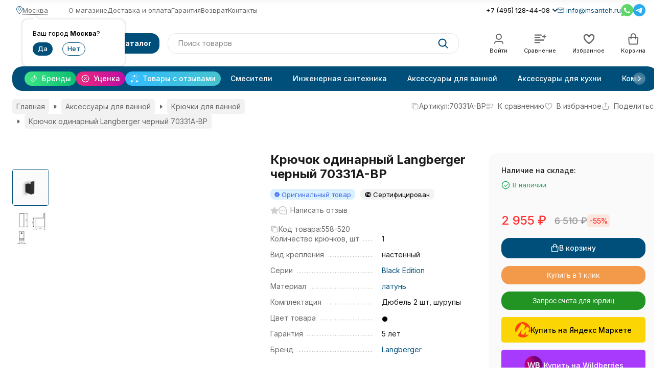

--- FILE ---
content_type: text/html; charset=utf-8
request_url: https://msanteh.ru/kryuchok-odinarnyj-langberger-chernyj-70331a-bp/
body_size: 47056
content:
<!DOCTYPE html><html lang="ru"><head prefix="og: http://ogp.me/ns# fb: http://ogp.me/ns/fb# product: http://ogp.me/ns/product#"><meta http-equiv="Content-Type" content="text/html; charset=utf-8"><meta name="viewport" content="width=device-width, initial-scale=1, maximum-scale=1"><meta http-equiv="x-ua-compatible" content="IE=edge"><meta name="format-detection" content="telephone=no"><title>Крючок одинарный Langberger черный 70331A-BP купить в интернет-магазине в Москве | «Мир сантехники»</title><meta name="Description" content="Крючок одинарный Langberger черный 70331A-BP в интернет-магазине «Мир сантехники» по низкой цене! Заказывайте с самовывозом в Москве или доставкой по всей России. Скидки на крючок для ванной при сумме заказа от 15 000 рублей!"><meta name="Keywords" content="Крючок одинарный Langberger черный 70331A-BP купить"><meta name="theme-color" content="#004f7a"><meta name="msapplication-navbutton-color" content="#004f7a"><link rel="icon" href="/favicon.ico" type="image/x-icon"><style>:root {--primary-color: #004f7a;--primary-color-hover: rgb(0,96,148);--primary-color-alpha-5: rgba(0, 79, 122, .5);--dark-color: #0e364f;--dark-color-alpha-5: rgba(14, 54, 79, .5);--accent-color: rgb(0,63,97);--accent-color-hover: rgb(0,46,71);--light-color: #e7ecf9;--light-color-hover: rgb(210,220,244);--pale-color: rgba(231, 236, 249, 0.5);--background-color: #ffffff;--footer-text-color: white;--price-with-compare-color: #ff3131;--container-width: 1440px;--max-container-width: 1440px;--subcategories-columns-count: 6;--products-thumbs-columns-count: 5;--products-thumbs-big-columns-count: 4;--inputs-buttons-border-radius: 16px;--header-bottom-bar-bg-color: #004f7a;--header-bottom-bar-btn-color: rgb(0,63,97);--header-bottom-bar-btn-hover-color: rgb(0,46,71);--header-bottom-bar-text-color: #ffffff;--add-to-cart-button-color: #004f7a;--add-to-cart-button-color-hover: rgb(0,96,148);--add-to-cart-button-text-color: #ffffff;--add-to-cart-button-text-hover-color: #ffffff;--badge-bestseller-color: #9b51e0;--badge-new-color: #27ae60;--badge-discount-color: #ff3131;--font-family: 'Inter', sans-serif;--counter-padding: 3px 4px;--home-slider-height: 500px;--home-slider-height-adaptive-ratio: 0.26041666666667;--home-slider-height-s-adaptive-ratio: 0.51867219917012;--home-slider-height-adaptive: 200px;}@media (max-width: 1023px) {body:not(.page__d) .r-hidden-md {display: none !important;}}@media (min-width: 1200px) {:root {--home-slider-height-s-adaptive-ratio: 0.45045045045045;}}@media (max-width: 1457px) {:root {--container-width: calc(100vw - 17px);--max-container-width: calc(100vw - 17px);}}</style><link href="https://fonts.googleapis.com/css2?family=Inter:ital,wght@0,300;0,400;0,500;0,700;1,300;1,400;1,500;1,700&amp;display=swap&amp;subset=cyrilic,latin-ext" rel="stylesheet"><link href="/wa-data/public/shop/themes/novashop/css/novashop.vendors.min.css?v=1.1.0.7" rel="stylesheet"><link href="/wa-data/public/shop/themes/novashop/css/novashop.common.min.css?v=1.1.0.7" rel="stylesheet"><link href="/wa-data/public/shop/themes/novashop/css/novashop.login.min.css?v=1.1.0.7" rel="stylesheet"><link href="/wa-data/public/shop/themes/novashop/css/novashop.app.blog.min.css?v=1.1.0.7" rel="stylesheet"><link href="/wa-data/public/shop/themes/novashop/css/novashop.app.photos.min.css?v=1.1.0.7" rel="stylesheet"><link href="/wa-data/public/shop/themes/novashop/css/novashop.app.shop.min.css?v=1.1.0.7" rel="stylesheet"><link href="/wa-data/public/shop/themes/novashop/css/novashop.plugin.shop-bundling.min.css?v=1.1.0.7" rel="stylesheet"><link href="/wa-data/public/shop/themes/novashop/css/novashop.plugin.shop-buy1click2.min.css?v=1.1.0.7" rel="stylesheet"><link href="/wa-data/public/shop/themes/novashop/css/novashop.plugin.shop-cartlinks.min.css?v=1.1.0.7" rel="stylesheet"><link href="/wa-data/public/shop/themes/novashop/css/novashop.plugin.shop-cityselect.min.css?v=1.1.0.7" rel="stylesheet"><link href="/wa-data/public/shop/themes/novashop/css/novashop.plugin.shop-dp.min.css?v=1.1.0.7" rel="stylesheet"><link href="/wa-data/public/shop/themes/novashop/css/novashop.plugin.shop-featurestips.min.css?v=1.1.0.7" rel="stylesheet"><link href="/wa-data/public/shop/themes/novashop/css/novashop.plugin.shop-pnotice.min.css?v=1.1.0.7" rel="stylesheet"><link href="/wa-data/public/shop/themes/novashop/css/novashop.plugin.shop-productgroup.min.css?v=1.1.0.7" rel="stylesheet"><link href="/wa-data/public/shop/themes/novashop/css/novashop.plugin.shop-seofilter.min.css?v=1.1.0.7" rel="stylesheet"><link href="/wa-data/public/shop/themes/novashop/css/novashop.shop.product.min.css?v=1.1.0.7" rel="stylesheet"><link href="/wa-data/public/shop/themes/novashop/user.css?v=1.1.0.7" rel="stylesheet"><link href="https://msanteh.ru/wa-apps/shop/plugins/brand/css/frontend_nav.css" rel="stylesheet">
<link href="https://msanteh.ru/wa-apps/shop/plugins/brand/css/grouped_brands.css" rel="stylesheet">
<link href="/wa-apps/shop/plugins/listfeatures/css/frontend_features.css?2.5.0" rel="stylesheet">
<script src="/wa-data/public/shop/themes/novashop/js/novashop.head.min.js?v=1.1.0.7"   ></script><script src="/wa-data/public/shop/themes/novashop/js/novashop.vendors.min.js?v=1.1.0.7" defer  ></script><script src="https://yastatic.net/es5-shims/0.0.2/es5-shims.min.js" defer></script><script src="https://yastatic.net/share2/share.js" defer></script><script src="/wa-data/public/shop/themes/novashop/js/novashop.min.js?v=1.1.0.7" defer  ></script><script src="/wa-data/public/shop/themes/novashop/js/novashop.shop.min.js?v=1.1.0.7" defer  ></script><script src="/wa-apps/shop/plugins/featurestips/js/featurestipsHover.js?11.6.0"></script>
<script src="/wa-apps/shop/plugins/kod/js/shopKodPlugin.js"></script>
<script src="/wa-apps/shop/plugins/listfeatures/js/frontend_features.js?2.5.0"></script>
<script src="/wa-apps/shop/plugins/phonemask/js/jquery.maskedinput.min.js?10.2.2"></script>
<link rel="preload" as="image" href="/wa-data/public/shop/products/21/85/18521/images/62666/62666.455.jpg" imagesrcset="/wa-data/public/shop/products/21/85/18521/images/62666/62666.455@2x.jpg 2x" fetchpriority="high"><meta property="og:type" content="website">
<meta property="og:title" content="Крючок одинарный Langberger черный 70331A-BP купить в интернет-магазине в Москве | «Мир сантехники»">
<meta property="og:image" content="https://msanteh.ru/wa-data/public/shop/products/21/85/18521/images/62666/62666.750x0.jpg">
<meta property="og:url" content="https://msanteh.ru/kryuchok-odinarnyj-langberger-chernyj-70331a-bp/">
<meta property="product:price:amount" content="2955">
<meta property="product:price:currency" content="RUB">
<meta property="og:description" content="Крючок одинарный Langberger черный 70331A-BP в интернет-магазине «Мир сантехники» по низкой цене! Заказывайте с самовывозом в Москве или доставкой по всей России. Скидки на крючок для ванной при сумме заказа от 15 000 рублей!">
<link rel="icon" href="/favicon.ico?v=1633523230" type="image/x-icon" /><link rel="apple-touch-icon" href="/apple-touch-icon.png?v=1633522766" /><script async src="https://www.googletagmanager.com/gtag/js?id=G-TB2FYDQC97"></script>
<script>
  window.dataLayer = window.dataLayer || [];
  function gtag(){dataLayer.push(arguments);}
  gtag('js', new Date());

  gtag('config', 'G-TB2FYDQC97');
  
</script><!-- plugin hook: 'frontend_head' --><!-- frontend_head.skcatimage-plugin --><!-- frontend_head.markup-plugin --><script type="application/ld+json">
{"@context":"http:\/\/schema.org","@type":"BreadcrumbList","itemListElement":[{"@type":"ListItem","position":1,"item":{"@id":"\/","name":"\u041c\u0438\u0440 \u0421\u0430\u043d\u0442\u0435\u0445\u043d\u0438\u043a\u0438"}},{"@type":"ListItem","position":2,"item":{"@id":"\/category\/aksessuary-dlya-vannoj\/","name":"\u0410\u043a\u0441\u0435\u0441\u0441\u0443\u0430\u0440\u044b \u0434\u043b\u044f \u0432\u0430\u043d\u043d\u043e\u0439"}},{"@type":"ListItem","position":3,"item":{"@id":"\/category\/aksessuary-dlya-vannoj\/kryuchki\/","name":"\u041a\u0440\u044e\u0447\u043a\u0438"}},{"@type":"ListItem","position":4,"item":{"@id":"\/kryuchok-odinarnyj-langberger-chernyj-70331a-bp\/","name":"\u041a\u0440\u044e\u0447\u043e\u043a \u043e\u0434\u0438\u043d\u0430\u0440\u043d\u044b\u0439 Langberger \u0447\u0435\u0440\u043d\u044b\u0439 70331A-BP"}}]}
</script>

<script type="application/ld+json">
{"@context":"http:\/\/schema.org\/","@type":"Product","name":"\u041a\u0440\u044e\u0447\u043e\u043a \u043e\u0434\u0438\u043d\u0430\u0440\u043d\u044b\u0439 Langberger \u0447\u0435\u0440\u043d\u044b\u0439 70331A-BP","image":"https:\/\/msanteh.ru\/wa-data\/public\/shop\/products\/21\/85\/18521\/images\/62666\/62666.750x0.jpg","description":"\u0410\u043a\u0441\u0435\u0441\u0441\u0443\u0430\u0440\u044b LANGBERGER &mdash; \u044d\u0442\u043e \u0431\u0435\u0437\u0443\u043f\u0440\u0435\u0447\u043d\u043e\u0441\u0442\u044c \u0432\u043a\u0443\u0441\u0430, 100% \u043d\u0430\u0434\u0435\u0436\u043d\u043e\u0441\u0442\u044c \u0438 \u043f\u043e\u0442\u0440\u044f\u0441\u0430\u044e\u0449\u0430\u044f \u044d\u0440\u0433\u043e\u043d\u043e\u043c\u0438\u0447\u043d\u043e\u0441\u0442\u044c. \u041b\u044e\u0431\u043e\u0439 \u0438\u0437, \u043f\u0440\u0435\u0434\u0441\u0442\u0430\u0432\u043b\u0435\u043d\u043d\u044b\u0445 \u0432 \u0434\u0430\u043d\u043d\u043e\u043c \u0440\u0430\u0437\u0434\u0435\u043b\u0435, \u0442\u043e\u0432\u0430\u0440\u043e\u0432 \u043e\u0431\u043b\u0430\u0434\u0430\u0435\u0442 \u0431\u0435\u0437\u0443\u043f\u0440\u0435\u0447\u043d\u044b\u043c \u043a\u0430\u0447\u0435\u0441\u0442\u0432\u043e\u043c \u0438 \u043f\u0440\u043e\u0434\u0443\u043c\u0430\u043d\u043d\u043e\u0441\u0442\u044c\u044e \u0434\u0435\u0442\u0430\u043b\u0435\u0439. \u0414\u0435\u0440\u0436\u0430\u0442\u0435\u043b\u0438 \u0431\u0443\u043c\u0430\u0433\u0438, \u043f\u043e\u043b\u043e\u0442\u0435\u043d\u0435\u0446, \u0434\u0438\u0441\u043f\u0435\u043d\u0441\u0435\u0440\u043e\u0432, \u043e\u0441\u0432\u0435\u0436\u0438\u0442\u0435\u043b\u044f \u0432\u043e\u0437\u0434\u0443\u0445\u0430, \u043f\u043e\u043b\u043a\u0438, \u043c\u044b\u043b\u044c\u043d\u0438\u0446\u044b, \u043a\u0440\u044e\u0447\u043a\u0438 \u0438 \u0441\u0442\u0430\u043a\u0430\u043d\u044b \u0432\u044b\u043f\u043e\u043b\u043d\u0435\u043d\u044b \u0438\u0441\u043a\u043b\u044e\u0447\u0438\u0442\u0435\u043b\u044c\u043d\u043e \u0438\u0437 \u0432\u044b\u0441\u043e\u043a\u043e\u043a\u0430\u0447\u0435\u0441\u0442\u0432\u0435\u043d\u043d\u043e\u0439 \u043b\u0430\u0442\u0443\u043d\u0438 \u0438 \u0443\u0434\u0430\u0440\u043e\u043f\u0440\u043e\u0447\u043d\u043e\u0433\u043e \u0441\u0442\u0435\u043a\u043b\u0430, \u0430 \u043f\u043e\u0442\u043e\u043c\u0443 \u043e\u0442\u043b\u0438\u0447\u0430\u044e\u0442\u0441\u044f \u043d\u0435\u043e\u0433\u0440\u0430\u043d\u0438\u0447\u0435\u043d\u043d\u044b\u043c \u0441\u0440\u043e\u043a\u043e\u043c \u0441\u043b\u0443\u0436\u0431\u044b. \u0421 \u043f\u043e\u043c\u043e\u0449\u044c\u044e \u0430\u043a\u0441\u0435\u0441\u0441\u0443\u0430\u0440\u043e\u0432 \u0434\u043b\u044f \u0432\u0430\u043d\u043d\u043e\u0439 \u043a\u043e\u043c\u043d\u0430\u0442\u044b LANGBERGER, \u043c\u043e\u0436\u043d\u043e \u0432\u043e\u043f\u043b\u043e\u0449\u0430\u0442\u044c \u0432 \u0436\u0438\u0437\u043d\u044c \u0434\u0430\u0436\u0435 \u0441\u0430\u043c\u044b\u0435 \u043e\u0440\u0438\u0433\u0438\u043d\u0430\u043b\u044c\u043d\u044b\u0435 \u0434\u0438\u0437\u0430\u0439\u043d\u0435\u0440\u0441\u043a\u0438\u0435 \u0438\u0434\u0435\u0438 \u043b\u0435\u0433\u043a\u043e \u0438 \u043f\u0440\u0438\u044f\u0442\u043d\u043e.","brand":{"@type":"http:\/\/schema.org\/Brand","name":"Langberger"},"material":"\u043b\u0430\u0442\u0443\u043d\u044c","color":"\u0447\u0435\u0440\u043d\u044b\u0439","sku":"70331A-BP","offers":{"@type":"AggregateOffer","lowPrice":"2955","highPrice":"2955","offerCount":"1","priceCurrency":"RUB","offers":[{"@type":"Offer","priceCurrency":"RUB","price":"2955","availability":"http:\/\/schema.org\/InStock"}]}}
</script>


<!-- frontend_head.productgroup-plugin --><style>
    .product-groups {
	position: relative;
	margin-top: 15px;
}

.product-group {
	margin-bottom: 10px;
}

.product-group__title {
	font-weight: 700;
	color: #4d4d4d;
	margin-bottom: 10px;
	font-size: 14px;
}

.product-group__items-wrapper {
	overflow: hidden;
	transition: max-height 0.2s ease;
}

.product-group__toggler {
	text-align:right;
}

.product-group__toggler-btn {
	border-bottom: 1px dashed;
	cursor: pointer;
}

.product-group__toggler-btn::before {
	content: 'Показать ещё'
}

.product-group__items-wrapper--show + .product-group__toggler .product-group__toggler-btn::before {
	content: 'Скрыть'
}

.product-group-links,
.product-group-photos,
.product-group-colors {
	display: flex;
	flex-wrap: wrap;
	position: relative;
}

.product-group__item {
	display: flex;
	position: relative;
	justify-content: center;
	align-items: center;
	color: #808080;
	font-size: 15px;
	font-weight: 700;
	line-height: 2;
	text-align: center;
	margin: 0 10px 10px 0;
	transition: background-color .3s ease, box-shadow .3s ease;
	border: 2px solid #e5e5e5;
	border-radius: 5px;
	text-decoration: none;
	overflow: hidden;
}

.product-group__item:hover,
.product-group__item:focus {
	color: #808080;
	background-color: #fafafa;
	border-color: #f2994a;
}

.product-group__item.product-group__item--active {
	color: #f2994a;
	border-color: #f2994a;
}

.product-group__item.product-group-links__item {
	padding: 0 8px;
}

.product-group-photos__image {
	width: 100%;
	border-radius: 3px;
}

.product-group__item.product-group-colors__item {
	font-size: 0;
	width: 34px;
	height: 34px;
	padding: 0;
	border-radius: 50%;
}

.product-group__item.product-group-colors__item:hover,
.product-group__item.product-group-colors__item:focus {
	border-color: #f2994a;
}

.product-group__item--active.product-group-colors__item--active {
	border-color: #f2994a;
}
.product-group__title {
	}


.product-group__item.product-group-links__item {
				}

.product-group__item.product-group-links__item:hover,
.product-group__item.product-group-links__item:focus {
	}

.product-group__item--active.product-group-links__item--active {
	}

.product-group__item.product-group-photos__item {
				}

.product-group__item--active.product-group-photos__item--active {
	}

.product-group-photos__image {
	}

.product-group__item.product-group-colors__item {
			}

.product-group__item.product-group-colors__item:hover {
	}

.product-group__item--active.product-group-colors__item--active {
	}
</style><!-- frontend_head.cityselect-plugin --><link href='/wa-apps/shop/plugins/cityselect/css/suggestions.20.min.css?v=2.0.4' rel='stylesheet'><script src='/wa-apps/shop/plugins/cityselect/js/jquery.suggestions.20.min.js?v2.0.4'></script><link href='/wa-apps/shop/plugins/cityselect/css/frontend.min.css?v=2.0.4' rel='stylesheet'><script src='/wa-apps/shop/plugins/cityselect/js/frontend.min.js?v=2.0.4'></script><script>function init_shop_cityselect(){
shop_cityselect.location={"country":"rus","city":"\u041c\u043e\u0441\u043a\u0432\u0430","region":"77","zip":"101000","constraints_street":"","need_detect":true};
shop_cityselect.route_params={"app":"shop","_name":"\u041c\u0438\u0440 \u0421\u0430\u043d\u0442\u0435\u0445\u043d\u0438\u043a\u0438 - \u0438\u043d\u0442\u0435\u0440\u043d\u0435\u0442-\u043c\u0430\u0433\u0430\u0437\u0438\u043d \u0441\u0430\u043d\u0442\u0435\u0445\u043d\u0438\u043a\u0438","theme":"novashop","theme_mobile":"novashop","checkout_version":"2","locale":"ru_RU","ssl_all":"1","title":"","meta_keywords":"","meta_description":"","og_title":"","og_image":"","og_video":"","og_description":"","og_type":"","og_url":"","url_type":"0","products_per_page":"","type_id":"0","currency":"RUB","stock_id":"v1","public_stocks":"0","drop_out_of_stock":"1","payment_id":"0","shipping_id":"0","ssl":"1","checkout_storefront_id":"3b0b1cdc5a2c8b98958c662a166977d5","product_url":"kryuchok-odinarnyj-langberger-chernyj-70331a-bp","module":"frontend","action":"product","cityselect__url":"kryuchok-odinarnyj-langberger-chernyj-70331a-bp\/"};
shop_cityselect.countries=[];
shop_cityselect.iso2to3={"RU":"rus"};
shop_cityselect.language='ru';
shop_cityselect.init('b3ba59883218c40fa7c39c362d0bd2bae459b18f','/','/wa-apps/shop/plugins/cityselect/js/fancybox/','city-settlement','auto',1,1,0);
        } if (typeof shop_cityselect !== 'undefined') { init_shop_cityselect() } else { $(document).ready(function () { init_shop_cityselect() }) }</script><!-- frontend_head.dp-plugin --><script type="text/javascript" src="/dp-plugin/config/?v1.22.6"></script><!-- frontend_head.seofilter-plugin --><!-- frontend_head.viewd-plugin --><script src="/wa-apps/shop/plugins/viewd/js/viewd.min.js" defer></script>
<script>
(function (callback) {
    if(document.readyState != 'loading') callback();
    else if (document.addEventListener) document.addEventListener('DOMContentLoaded', callback);
    else document.attachEvent('onreadystatechange', function () {
            if(document.readyState == 'complete') callback();
        })
})(function () {
    var v = new ViewdPlugin(18521, 'product');
    v.ping('/viewd/ping');
});
</script><!-- frontend_head.pnotice-plugin -->
    
    <script src="/wa-data/public/shop/plugins/pnotice/js/pnotice.js?v1.7.0-7052342379"></script><!-- frontend_head.kod-plugin --><script type="text/javascript">
$(function(){
	$('.js-search-auto').shopKodPlugin({ url:'/' });
})
</script><!-- frontend_head.featurestips-plugin --><link href="/wa-apps/shop/plugins/featurestips/css/featurestips.css?v1.5.2" rel="stylesheet">
<style>
 .featurestips_wrapper .featurestips_view .tip_view_in { 
 color: #777777 !important;
 background: #FFFFFF !important; 
 } 
 .featurestips_wrapper .featurestips_icon IMG { 
 opacity: 0.3 !important;
 } 
 .featurestips_wrapper .featurestips_icon IMG { 
 width: 14px !important;
 height: 14px !important;
 } 
 
</style>
<!-- frontend_head.metarobots-plugin --><!-- frontend_head.seolinkcanonical-plugin --><link rel="canonical" href="https://msanteh.ru/kryuchok-odinarnyj-langberger-chernyj-70331a-bp/"/><!-- frontend_head.mlink-plugin -->    <link rel="stylesheet" href="/wa-apps/shop/plugins/mlink/css/mlink.css?v=1.0.3" />
    <link rel="stylesheet" href="/wa-apps/shop/plugins/mlink/css/style__.css?v=1.0.3.1768404736" />
    <script src="/wa-apps/shop/plugins/mlink/js/mlink.js?v=1.0.3" defer></script>
<!-- frontend_head.cartlinks-plugin --><script>
    window.shop_cartlinks_plugin = {
        createUrl: "\/cartlinks\/create\/",
        subject: "\u041f\u043e\u0441\u043c\u043e\u0442\u0440\u0438, \u0447\u0442\u043e \u044f \u0434\u043e\u0431\u0430\u0432\u0438\u043b \u0432 \u043a\u043e\u0440\u0437\u0438\u043d\u0443 \u043d\u0430 \u0441\u0430\u0439\u0442\u0435 https:\/\/msanteh.ru",
        nativeShareEnabled: false,
        ymCounter: "",
        ymGoals: {
            create: "",
            apply: ""
        },
        sendGoal: false
    };
</script>
    <script src="/wa-content/js/jquery-plugins/jquery.cookie.js" defer></script>
<script src="/wa-apps/shop/plugins/cartlinks/js/cartlinks.min.js?v=1.1.1" defer></script>
    <link rel="stylesheet" href="/wa-apps/shop/plugins/cartlinks/css/cartlinks.default.min.css?v=1.1.1" />

            <link rel="stylesheet" href="/wa-apps/shop/plugins/cartlinks/vendors/tippyjs/light-border.css" />
        <script src="/wa-apps/shop/plugins/cartlinks/vendors/tippyjs/popper.min.js" defer></script>
        <script src="/wa-apps/shop/plugins/cartlinks/vendors/tippyjs/tippy-bundle.umd.min.js" defer></script>
                <script src="/wa-apps/shop/plugins/cartlinks/vendors/micromodal/micromodal.min.js" defer></script>
        <script src="/wa-apps/shop/plugins/cartlinks/js/cartlinks.default.min.js?v=1.1.1" defer></script><!-- frontend_head.buy1click2-plugin -->            <link rel="stylesheet" href="/wa-apps/shop/plugins/buy1click2/css/buy1click2_fonts.css?v=1.5.3" />
        <link rel="stylesheet" href="/wa-apps/shop/plugins/buy1click2/css/buy1click2.css?v=1.5.3" />
    <link rel="stylesheet" href="/wa-apps/shop/plugins/buy1click2/css/style__.css?v=1.5.3.1768290953" />
    <script>
        window.shop_buy1click2_config = {"wa_url":"\/","form_url":"\/buy1click2\/form\/","update_form_url":"\/buy1click2\/update_state\/","send_form_url":"\/buy1click2\/send_form\/","ping_form_url":"\/buy1click2\/ping_form\/","close_form_url":"\/buy1click2\/close\/","send_channel_address_url":"\/buy1click2\/request_channel_code\/","send_channel_code_url":"\/buy1click2\/validate_channel_code\/","is_increase_plugin_enabled":false};
        window.shop_buy1click2_dadata = {"api_key":"b3ba59883218c40fa7c39c362d0bd2bae459b18f","use_address_city_hints":true,"address_street_field_id":"address_street","postal_code_field_id":"","use_company_hints":true,"company_inn_field_id":"inn","company_name_field_id":"company","company_legal_address_field_id":"yuridicheskiy_adres","company_kpp_field_id":"kpp","company_ogrn_field_id":"","bank_bic_field_id":"bik","bank_name_field_id":"bank","bank_correspondent_account_field_id":"korr_schet"};
    </script>
                        <link href="/wa-apps/shop/plugins/buy1click2/js/vendor/formstyler/jquery.formstyler.css" rel="stylesheet" />
                <script src="/wa-apps/shop/plugins/buy1click2/js/vendor/formstyler/jquery.formstyler.js" defer></script>
        <script src="/wa-apps/shop/plugins/buy1click2/assets/frontend.bundle.js?v=1.5.3" defer></script>
    <script src="/wa-apps/shop/plugins/buy1click2/js/buy1click2.js?v=1.5.3" defer></script>
                        <link href="/wa-apps/shop/plugins/buy1click2/css/suggestions.min.css" rel="stylesheet" />
                <script src="/wa-apps/shop/plugins/buy1click2/js/jquery.suggestions.min.js" defer></script>
    </head><body class="page page_buy1click2 page_cityselect page_dp page_bundling page_featurestips page_productgroup page_pnotice page_blocks"><div class="microdata"><div itemscope itemtype="http://schema.org/WebSite"><link itemprop="url" href="https://msanteh.ru"><form itemprop="potentialAction" itemscope itemtype="http://schema.org/SearchAction"><meta itemprop="target" content="https://msanteh.ru/search/?query={query}"><input itemprop="query-input" type="text" name="query"><input type="submit"></form></div></div><div class="microdata"><div itemscope itemtype="http://schema.org/Organization"><link itemprop="url" href="https://msanteh.ru"><meta itemprop="name" content="MSANTEH.RU"><meta itemprop="address" content="м. Новокосино, Салтыковская 6 стр 12"><meta itemprop="telephone" content="+7 (495) 128-44-08"><div itemprop="logo" itemscope itemtype="http://schema.org/ImageObject"><link itemprop="image" href="/wa-data/public/shop/themes/novashop/img/logo.png?v1767103128"><link itemprop="contentUrl" href="/wa-data/public/shop/themes/novashop/img/logo.png?v1767103128"></div></div></div><div class="index"><div class="header-overlay"></div><div class="index__wrapper"><header class="index__header"><div class="header  r-hidden-md"><div class="header__top-bar"><div class="header-top-bar"><div class="container"><div class="header-top-bar__container"><!-- plugin hook: 'frontend_header' --><div class="header-top-bar__container-region"><svg class="svg-icon header-top-bar__container-region-icon" width="12" height="16"  stroke="currentColor"><use xlink:href="/wa-data/public/shop/themes/novashop/svg/icon.sprite.svg?v=1.1.0.7#location-map"></use></svg><div class="b-cityselect__wrapper b-cityselect__wrapper--novashop "><a href="#" class="b-cityselect__city i-cityselect__city_change"><i class="fas fa fa-map-marker fa-map-marker-alt"></i> <span class="i-cityselect__city">Москва</span></a><div class="b-cityselect__notifier b-cityselect__notifier--novashop"><div class="b-cityselect__notifier_triangle"></div><div class="b-cityselect__notifier_title">Ваш город <b class="i-cityselect__city">Москва</b>?</div><div class="b-cityselect__notifier_buttons nowrap"><input type="button" class="btn btn-primary uni-btn uni-btn--red b-cityselect__city_yes i-cityselect__city_yes" value="Да"> <input type="button" class="b-cityselect__city_no btn btn-default gray uni-btn i-cityselect__city_no" value="Нет"></div></div><script>if (typeof shop_cityselect !== 'undefined') { shop_cityselect.detect() } else { document.addEventListener("DOMContentLoaded", function() { shop_cityselect.detect() }) }</script></div></div><nav class="header-top-bar__container-nav"><ul class="header-top-bar-links"><li class="header-top-bar-links__item" data-key="0"><a class="link link_style_alt-gray" href="/o-magazine" >О магазине</a></li><li class="header-top-bar-links__item" data-key="1"><a class="link link_style_alt-gray" href="/delivery-payment" >Доставка и оплата</a></li><li class="header-top-bar-links__item" data-key="2"><a class="link link_style_alt-gray" href="/garantiya " >Гарантия</a></li><li class="header-top-bar-links__item" data-key="3"><a class="link link_style_alt-gray" href="/vozvrat" >Возврат</a></li><li class="header-top-bar-links__item" data-key="4"><a class="link link_style_alt-gray" href="/contacts" >Контакты</a></li><li class="header-top-bar-links__item" style="display: none;"><div class="dropdown"><span class="pseudo-link-box pseudo-link-box_style_alt-gray  pseudo-link-box_link"><span class="icon-box icon-box_size_s"><span class="icon-box__content"><span class="pseudo-link-box__link">Ещё</span></span><span class="icon-box__icon"><svg class="svg-icon pseudo-link-box__icon dropdown__icon" width="10" height="6"  ><use xlink:href="/wa-data/public/shop/themes/novashop/svg/icon.sprite.svg?v=1.1.0.7#chevron"></use></svg></span></span></span><div class="dropdown__dropdown"><div class="dropdown-links"><div class="dropdown-links__item" data-key="0" style="display: none;"><a class="link link_style_alt-gray dropdown-links__link" href="/o-magazine" >О магазине</a></div><div class="dropdown-links__item" data-key="1" style="display: none;"><a class="link link_style_alt-gray dropdown-links__link" href="/delivery-payment" >Доставка и оплата</a></div><div class="dropdown-links__item" data-key="2" style="display: none;"><a class="link link_style_alt-gray dropdown-links__link" href="/garantiya " >Гарантия</a></div><div class="dropdown-links__item" data-key="3" style="display: none;"><a class="link link_style_alt-gray dropdown-links__link" href="/vozvrat" >Возврат</a></div><div class="dropdown-links__item" data-key="4" style="display: none;"><a class="link link_style_alt-gray dropdown-links__link" href="/contacts" >Контакты</a></div></div></div></div></li></ul></nav><div class="header-top-bar__container-contacts"><div class="header-top-bar-contacts"><div class="header-top-bar-contacts__item"><div class="header-top-bar-contacts__phone"><div class="dropdown"><a class="header-top-bar-contacts__phone-link link-box" href="tel:+74951284408"><span class="icon-box icon-box_size_s"><span class="icon-box__content">+7 (495) 128-44-08</span><span class="icon-box__icon"><svg class="svg-icon link-box__icon dropdown__icon" width="10" height="6"  ><use xlink:href="/wa-data/public/shop/themes/novashop/svg/icon.sprite.svg?v=1.1.0.7#chevron"></use></svg></span></span></a><div class="dropdown__dropdown"><div class="dropdown-links dropdown-links_separated header-top-bar-contacts__dropdown"><div class="dropdown-links__item header-top-bar-contacts__dropdown-item"><div class="header-top-bar-contacts__dropdown-phone"><a class="link link_style_alt-gray" href="tel:+79259996650">+7 (925) 999-66-50</a></div><div class="header-top-bar-contacts__dropdown-text">Работаем с 9:00-18:00</div></div><div class="dropdown-links__item header-top-bar-contacts__dropdown-item"><div class="header-top-bar-contacts__dropdown-title">Режим работы:</div><div class="header-top-bar-contacts__dropdown-text">            Пн-Пт, с 9:00-18:00
        
    </div></div><div class="dropdown-links__item header-top-bar-contacts__dropdown-item"><div class="header-top-bar-contacts__dropdown-title">Адрес:</div><div class="header-top-bar-contacts__dropdown-text">м. Новокосино, Салтыковская 6 стр 12</div></div><div class="dropdown-links__item header-top-bar-contacts__dropdown-item"><div class="header-top-bar-contacts__dropdown-title">Email:</div><div class="header-top-bar-contacts__dropdown-text"><a class="link" href="mailto:info@msanteh.ru">info@msanteh.ru</a></div></div><div class="dropdown-links__item header-top-bar-contacts__dropdown-item"><div class="header-top-bar-contacts__dropdown-title">Соцсети и мессенджеры:</div><div class="header-top-bar-contacts__dropdown-text"><div class="messengers"><div class="messengers__messenger"><a class="image-box" href="https://wa.me/79259996650" target="_blank" rel="nofollow" data-analytic-click="whatsapp"><svg class="svg-icon " width="24" height="24"  ><use xlink:href="/wa-data/public/shop/themes/novashop/svg/icon.sprite.svg?v=1.1.0.7#whatsapp"></use></svg></a></div><div class="messengers__messenger"><a class="image-box" href="https://t.me/msantehru" target="_blank" rel="nofollow" data-analytic-click="telegram"><svg class="svg-icon " width="24" height="24"  ><use xlink:href="/wa-data/public/shop/themes/novashop/svg/icon.sprite.svg?v=1.1.0.7#telegram"></use></svg></a></div><div class="messengers__messenger"><a class="image-box" href="https://vk.com/msantehru" target="_blank" rel="nofollow"><svg class="svg-icon " width="24" height="24"  ><use xlink:href="/wa-data/public/shop/themes/novashop/svg/icon.sprite.svg?v=1.1.0.7#vk"></use></svg></a></div></div></div></div></div></div></div></div></div><div class="header-top-bar-contacts__item header-top-bar-contacts__item_email"><a class="link-box" href="mailto:info@msanteh.ru"><span class="icon-box icon-box_size_s"><span class="icon-box__icon"><svg class="svg-icon header-top-bar-contacts__icon header-top-bar-contacts__icon_mail link-box__icon" width="12" height="10" fill="transparent" stroke="currentColor"><use xlink:href="/wa-data/public/shop/themes/novashop/svg/icon.sprite.svg?v=1.1.0.7#mail"></use></svg></span><span class="icon-box__content"><span class="link-box__link">info@msanteh.ru</span></span></span></a></div><div class="header-top-bar-contacts__item header-top-bar-contacts__item_messengers"><div class="messengers"><div class="messengers__messenger tooltip" data-tooltip="Написать в WhatsApp"><a class="image-box" href="https://wa.me/79259996650" target="_blank" rel="nofollow" data-analytic-click="whatsapp"><svg class="svg-icon " width="24" height="24"  ><use xlink:href="/wa-data/public/shop/themes/novashop/svg/icon.sprite.svg?v=1.1.0.7#whatsapp"></use></svg></a></div><div class="messengers__messenger tooltip" data-tooltip="Написать в Telegram"><a class="image-box" href="https://t.me/msantehru" target="_blank" rel="nofollow" data-analytic-click="telegram"><img class="svg-icon svg-icon_img " src="/wa-data/public/shop/themes/novashop/svg/icon.sprite.svg?v=1.1.0.7#telegram" width="24" height="24" alt="telegram"></a></div></div></div></div></div><div class="header-top-bar__container-address">м. Новокосино, Салтыковская 6 стр 12</div></div></div></div></div><div class="header__middle-bar"><div class="header-middle-bar"><div class="container"><div class="header-middle-bar__container header-middle-bar__container_blocks "><div class="header-middle-bar__container-logo "><a class="image-box image-box_contain" href="/"><img class="header-middle-bar__logo" width="214" height="37" src="/wa-data/public/shop/themes/novashop/img/logo.png?v1767103128" alt="MSANTEH.RU"></a></div><div class="header-middle-bar__container-logo-desc">Интернет-магазин сантехники</div><div class="header-middle-bar__container-main"><div class="header-middle-bar-shop"><div class="header-middle-bar-shop__catalog-container"><div class="button header-middle-bar-shop-catalog-button catalog-dropdown-button" data-trigger_type="hover"><div class="icon-box icon-box_size_l"><div class="icon-box__icon"><div class="burger-icon" style="width:14px;height:14px"><div class="burger-icon__box"><div class="burger-icon__inner"><div class="burger-icon__element"></div><div class="burger-icon__element"></div><div class="burger-icon__element"></div><div class="burger-icon__element"></div></div></div></div></div><span class="icon-box__content">Каталог</span></div></div></div><div class="header-middle-bar-shop__search-container"><form class="input-search " action="/search/" data-autocomplete="1"><div class="input-search__input-container"><input class="input-search__input input-text input-text_size_s input-text_fill" name="query" placeholder="Поиск товаров" value="" autocomplete="off"></div><div class="input-search__button-container"><button class="input-search__button button"><svg class="svg-icon " width="20" height="20" fill="currentColor" ><use xlink:href="/wa-data/public/shop/themes/novashop/svg/icon.sprite.svg?v=1.1.0.7#search"></use></svg></button></div></form></div><div class="header-middle-bar-shop__links-container"><div class="header-middle-bar-shop-links"><div class="header-middle-bar-shop-links__item"><a class="link-box link-box_style_light login-link" href="/login/" title="Мой профиль"><span class="icon-box icon-box_size_l icon-box_col"><span class="icon-box__icon"><span class="header-middle-bar-shop-links__user-image image-box"><svg class="svg-icon link-box__icon" width="24" height="24" fill="none" ><use xlink:href="/wa-data/public/shop/themes/novashop/svg/icon.sprite.svg?v=1.1.0.7#user"></use></svg></span></span><span class="icon-box__content"><span class="link-box__link link-box__link_black">Войти</span></span></span></a></div><div class="header-middle-bar-shop-links__item"><a class="link-box link-box_style_light compare-link" href="/compare/" title="Сравнение"><span class="icon-box icon-box_size_l icon-box_col"><span class="icon-box__icon"><span class="image-box"><span class="counter compare-counter counter_empty">0</span><svg class="svg-icon link-box__icon" width="24" height="24" fill="none"  stroke-width="2"><use xlink:href="/wa-data/public/shop/themes/novashop/svg/icon.sprite.svg?v=1.1.0.7#compare"></use></svg></span></span><span class="icon-box__content"><span class="link-box__link link-box__link_black">Сравнение</span></span></span></a></div><div class="header-middle-bar-shop-links__item"><a class="link-box link-box_style_light" href="/search/?list=favorite" title="Избранное"><span class="icon-box icon-box_size_l icon-box_col"><span class="icon-box__icon"><span class="image-box"><span class="counter favorite-counter counter_empty">0</span><svg class="svg-icon link-box__icon" width="24" height="24" fill="none"  stroke-width="2"><use xlink:href="/wa-data/public/shop/themes/novashop/svg/icon.sprite.svg?v=1.1.0.7#favorite"></use></svg></span></span><span class="icon-box__content"><span class="link-box__link link-box__link_black">Избранное</span></span></span></a></div><div class="header-middle-bar-shop-links__item header-middle-bar-shop-links__item_cart"><div class="cart-popup-container"><a class="link-box link-box_style_light" href="/order/"><span class="icon-box icon-box_size_l icon-box_col"><span class="icon-box__icon"><span class="image-box"><span class="counter cart-counter counter_empty">0</span><svg class="svg-icon link-box__icon" width="24" height="24" fill="none" ><use xlink:href="/wa-data/public/shop/themes/novashop/svg/icon.sprite.svg?v=1.1.0.7#cart"></use></svg></span></span><span class="icon-box__content"><span class="link-box__link link-box__link_black">Корзина</span></span></span></a><div class="cart-popup-container__popup"></div></div></div></div></div></div></div></div></div></div></div><div class="header__bottom-bar"><div class="header-bottom-bar "><div class="container"><div class="header-bottom-bar__container header-bottom-bar__container_blocks"><nav class="header-bottom-bar__container-links "><ul class="header-bottom-bar-links header-bottom-bar-links_additional header-bottom-bar-links_additional_blocks header-bottom-bar-links_transparent"><li class="header-bottom-bar-links__item-container header-bottom-bar-links__item-container_blocks header-bottom-bar-links__item-container_violet"><div class="header-bottom-bar-links__item"><a class="header-bottom-bar-links__link button button_rect button_fill" href="/category/utsenka/"><span class="icon-box"><span class="icon-box__icon"><svg class="svg-icon " width="16" height="16"  ><use xlink:href="/wa-data/public/shop/themes/novashop/svg/icon.sprite.svg?v=1.1.0.7#sale"></use></svg></span><span class="icon-box__content">                                        Уценка
    </span></span></a></div></li><li class="header-bottom-bar-links__item-container header-bottom-bar-links__item-container_blocks header-bottom-bar-links__item-container_blue"><div class="header-bottom-bar-links__item"><a class="header-bottom-bar-links__link button button_rect button_fill" href="/category/tovary-s-otzyvami/"><span class="icon-box"><span class="icon-box__icon"><svg class="svg-icon " width="16" height="16"  ><use xlink:href="/wa-data/public/shop/themes/novashop/svg/icon.sprite.svg?v=1.1.0.7#confeti"></use></svg></span><span class="icon-box__content">                                        Товары с отзывами
    </span></span></a></div></li><li class="header-bottom-bar-links__item-container header-bottom-bar-links__item-container_blocks header-bottom-bar-links__item-container_green" style="order: 1"><div class="header-bottom-bar-links__item"><a class="brands-dropdown-button button button_rect button_fill header-bottom-bar-links__link" href="/brand/"><span class="icon-box"><span class="icon-box__icon"><svg class="svg-icon " width="16" height="16"  ><use xlink:href="/wa-data/public/shop/themes/novashop/svg/icon.sprite.svg?v=1.1.0.7#tag"></use></svg></span><span class="icon-box__content">Бренды</span></span></a></div></li></ul><div class="swiper header-bottom-bar-links__swiper header-bottom-bar-links__swiper_blocks"><ul class="header-bottom-bar-links swiper-wrapper hide-links-menu header-bottom-bar-links_blocks header-bottom-bar-links_transparent" data-more-id="bottom-bar"><li class="header-bottom-bar-links__item-container swiper-slide hide-links-menu__item"><div class="header-bottom-bar-links__item"><a class="button button_rect button_fill header-bottom-bar-links__link hide-links-menu__link catalog-category-button" href="/category/smesiteli/" data-category_id="181">Смесители</a></div></li><li class="header-bottom-bar-links__item-container swiper-slide hide-links-menu__item"><div class="header-bottom-bar-links__item"><a class="button button_rect button_fill header-bottom-bar-links__link hide-links-menu__link catalog-category-button" href="/category/inzhenernaya-santekhnika/" data-category_id="1283">Инженерная сантехника</a></div></li><li class="header-bottom-bar-links__item-container swiper-slide hide-links-menu__item"><div class="header-bottom-bar-links__item"><a class="button button_rect button_fill header-bottom-bar-links__link hide-links-menu__link catalog-category-button" href="/category/aksessuary-dlya-vannoj/" data-category_id="188">Аксессуары для ванной</a></div></li><li class="header-bottom-bar-links__item-container swiper-slide hide-links-menu__item"><div class="header-bottom-bar-links__item"><a class="button button_rect button_fill header-bottom-bar-links__link hide-links-menu__link catalog-category-button" href="/category/aksessuary-dlya-kuhni/" data-category_id="1119">Аксессуары для кухни</a></div></li><li class="header-bottom-bar-links__item-container swiper-slide hide-links-menu__item"><div class="header-bottom-bar-links__item"><a class="button button_rect button_fill header-bottom-bar-links__link hide-links-menu__link catalog-category-button" href="/category/komplektuyuschie/" data-category_id="363">Комплектующие</a></div></li><li class="header-bottom-bar-links__item-container swiper-slide hide-links-menu__item"><div class="header-bottom-bar-links__item"><a class="button button_rect button_fill header-bottom-bar-links__link hide-links-menu__link catalog-category-button" href="/category/mojki/" data-category_id="183">Мойки</a></div></li></ul><div class="swiper-button-prev header-bottom-bar-links__swiper-button-prev"><svg class="svg-icon " width="10" height="10"  ><use xlink:href="/wa-data/public/shop/themes/novashop/svg/icon.sprite.svg?v=1.1.0.7#arrow-left"></use></svg></div><div class="swiper-button-next header-bottom-bar-links__swiper-button-next"><svg class="svg-icon " width="10" height="10"  ><use xlink:href="/wa-data/public/shop/themes/novashop/svg/icon.sprite.svg?v=1.1.0.7#arrow-right"></use></svg></div></div></nav></div></div></div></div><div class="header__dropdown-bar header__dropdown-bar_compact"><div class="header-dropdown-bar"><div class="container header-dropdown-bar__container"><div class="catalog-dropdown catalog-dropdown_flat" data-trigger_type="hover"><div class="catalog-flat"><nav class="catalog-flat__list-container"><ul class="catalog-flat__list" style="grid-template-columns: repeat(4, 1fr)"><li class="catalog-flat__item catalog-flat__item_has-children" data-category_id="181"><div class="catalog-flat__content catalog-flat__content_left"><a href="/category/smesiteli/" class="catalog-flat__item-image-container"><img class="catalog-flat__item-image lazy-image" data-src="/wa-data/public/shop/skcatimage/181/image_120890.1420@2x.jpg" src="[data-uri]" alt="Смесители" data-srcset="/wa-data/public/shop/skcatimage/181/image_120890.1420@2x@2x.jpg 2x"></a><div class="catalog-flat__main"><div class="catalog-flat__item-content-container"><a class="link link_style_black catalog-flat__link " href="/category/smesiteli/">Смесители</a>&nbsp;<span class="catalog-flat__count">1295</span></div><ul class="catalog-flat__children-container"><li class="catalog-flat__children-item"><a class="catalog-flat__children-link" href="/category/smesiteli/dlya-b/">Для биде</a>&nbsp;<span class="catalog-flat__count">14</span></li><li class="catalog-flat__children-item"><a class="catalog-flat__children-link" href="/category/smesiteli/dlya-vanny/">Для ванны</a>&nbsp;<span class="catalog-flat__count">213</span></li><li class="catalog-flat__children-item"><a class="catalog-flat__children-link" href="/category/smesiteli/dlya-dusha/">Для душа</a>&nbsp;<span class="catalog-flat__count">39</span></li><li class="catalog-flat__children-item"><a class="catalog-flat__children-link" href="/category/smesiteli/dlya-kuhni/">Для кухни</a>&nbsp;<span class="catalog-flat__count">666</span></li><li class="catalog-flat__children-item"><a class="catalog-flat__children-link" href="/category/smesiteli/dlya-rakoviny/">Для раковины</a>&nbsp;<span class="catalog-flat__count">242</span></li></ul><div class="catalog-flat__show-more"><a class="link" href="/category/smesiteli/">Смотреть ещё</a></div></div></div></li><li class="catalog-flat__item catalog-flat__item_has-children" data-category_id="1283"><div class="catalog-flat__content catalog-flat__content_left"><a href="/category/inzhenernaya-santekhnika/" class="catalog-flat__item-image-container"><img class="catalog-flat__item-image lazy-image" data-src="/wa-data/public/shop/skcatimage/1283/image_x5yty7gkp16n28k1mk7ah93jn5f34eqw.jpeg" src="[data-uri]" alt="Инженерная сантехника"></a><div class="catalog-flat__main"><div class="catalog-flat__item-content-container"><a class="link link_style_black catalog-flat__link " href="/category/inzhenernaya-santekhnika/">Инженерная сантехника</a>&nbsp;<span class="catalog-flat__count">382</span></div><ul class="catalog-flat__children-container"><li class="catalog-flat__children-item"><a class="catalog-flat__children-link" href="/category/inzhenernaya-santekhnika/ani-plast/">АНИ Пласт</a>&nbsp;<span class="catalog-flat__count">177</span></li><li class="catalog-flat__children-item"><a class="catalog-flat__children-link" href="/category/inzhenernaya-santekhnika/prokladki/">Прокладки</a>&nbsp;<span class="catalog-flat__count">10</span></li><li class="catalog-flat__children-item"><a class="catalog-flat__children-link" href="/category/inzhenernaya-santekhnika/sifony/">Сифоны</a>&nbsp;<span class="catalog-flat__count">26</span></li><li class="catalog-flat__children-item"><a class="catalog-flat__children-link" href="/category/inzhenernaya-santekhnika/podvodka/">Подводка</a>&nbsp;<span class="catalog-flat__count">169</span></li></ul></div></div></li><li class="catalog-flat__item " data-category_id="1149"><div class="catalog-flat__content catalog-flat__content_left"><a href="/category/novinki/" class="catalog-flat__item-image-container"><img class="catalog-flat__item-image lazy-image" data-src="/wa-data/public/shop/skcatimage/1149/image_Rectangle_2_(1)67c1bab9eb9548.14744295_250x0.png" src="[data-uri]" alt="Новинки" data-srcset="/wa-data/public/shop/skcatimage/1149/image_Rectangle_2_(1)67c1bab9eb9548.14744295_250x0@2x.png 2x"></a><div class="catalog-flat__main"><div class="catalog-flat__item-content-container"><a class="link link_style_black catalog-flat__link " href="/category/novinki/">Новинки</a>&nbsp;<span class="catalog-flat__count">390</span></div></div></div></li><li class="catalog-flat__item catalog-flat__item_has-children" data-category_id="188"><div class="catalog-flat__content catalog-flat__content_left"><a href="/category/aksessuary-dlya-vannoj/" class="catalog-flat__item-image-container"><img class="catalog-flat__item-image lazy-image" data-src="/wa-data/public/shop/skcatimage/188/image_1012499828.jpg" src="[data-uri]" alt="Аксессуары для ванной"></a><div class="catalog-flat__main"><div class="catalog-flat__item-content-container"><a class="link link_style_black catalog-flat__link " href="/category/aksessuary-dlya-vannoj/">Аксессуары для ванной</a>&nbsp;<span class="catalog-flat__count">1493</span></div><ul class="catalog-flat__children-container"><li class="catalog-flat__children-item"><a class="catalog-flat__children-link" href="/category/aksessuary-dlya-vannoj/belevaya-sushka/">Бельевые сушки</a>&nbsp;<span class="catalog-flat__count">1</span></li><li class="catalog-flat__children-item"><a class="catalog-flat__children-link" href="/category/aksessuary-dlya-vannoj/bumagoderzhatel/">Бумагодержатели</a>&nbsp;<span class="catalog-flat__count">170</span></li><li class="catalog-flat__children-item"><a class="catalog-flat__children-link" href="/category/aksessuary-dlya-vannoj/vedra/">Ведра</a>&nbsp;<span class="catalog-flat__count">10</span></li><li class="catalog-flat__children-item"><a class="catalog-flat__children-link" href="/category/aksessuary-dlya-vannoj/vodosgon/">Водосгоны</a>&nbsp;<span class="catalog-flat__count">4</span></li><li class="catalog-flat__children-item"><a class="catalog-flat__children-link" href="/category/aksessuary-dlya-vannoj/gazetnitsy/">Газетницы</a>&nbsp;<span class="catalog-flat__count">7</span></li></ul><div class="catalog-flat__show-more"><a class="link" href="/category/aksessuary-dlya-vannoj/">Смотреть ещё</a></div></div></div></li><li class="catalog-flat__item catalog-flat__item_has-children" data-category_id="1119"><div class="catalog-flat__content catalog-flat__content_left"><a href="/category/aksessuary-dlya-kuhni/" class="catalog-flat__item-image-container"><img class="catalog-flat__item-image lazy-image" data-src="/wa-data/public/shop/skcatimage/1119/image_82212.970.jpeg" src="[data-uri]" alt="Аксессуары для кухни" data-srcset="/wa-data/public/shop/skcatimage/1119/image_82212.970@2x.jpeg 2x"></a><div class="catalog-flat__main"><div class="catalog-flat__item-content-container"><a class="link link_style_black catalog-flat__link " href="/category/aksessuary-dlya-kuhni/">Аксессуары для кухни</a>&nbsp;<span class="catalog-flat__count">64</span></div><ul class="catalog-flat__children-container"><li class="catalog-flat__children-item"><a class="catalog-flat__children-link" href="/category/aksessuary-dlya-kuhni/izmelchiteli/">Измельчители</a>&nbsp;<span class="catalog-flat__count">0</span></li><li class="catalog-flat__children-item"><a class="catalog-flat__children-link" href="/category/aksessuary-dlya-kuhni/dozatory-zhidkogo-myla/">Дозаторы жидкого мыла</a>&nbsp;<span class="catalog-flat__count">60</span></li><li class="catalog-flat__children-item"><a class="catalog-flat__children-link" href="/category/aksessuary-dlya-kuhni/roll-maty/">Ролл-маты</a>&nbsp;<span class="catalog-flat__count">2</span></li><li class="catalog-flat__children-item"><a class="catalog-flat__children-link" href="/category/aksessuary-dlya-kuhni/sushilka-dlya-posudy/">Сушилки для посуды</a>&nbsp;<span class="catalog-flat__count">2</span></li></ul></div></div></li><li class="catalog-flat__item catalog-flat__item_has-children" data-category_id="363"><div class="catalog-flat__content catalog-flat__content_left"><a href="/category/komplektuyuschie/" class="catalog-flat__item-image-container"><img class="catalog-flat__item-image lazy-image" data-src="/wa-data/public/shop/skcatimage/363/image_64520.970.jpeg" src="[data-uri]" alt="Комплектующие" data-srcset="/wa-data/public/shop/skcatimage/363/image_64520.970@2x.jpeg 2x"></a><div class="catalog-flat__main"><div class="catalog-flat__item-content-container"><a class="link link_style_black catalog-flat__link " href="/category/komplektuyuschie/">Комплектующие</a>&nbsp;<span class="catalog-flat__count">812</span></div><ul class="catalog-flat__children-container"><li class="catalog-flat__children-item"><a class="catalog-flat__children-link" href="/category/komplektuyuschie/aeratory/">Аэраторы</a>&nbsp;<span class="catalog-flat__count">16</span></li><li class="catalog-flat__children-item"><a class="catalog-flat__children-link" href="/category/komplektuyuschie/verkhnie-dushi/">Верхние души</a>&nbsp;<span class="catalog-flat__count">47</span></li><li class="catalog-flat__children-item"><a class="catalog-flat__children-link" href="/category/komplektuyuschie/gigienicheskie-leyki-dlya-bide/">Гигиенические лейки (для биде)</a>&nbsp;<span class="catalog-flat__count">45</span></li><li class="catalog-flat__children-item"><a class="catalog-flat__children-link" href="/category/komplektuyuschie/derzhateli-verkhnego-dusha/">Держатели верхнего душа</a>&nbsp;<span class="catalog-flat__count">6</span></li><li class="catalog-flat__children-item"><a class="catalog-flat__children-link" href="/category/komplektuyuschie/derzhateli-dlya-aksessuarov/">Держатели для аксессуаров</a>&nbsp;<span class="catalog-flat__count">0</span></li></ul><div class="catalog-flat__show-more"><a class="link" href="/category/komplektuyuschie/">Смотреть ещё</a></div></div></div></li><li class="catalog-flat__item " data-category_id="183"><div class="catalog-flat__content catalog-flat__content_left"><a href="/category/mojki/" class="catalog-flat__item-image-container"><img class="catalog-flat__item-image lazy-image" data-src="/wa-data/public/shop/skcatimage/183/image_kromewye-bianca-151-int.jpg" src="[data-uri]" alt="Мойки"></a><div class="catalog-flat__main"><div class="catalog-flat__item-content-container"><a class="link link_style_black catalog-flat__link " href="/category/mojki/">Мойки</a>&nbsp;<span class="catalog-flat__count">243</span></div></div></div></li><li class="catalog-flat__item " data-category_id="131"><div class="catalog-flat__content catalog-flat__content_left"><a href="/category/rakoviny/" class="catalog-flat__item-image-container"><img class="catalog-flat__item-image lazy-image" data-src="/wa-data/public/shop/skcatimage/131/image_de4735c1_ddb3_11e4_80ca_448a5ba02bf1_b6c43d5b_00e9_11e8_80cf_448a5ba02bf1.jpg" src="[data-uri]" alt="Раковины"></a><div class="catalog-flat__main"><div class="catalog-flat__item-content-container"><a class="link link_style_black catalog-flat__link " href="/category/rakoviny/">Раковины</a>&nbsp;<span class="catalog-flat__count">3</span></div></div></div></li><li class="catalog-flat__item " data-category_id="252"><div class="catalog-flat__content catalog-flat__content_left"><a href="/category/filtry-dlya-vody/" class="catalog-flat__item-image-container"><img class="catalog-flat__item-image lazy-image" data-src="/wa-data/public/shop/skcatimage/252/image_458767_2.jpg" src="[data-uri]" alt="Фильтры для воды"></a><div class="catalog-flat__main"><div class="catalog-flat__item-content-container"><a class="link link_style_black catalog-flat__link " href="/category/filtry-dlya-vody/">Фильтры для воды</a>&nbsp;<span class="catalog-flat__count">34</span></div></div></div></li></ul></nav></div></div><div class="header-dropdown-bar__horizontal-catalog-container"><div class="horizontal-catalog horizontal-catalog_blocks "><div class="horizontal-catalog__category" data-category_id="181"><div class="catalog-columns  "  style="columns:3;-moz-columns:3;-webkit-columns:3"><div class="catalog-columns__category-container catalog-columns__category-container_break-avoid catalog-columns__category-container_left"><div class="catalog-columns__image-container"><div class="catalog-columns__image-box"><a class="image-box image-box_fill" href="/category/smesiteli/dlya-b/"><svg class="svg-icon catalog-columns__image catalog-columns__image_dummy" width="60" height="54" fill="#CFCFCF" ><use xlink:href="/wa-data/public/shop/themes/novashop/svg/icon.sprite.svg?v=1.1.0.7#no-thumb"></use></svg></a></div></div><div class="catalog-columns__content"><div class="catalog-columns__category"><span class="catalog-columns__content"><a class="catalog-columns__link link link_style_hover" href="/category/smesiteli/dlya-b/">Для биде</a></span></div></div></div><div class="catalog-columns__category-container catalog-columns__category-container_break-avoid catalog-columns__category-container_left"><div class="catalog-columns__image-container"><div class="catalog-columns__image-box"><a class="image-box image-box_fill" href="/category/smesiteli/dlya-vanny/"><img class="catalog-columns__image lazy-image" data-src="/wa-data/public/shop/skcatimage/1225/image_121526.1420@2x.jpg" src="[data-uri]" alt="Для ванны" data-srcset="/wa-data/public/shop/skcatimage/1225/image_121526.1420@2x@2x.jpg 2x"></a></div></div><div class="catalog-columns__content"><div class="catalog-columns__category"><span class="catalog-columns__content"><a class="catalog-columns__link link link_style_hover" href="/category/smesiteli/dlya-vanny/">Для ванны</a></span></div></div></div><div class="catalog-columns__category-container catalog-columns__category-container_break-avoid catalog-columns__category-container_left"><div class="catalog-columns__image-container"><div class="catalog-columns__image-box"><a class="image-box image-box_fill" href="/category/smesiteli/dlya-dusha/"><img class="catalog-columns__image lazy-image" data-src="/wa-data/public/shop/skcatimage/1226/image_121495.1420@2x.jpg" src="[data-uri]" alt="Для душа" data-srcset="/wa-data/public/shop/skcatimage/1226/image_121495.1420@2x@2x.jpg 2x"></a></div></div><div class="catalog-columns__content"><div class="catalog-columns__category"><span class="catalog-columns__content"><a class="catalog-columns__link link link_style_hover" href="/category/smesiteli/dlya-dusha/">Для душа</a></span></div></div></div><div class="catalog-columns__category-container catalog-columns__category-container_break-avoid catalog-columns__category-container_left"><div class="catalog-columns__image-container"><div class="catalog-columns__image-box"><a class="image-box image-box_fill" href="/category/smesiteli/dlya-kuhni/"><img class="catalog-columns__image lazy-image" data-src="/wa-data/public/shop/skcatimage/1120/image_120818.1420@2x.jpg" src="[data-uri]" alt="Для кухни" data-srcset="/wa-data/public/shop/skcatimage/1120/image_120818.1420@2x@2x.jpg 2x"></a></div></div><div class="catalog-columns__content"><div class="catalog-columns__category"><span class="catalog-columns__content"><a class="catalog-columns__link link link_style_hover" href="/category/smesiteli/dlya-kuhni/">Для кухни</a></span></div></div></div><div class="catalog-columns__category-container catalog-columns__category-container_break-avoid catalog-columns__category-container_left"><div class="catalog-columns__image-container"><div class="catalog-columns__image-box"><a class="image-box image-box_fill" href="/category/smesiteli/dlya-rakoviny/"><img class="catalog-columns__image lazy-image" data-src="/wa-data/public/shop/skcatimage/1142/image_128680.1420@2x.jpg" src="[data-uri]" alt="Для раковины" data-srcset="/wa-data/public/shop/skcatimage/1142/image_128680.1420@2x@2x.jpg 2x"></a></div></div><div class="catalog-columns__content"><div class="catalog-columns__category"><span class="catalog-columns__content"><a class="catalog-columns__link link link_style_hover" href="/category/smesiteli/dlya-rakoviny/">Для раковины</a></span></div></div></div><div class="catalog-columns__category-container catalog-columns__category-container_break-avoid catalog-columns__category-container_left"><div class="catalog-columns__image-container"><div class="catalog-columns__image-box"><a class="image-box image-box_fill" href="/category/smesiteli/dushevie-sistemi/"><img class="catalog-columns__image lazy-image" data-src="/wa-data/public/shop/skcatimage/1148/image_128690.1420@2x.jpg" src="[data-uri]" alt="Душевые системы" data-srcset="/wa-data/public/shop/skcatimage/1148/image_128690.1420@2x@2x.jpg 2x"></a></div></div><div class="catalog-columns__content"><div class="catalog-columns__category"><span class="catalog-columns__content"><a class="catalog-columns__link link link_style_hover" href="/category/smesiteli/dushevie-sistemi/">Душевые системы</a></span></div></div></div><div class="catalog-columns__category-container catalog-columns__category-container_break-avoid catalog-columns__category-container_left"><div class="catalog-columns__image-container"><div class="catalog-columns__image-box"><a class="image-box image-box_fill" href="/category/smesiteli/gigienicheskiy-dush/"><svg class="svg-icon catalog-columns__image catalog-columns__image_dummy" width="60" height="54" fill="#CFCFCF" ><use xlink:href="/wa-data/public/shop/themes/novashop/svg/icon.sprite.svg?v=1.1.0.7#no-thumb"></use></svg></a></div></div><div class="catalog-columns__content"><div class="catalog-columns__category"><span class="catalog-columns__content"><a class="catalog-columns__link link link_style_hover" href="/category/smesiteli/gigienicheskiy-dush/">С гигиеническим душем</a></span></div></div></div></div></div><div class="horizontal-catalog__category" data-category_id="1283"><div class="catalog-columns  "  style="columns:3;-moz-columns:3;-webkit-columns:3"><div class="catalog-columns__category-container catalog-columns__category-container_break-avoid catalog-columns__category-container_left"><div class="catalog-columns__image-container"><div class="catalog-columns__image-box"><a class="image-box image-box_fill" href="/category/inzhenernaya-santekhnika/ani-plast/"><svg class="svg-icon catalog-columns__image catalog-columns__image_dummy" width="60" height="54" fill="#CFCFCF" ><use xlink:href="/wa-data/public/shop/themes/novashop/svg/icon.sprite.svg?v=1.1.0.7#no-thumb"></use></svg></a></div></div><div class="catalog-columns__content"><div class="catalog-columns__category"><span class="catalog-columns__content"><a class="catalog-columns__link link link_style_hover" href="/category/inzhenernaya-santekhnika/ani-plast/">АНИ Пласт</a></span></div></div></div><div class="catalog-columns__category-container catalog-columns__category-container_break-avoid catalog-columns__category-container_left"><div class="catalog-columns__image-container"><div class="catalog-columns__image-box"><a class="image-box image-box_fill" href="/category/inzhenernaya-santekhnika/prokladki/"><svg class="svg-icon catalog-columns__image catalog-columns__image_dummy" width="60" height="54" fill="#CFCFCF" ><use xlink:href="/wa-data/public/shop/themes/novashop/svg/icon.sprite.svg?v=1.1.0.7#no-thumb"></use></svg></a></div></div><div class="catalog-columns__content"><div class="catalog-columns__category"><span class="catalog-columns__content"><a class="catalog-columns__link link link_style_hover" href="/category/inzhenernaya-santekhnika/prokladki/">Прокладки</a></span></div></div></div><div class="catalog-columns__category-container catalog-columns__category-container_break-avoid catalog-columns__category-container_left"><div class="catalog-columns__image-container"><div class="catalog-columns__image-box"><a class="image-box image-box_fill" href="/category/inzhenernaya-santekhnika/sifony/"><svg class="svg-icon catalog-columns__image catalog-columns__image_dummy" width="60" height="54" fill="#CFCFCF" ><use xlink:href="/wa-data/public/shop/themes/novashop/svg/icon.sprite.svg?v=1.1.0.7#no-thumb"></use></svg></a></div></div><div class="catalog-columns__content"><div class="catalog-columns__category"><span class="catalog-columns__content"><a class="catalog-columns__link link link_style_hover" href="/category/inzhenernaya-santekhnika/sifony/">Сифоны</a></span></div></div></div><div class="catalog-columns__category-container catalog-columns__category-container_break-avoid catalog-columns__category-container_left"><div class="catalog-columns__image-container"><div class="catalog-columns__image-box"><a class="image-box image-box_fill" href="/category/inzhenernaya-santekhnika/podvodka/"><svg class="svg-icon catalog-columns__image catalog-columns__image_dummy" width="60" height="54" fill="#CFCFCF" ><use xlink:href="/wa-data/public/shop/themes/novashop/svg/icon.sprite.svg?v=1.1.0.7#no-thumb"></use></svg></a></div></div><div class="catalog-columns__content"><div class="catalog-columns__category"><span class="catalog-columns__content"><a class="catalog-columns__link link link_style_hover" href="/category/inzhenernaya-santekhnika/podvodka/">Подводка</a></span></div><div class="catalog-columns__subcategories"><div class="catalog-columns__subcategory"><a class="catalog-columns__subcategory-link link link_style_hover" href="/category/inzhenernaya-santekhnika/podvodka/dlya-ga/">Для газа</a></div><div class="catalog-columns__subcategory"><a class="catalog-columns__subcategory-link link link_style_hover" href="/category/inzhenernaya-santekhnika/podvodka/dlya-vody/">Для воды</a></div></div></div></div></div></div><div class="horizontal-catalog__category" data-category_id="188"><div class="catalog-columns  "  style="columns:3;-moz-columns:3;-webkit-columns:3"><div class="catalog-columns__category-container catalog-columns__category-container_break-avoid catalog-columns__category-container_left"><div class="catalog-columns__image-container"><div class="catalog-columns__image-box"><a class="image-box image-box_fill" href="/category/aksessuary-dlya-vannoj/belevaya-sushka/"><svg class="svg-icon catalog-columns__image catalog-columns__image_dummy" width="60" height="54" fill="#CFCFCF" ><use xlink:href="/wa-data/public/shop/themes/novashop/svg/icon.sprite.svg?v=1.1.0.7#no-thumb"></use></svg></a></div></div><div class="catalog-columns__content"><div class="catalog-columns__category"><span class="catalog-columns__content"><a class="catalog-columns__link link link_style_hover" href="/category/aksessuary-dlya-vannoj/belevaya-sushka/">Бельевые сушки</a></span></div></div></div><div class="catalog-columns__category-container catalog-columns__category-container_break-avoid catalog-columns__category-container_left"><div class="catalog-columns__image-container"><div class="catalog-columns__image-box"><a class="image-box image-box_fill" href="/category/aksessuary-dlya-vannoj/bumagoderzhatel/"><svg class="svg-icon catalog-columns__image catalog-columns__image_dummy" width="60" height="54" fill="#CFCFCF" ><use xlink:href="/wa-data/public/shop/themes/novashop/svg/icon.sprite.svg?v=1.1.0.7#no-thumb"></use></svg></a></div></div><div class="catalog-columns__content"><div class="catalog-columns__category"><span class="catalog-columns__content"><a class="catalog-columns__link link link_style_hover" href="/category/aksessuary-dlya-vannoj/bumagoderzhatel/">Бумагодержатели</a></span></div></div></div><div class="catalog-columns__category-container catalog-columns__category-container_break-avoid catalog-columns__category-container_left"><div class="catalog-columns__image-container"><div class="catalog-columns__image-box"><a class="image-box image-box_fill" href="/category/aksessuary-dlya-vannoj/vedra/"><img class="catalog-columns__image lazy-image" data-src="/wa-data/public/shop/skcatimage/1140/image_pngwing.com-1.png" src="[data-uri]" alt="Ведра" data-srcset="/wa-data/public/shop/skcatimage/1140/image_pngwing.com-1@2x.png 2x"></a></div></div><div class="catalog-columns__content"><div class="catalog-columns__category"><span class="catalog-columns__content"><a class="catalog-columns__link link link_style_hover" href="/category/aksessuary-dlya-vannoj/vedra/">Ведра</a></span></div></div></div><div class="catalog-columns__category-container catalog-columns__category-container_break-avoid catalog-columns__category-container_left"><div class="catalog-columns__image-container"><div class="catalog-columns__image-box"><a class="image-box image-box_fill" href="/category/aksessuary-dlya-vannoj/vodosgon/"><svg class="svg-icon catalog-columns__image catalog-columns__image_dummy" width="60" height="54" fill="#CFCFCF" ><use xlink:href="/wa-data/public/shop/themes/novashop/svg/icon.sprite.svg?v=1.1.0.7#no-thumb"></use></svg></a></div></div><div class="catalog-columns__content"><div class="catalog-columns__category"><span class="catalog-columns__content"><a class="catalog-columns__link link link_style_hover" href="/category/aksessuary-dlya-vannoj/vodosgon/">Водосгоны</a></span></div></div></div><div class="catalog-columns__category-container catalog-columns__category-container_break-avoid catalog-columns__category-container_left"><div class="catalog-columns__image-container"><div class="catalog-columns__image-box"><a class="image-box image-box_fill" href="/category/aksessuary-dlya-vannoj/gazetnitsy/"><svg class="svg-icon catalog-columns__image catalog-columns__image_dummy" width="60" height="54" fill="#CFCFCF" ><use xlink:href="/wa-data/public/shop/themes/novashop/svg/icon.sprite.svg?v=1.1.0.7#no-thumb"></use></svg></a></div></div><div class="catalog-columns__content"><div class="catalog-columns__category"><span class="catalog-columns__content"><a class="catalog-columns__link link link_style_hover" href="/category/aksessuary-dlya-vannoj/gazetnitsy/">Газетницы</a></span></div></div></div><div class="catalog-columns__category-container catalog-columns__category-container_break-avoid catalog-columns__category-container_left"><div class="catalog-columns__image-container"><div class="catalog-columns__image-box"><a class="image-box image-box_fill" href="/category/aksessuary-dlya-vannoj/derzhateli-dlya-stakana-ili-dispensera/"><svg class="svg-icon catalog-columns__image catalog-columns__image_dummy" width="60" height="54" fill="#CFCFCF" ><use xlink:href="/wa-data/public/shop/themes/novashop/svg/icon.sprite.svg?v=1.1.0.7#no-thumb"></use></svg></a></div></div><div class="catalog-columns__content"><div class="catalog-columns__category"><span class="catalog-columns__content"><a class="catalog-columns__link link link_style_hover" href="/category/aksessuary-dlya-vannoj/derzhateli-dlya-stakana-ili-dispensera/">Держатели для стакана или диспенсера</a></span></div></div></div><div class="catalog-columns__category-container catalog-columns__category-container_break-avoid catalog-columns__category-container_left"><div class="catalog-columns__image-container"><div class="catalog-columns__image-box"><a class="image-box image-box_fill" href="/category/aksessuary-dlya-vannoj/derzhateli-osvezhitelya-vozdukha/"><svg class="svg-icon catalog-columns__image catalog-columns__image_dummy" width="60" height="54" fill="#CFCFCF" ><use xlink:href="/wa-data/public/shop/themes/novashop/svg/icon.sprite.svg?v=1.1.0.7#no-thumb"></use></svg></a></div></div><div class="catalog-columns__content"><div class="catalog-columns__category"><span class="catalog-columns__content"><a class="catalog-columns__link link link_style_hover" href="/category/aksessuary-dlya-vannoj/derzhateli-osvezhitelya-vozdukha/">Держатели освежителя воздуха</a></span></div></div></div><div class="catalog-columns__category-container catalog-columns__category-container_break-avoid catalog-columns__category-container_left"><div class="catalog-columns__image-container"><div class="catalog-columns__image-box"><a class="image-box image-box_fill" href="/category/aksessuary-dlya-vannoj/derzhateli-fena/"><svg class="svg-icon catalog-columns__image catalog-columns__image_dummy" width="60" height="54" fill="#CFCFCF" ><use xlink:href="/wa-data/public/shop/themes/novashop/svg/icon.sprite.svg?v=1.1.0.7#no-thumb"></use></svg></a></div></div><div class="catalog-columns__content"><div class="catalog-columns__category"><span class="catalog-columns__content"><a class="catalog-columns__link link link_style_hover" href="/category/aksessuary-dlya-vannoj/derzhateli-fena/">Держатели фена</a></span></div></div></div><div class="catalog-columns__category-container catalog-columns__category-container_break-avoid catalog-columns__category-container_left"><div class="catalog-columns__image-container"><div class="catalog-columns__image-box"><a class="image-box image-box_fill" href="/category/aksessuary-dlya-vannoj/derzhatel-dlya-zubnykh-shchetok/"><svg class="svg-icon catalog-columns__image catalog-columns__image_dummy" width="60" height="54" fill="#CFCFCF" ><use xlink:href="/wa-data/public/shop/themes/novashop/svg/icon.sprite.svg?v=1.1.0.7#no-thumb"></use></svg></a></div></div><div class="catalog-columns__content"><div class="catalog-columns__category"><span class="catalog-columns__content"><a class="catalog-columns__link link link_style_hover" href="/category/aksessuary-dlya-vannoj/derzhatel-dlya-zubnykh-shchetok/">Держатель для зубных щеток</a></span></div></div></div><div class="catalog-columns__category-container catalog-columns__category-container_break-avoid catalog-columns__category-container_left"><div class="catalog-columns__image-container"><div class="catalog-columns__image-box"><a class="image-box image-box_fill" href="/category/aksessuary-dlya-vannoj/dispensery/"><svg class="svg-icon catalog-columns__image catalog-columns__image_dummy" width="60" height="54" fill="#CFCFCF" ><use xlink:href="/wa-data/public/shop/themes/novashop/svg/icon.sprite.svg?v=1.1.0.7#no-thumb"></use></svg></a></div></div><div class="catalog-columns__content"><div class="catalog-columns__category"><span class="catalog-columns__content"><a class="catalog-columns__link link link_style_hover" href="/category/aksessuary-dlya-vannoj/dispensery/">Диспенсеры</a></span></div></div></div><div class="catalog-columns__category-container catalog-columns__category-container_break-avoid catalog-columns__category-container_left"><div class="catalog-columns__image-container"><div class="catalog-columns__image-box"><a class="image-box image-box_fill" href="/category/aksessuary-dlya-vannoj/yershiki-dlya-unitaza/"><svg class="svg-icon catalog-columns__image catalog-columns__image_dummy" width="60" height="54" fill="#CFCFCF" ><use xlink:href="/wa-data/public/shop/themes/novashop/svg/icon.sprite.svg?v=1.1.0.7#no-thumb"></use></svg></a></div></div><div class="catalog-columns__content"><div class="catalog-columns__category"><span class="catalog-columns__content"><a class="catalog-columns__link link link_style_hover" href="/category/aksessuary-dlya-vannoj/yershiki-dlya-unitaza/">Ершики для унитаза</a></span></div></div></div><div class="catalog-columns__category-container catalog-columns__category-container_break-avoid catalog-columns__category-container_left"><div class="catalog-columns__image-container"><div class="catalog-columns__image-box"><a class="image-box image-box_fill" href="/category/aksessuary-dlya-vannoj/zerkala/"><svg class="svg-icon catalog-columns__image catalog-columns__image_dummy" width="60" height="54" fill="#CFCFCF" ><use xlink:href="/wa-data/public/shop/themes/novashop/svg/icon.sprite.svg?v=1.1.0.7#no-thumb"></use></svg></a></div></div><div class="catalog-columns__content"><div class="catalog-columns__category"><span class="catalog-columns__content"><a class="catalog-columns__link link link_style_hover" href="/category/aksessuary-dlya-vannoj/zerkala/">Зеркала косметические</a></span></div></div></div><div class="catalog-columns__category-container catalog-columns__category-container_break-avoid catalog-columns__category-container_left"><div class="catalog-columns__image-container"><div class="catalog-columns__image-box"><a class="image-box image-box_fill" href="/category/aksessuary-dlya-vannoj/karnizy/"><svg class="svg-icon catalog-columns__image catalog-columns__image_dummy" width="60" height="54" fill="#CFCFCF" ><use xlink:href="/wa-data/public/shop/themes/novashop/svg/icon.sprite.svg?v=1.1.0.7#no-thumb"></use></svg></a></div></div><div class="catalog-columns__content"><div class="catalog-columns__category"><span class="catalog-columns__content"><a class="catalog-columns__link link link_style_hover" href="/category/aksessuary-dlya-vannoj/karnizy/">Карнизы</a></span></div></div></div><div class="catalog-columns__category-container catalog-columns__category-container_break-avoid catalog-columns__category-container_left"><div class="catalog-columns__image-container"><div class="catalog-columns__image-box"><a class="image-box image-box_fill" href="/category/aksessuary-dlya-vannoj/kontejnery-dlya-vatnyh-diskov/"><svg class="svg-icon catalog-columns__image catalog-columns__image_dummy" width="60" height="54" fill="#CFCFCF" ><use xlink:href="/wa-data/public/shop/themes/novashop/svg/icon.sprite.svg?v=1.1.0.7#no-thumb"></use></svg></a></div></div><div class="catalog-columns__content"><div class="catalog-columns__category"><span class="catalog-columns__content"><a class="catalog-columns__link link link_style_hover" href="/category/aksessuary-dlya-vannoj/kontejnery-dlya-vatnyh-diskov/">Контейнеры для ватных дисков</a></span></div></div></div><div class="catalog-columns__category-container catalog-columns__category-container_break-avoid catalog-columns__category-container_left"><div class="catalog-columns__image-container"><div class="catalog-columns__image-box"><a class="image-box image-box_fill" href="/category/aksessuary-dlya-vannoj/kryuchki/"><svg class="svg-icon catalog-columns__image catalog-columns__image_dummy" width="60" height="54" fill="#CFCFCF" ><use xlink:href="/wa-data/public/shop/themes/novashop/svg/icon.sprite.svg?v=1.1.0.7#no-thumb"></use></svg></a></div></div><div class="catalog-columns__content"><div class="catalog-columns__category"><span class="catalog-columns__content"><a class="catalog-columns__link link link_style_hover" href="/category/aksessuary-dlya-vannoj/kryuchki/">Крючки</a></span></div></div></div><div class="catalog-columns__category-container catalog-columns__category-container_break-avoid catalog-columns__category-container_left"><div class="catalog-columns__image-container"><div class="catalog-columns__image-box"><a class="image-box image-box_fill" href="/category/aksessuary-dlya-vannoj/lotki/"><svg class="svg-icon catalog-columns__image catalog-columns__image_dummy" width="60" height="54" fill="#CFCFCF" ><use xlink:href="/wa-data/public/shop/themes/novashop/svg/icon.sprite.svg?v=1.1.0.7#no-thumb"></use></svg></a></div></div><div class="catalog-columns__content"><div class="catalog-columns__category"><span class="catalog-columns__content"><a class="catalog-columns__link link link_style_hover" href="/category/aksessuary-dlya-vannoj/lotki/">Лотки</a></span></div></div></div><div class="catalog-columns__category-container catalog-columns__category-container_break-avoid catalog-columns__category-container_left"><div class="catalog-columns__image-container"><div class="catalog-columns__image-box"><a class="image-box image-box_fill" href="/category/aksessuary-dlya-vannoj/mylnitsy/"><svg class="svg-icon catalog-columns__image catalog-columns__image_dummy" width="60" height="54" fill="#CFCFCF" ><use xlink:href="/wa-data/public/shop/themes/novashop/svg/icon.sprite.svg?v=1.1.0.7#no-thumb"></use></svg></a></div></div><div class="catalog-columns__content"><div class="catalog-columns__category"><span class="catalog-columns__content"><a class="catalog-columns__link link link_style_hover" href="/category/aksessuary-dlya-vannoj/mylnitsy/">Мыльницы</a></span></div></div></div><div class="catalog-columns__category-container catalog-columns__category-container_break-avoid catalog-columns__category-container_left"><div class="catalog-columns__image-container"><div class="catalog-columns__image-box"><a class="image-box image-box_fill" href="/category/aksessuary-dlya-vannoj/organayzery/"><svg class="svg-icon catalog-columns__image catalog-columns__image_dummy" width="60" height="54" fill="#CFCFCF" ><use xlink:href="/wa-data/public/shop/themes/novashop/svg/icon.sprite.svg?v=1.1.0.7#no-thumb"></use></svg></a></div></div><div class="catalog-columns__content"><div class="catalog-columns__category"><span class="catalog-columns__content"><a class="catalog-columns__link link link_style_hover" href="/category/aksessuary-dlya-vannoj/organayzery/">Органайзеры</a></span></div></div></div><div class="catalog-columns__category-container catalog-columns__category-container_break-avoid catalog-columns__category-container_left"><div class="catalog-columns__image-container"><div class="catalog-columns__image-box"><a class="image-box image-box_fill" href="/category/aksessuary-dlya-vannoj/polki/"><svg class="svg-icon catalog-columns__image catalog-columns__image_dummy" width="60" height="54" fill="#CFCFCF" ><use xlink:href="/wa-data/public/shop/themes/novashop/svg/icon.sprite.svg?v=1.1.0.7#no-thumb"></use></svg></a></div></div><div class="catalog-columns__content"><div class="catalog-columns__category"><span class="catalog-columns__content"><a class="catalog-columns__link link link_style_hover" href="/category/aksessuary-dlya-vannoj/polki/">Полки</a></span></div></div></div><div class="catalog-columns__category-container catalog-columns__category-container_break-avoid catalog-columns__category-container_left"><div class="catalog-columns__image-container"><div class="catalog-columns__image-box"><a class="image-box image-box_fill" href="/category/aksessuary-dlya-vannoj/polotentsederzhatel/"><svg class="svg-icon catalog-columns__image catalog-columns__image_dummy" width="60" height="54" fill="#CFCFCF" ><use xlink:href="/wa-data/public/shop/themes/novashop/svg/icon.sprite.svg?v=1.1.0.7#no-thumb"></use></svg></a></div></div><div class="catalog-columns__content"><div class="catalog-columns__category"><span class="catalog-columns__content"><a class="catalog-columns__link link link_style_hover" href="/category/aksessuary-dlya-vannoj/polotentsederzhatel/">Полотенцедержатели</a></span></div></div></div><div class="catalog-columns__category-container catalog-columns__category-container_break-avoid catalog-columns__category-container_left"><div class="catalog-columns__image-container"><div class="catalog-columns__image-box"><a class="image-box image-box_fill" href="/category/aksessuary-dlya-vannoj/poruchni/"><svg class="svg-icon catalog-columns__image catalog-columns__image_dummy" width="60" height="54" fill="#CFCFCF" ><use xlink:href="/wa-data/public/shop/themes/novashop/svg/icon.sprite.svg?v=1.1.0.7#no-thumb"></use></svg></a></div></div><div class="catalog-columns__content"><div class="catalog-columns__category"><span class="catalog-columns__content"><a class="catalog-columns__link link link_style_hover" href="/category/aksessuary-dlya-vannoj/poruchni/">Поручни</a></span></div></div></div><div class="catalog-columns__category-container catalog-columns__category-container_break-avoid catalog-columns__category-container_left"><div class="catalog-columns__image-container"><div class="catalog-columns__image-box"><a class="image-box image-box_fill" href="/category/aksessuary-dlya-vannoj/stakany/"><svg class="svg-icon catalog-columns__image catalog-columns__image_dummy" width="60" height="54" fill="#CFCFCF" ><use xlink:href="/wa-data/public/shop/themes/novashop/svg/icon.sprite.svg?v=1.1.0.7#no-thumb"></use></svg></a></div></div><div class="catalog-columns__content"><div class="catalog-columns__category"><span class="catalog-columns__content"><a class="catalog-columns__link link link_style_hover" href="/category/aksessuary-dlya-vannoj/stakany/">Стаканы</a></span></div></div></div><div class="catalog-columns__category-container catalog-columns__category-container_break-avoid catalog-columns__category-container_left"><div class="catalog-columns__image-container"><div class="catalog-columns__image-box"><a class="image-box image-box_fill" href="/category/aksessuary-dlya-vannoj/stoyki/"><svg class="svg-icon catalog-columns__image catalog-columns__image_dummy" width="60" height="54" fill="#CFCFCF" ><use xlink:href="/wa-data/public/shop/themes/novashop/svg/icon.sprite.svg?v=1.1.0.7#no-thumb"></use></svg></a></div></div><div class="catalog-columns__content"><div class="catalog-columns__category"><span class="catalog-columns__content"><a class="catalog-columns__link link link_style_hover" href="/category/aksessuary-dlya-vannoj/stoyki/">Стойки - набор держателей</a></span></div></div></div><div class="catalog-columns__category-container catalog-columns__category-container_break-avoid catalog-columns__category-container_left"><div class="catalog-columns__image-container"><div class="catalog-columns__image-box"><a class="image-box image-box_fill" href="/category/aksessuary-dlya-vannoj/taburet/"><svg class="svg-icon catalog-columns__image catalog-columns__image_dummy" width="60" height="54" fill="#CFCFCF" ><use xlink:href="/wa-data/public/shop/themes/novashop/svg/icon.sprite.svg?v=1.1.0.7#no-thumb"></use></svg></a></div></div><div class="catalog-columns__content"><div class="catalog-columns__category"><span class="catalog-columns__content"><a class="catalog-columns__link link link_style_hover" href="/category/aksessuary-dlya-vannoj/taburet/">Табурет</a></span></div></div></div></div></div><div class="horizontal-catalog__category" data-category_id="1119"><div class="catalog-columns  "  style="columns:3;-moz-columns:3;-webkit-columns:3"><div class="catalog-columns__category-container catalog-columns__category-container_break-avoid catalog-columns__category-container_left"><div class="catalog-columns__image-container"><div class="catalog-columns__image-box"><a class="image-box image-box_fill" href="/category/aksessuary-dlya-kuhni/izmelchiteli/"><svg class="svg-icon catalog-columns__image catalog-columns__image_dummy" width="60" height="54" fill="#CFCFCF" ><use xlink:href="/wa-data/public/shop/themes/novashop/svg/icon.sprite.svg?v=1.1.0.7#no-thumb"></use></svg></a></div></div><div class="catalog-columns__content"><div class="catalog-columns__category"><span class="catalog-columns__content"><a class="catalog-columns__link link link_style_hover" href="/category/aksessuary-dlya-kuhni/izmelchiteli/">Измельчители</a></span></div></div></div><div class="catalog-columns__category-container catalog-columns__category-container_break-avoid catalog-columns__category-container_left"><div class="catalog-columns__image-container"><div class="catalog-columns__image-box"><a class="image-box image-box_fill" href="/category/aksessuary-dlya-kuhni/dozatory-zhidkogo-myla/"><svg class="svg-icon catalog-columns__image catalog-columns__image_dummy" width="60" height="54" fill="#CFCFCF" ><use xlink:href="/wa-data/public/shop/themes/novashop/svg/icon.sprite.svg?v=1.1.0.7#no-thumb"></use></svg></a></div></div><div class="catalog-columns__content"><div class="catalog-columns__category"><span class="catalog-columns__content"><a class="catalog-columns__link link link_style_hover" href="/category/aksessuary-dlya-kuhni/dozatory-zhidkogo-myla/">Дозаторы жидкого мыла</a></span></div></div></div><div class="catalog-columns__category-container catalog-columns__category-container_break-avoid catalog-columns__category-container_left"><div class="catalog-columns__image-container"><div class="catalog-columns__image-box"><a class="image-box image-box_fill" href="/category/aksessuary-dlya-kuhni/roll-maty/"><svg class="svg-icon catalog-columns__image catalog-columns__image_dummy" width="60" height="54" fill="#CFCFCF" ><use xlink:href="/wa-data/public/shop/themes/novashop/svg/icon.sprite.svg?v=1.1.0.7#no-thumb"></use></svg></a></div></div><div class="catalog-columns__content"><div class="catalog-columns__category"><span class="catalog-columns__content"><a class="catalog-columns__link link link_style_hover" href="/category/aksessuary-dlya-kuhni/roll-maty/">Ролл-маты</a></span></div></div></div><div class="catalog-columns__category-container catalog-columns__category-container_break-avoid catalog-columns__category-container_left"><div class="catalog-columns__image-container"><div class="catalog-columns__image-box"><a class="image-box image-box_fill" href="/category/aksessuary-dlya-kuhni/sushilka-dlya-posudy/"><svg class="svg-icon catalog-columns__image catalog-columns__image_dummy" width="60" height="54" fill="#CFCFCF" ><use xlink:href="/wa-data/public/shop/themes/novashop/svg/icon.sprite.svg?v=1.1.0.7#no-thumb"></use></svg></a></div></div><div class="catalog-columns__content"><div class="catalog-columns__category"><span class="catalog-columns__content"><a class="catalog-columns__link link link_style_hover" href="/category/aksessuary-dlya-kuhni/sushilka-dlya-posudy/">Сушилки для посуды</a></span></div></div></div></div></div><div class="horizontal-catalog__category" data-category_id="363"><div class="catalog-columns  "  style="columns:3;-moz-columns:3;-webkit-columns:3"><div class="catalog-columns__category-container catalog-columns__category-container_break-avoid catalog-columns__category-container_left"><div class="catalog-columns__image-container"><div class="catalog-columns__image-box"><a class="image-box image-box_fill" href="/category/komplektuyuschie/aeratory/"><svg class="svg-icon catalog-columns__image catalog-columns__image_dummy" width="60" height="54" fill="#CFCFCF" ><use xlink:href="/wa-data/public/shop/themes/novashop/svg/icon.sprite.svg?v=1.1.0.7#no-thumb"></use></svg></a></div></div><div class="catalog-columns__content"><div class="catalog-columns__category"><span class="catalog-columns__content"><a class="catalog-columns__link link link_style_hover" href="/category/komplektuyuschie/aeratory/">Аэраторы</a></span></div></div></div><div class="catalog-columns__category-container catalog-columns__category-container_break-avoid catalog-columns__category-container_left"><div class="catalog-columns__image-container"><div class="catalog-columns__image-box"><a class="image-box image-box_fill" href="/category/komplektuyuschie/verkhnie-dushi/"><svg class="svg-icon catalog-columns__image catalog-columns__image_dummy" width="60" height="54" fill="#CFCFCF" ><use xlink:href="/wa-data/public/shop/themes/novashop/svg/icon.sprite.svg?v=1.1.0.7#no-thumb"></use></svg></a></div></div><div class="catalog-columns__content"><div class="catalog-columns__category"><span class="catalog-columns__content"><a class="catalog-columns__link link link_style_hover" href="/category/komplektuyuschie/verkhnie-dushi/">Верхние души</a></span></div></div></div><div class="catalog-columns__category-container catalog-columns__category-container_break-avoid catalog-columns__category-container_left"><div class="catalog-columns__image-container"><div class="catalog-columns__image-box"><a class="image-box image-box_fill" href="/category/komplektuyuschie/gigienicheskie-leyki-dlya-bide/"><svg class="svg-icon catalog-columns__image catalog-columns__image_dummy" width="60" height="54" fill="#CFCFCF" ><use xlink:href="/wa-data/public/shop/themes/novashop/svg/icon.sprite.svg?v=1.1.0.7#no-thumb"></use></svg></a></div></div><div class="catalog-columns__content"><div class="catalog-columns__category"><span class="catalog-columns__content"><a class="catalog-columns__link link link_style_hover" href="/category/komplektuyuschie/gigienicheskie-leyki-dlya-bide/">Гигиенические лейки (для биде)</a></span></div></div></div><div class="catalog-columns__category-container catalog-columns__category-container_break-avoid catalog-columns__category-container_left"><div class="catalog-columns__image-container"><div class="catalog-columns__image-box"><a class="image-box image-box_fill" href="/category/komplektuyuschie/derzhateli-verkhnego-dusha/"><svg class="svg-icon catalog-columns__image catalog-columns__image_dummy" width="60" height="54" fill="#CFCFCF" ><use xlink:href="/wa-data/public/shop/themes/novashop/svg/icon.sprite.svg?v=1.1.0.7#no-thumb"></use></svg></a></div></div><div class="catalog-columns__content"><div class="catalog-columns__category"><span class="catalog-columns__content"><a class="catalog-columns__link link link_style_hover" href="/category/komplektuyuschie/derzhateli-verkhnego-dusha/">Держатели верхнего душа</a></span></div></div></div><div class="catalog-columns__category-container catalog-columns__category-container_break-avoid catalog-columns__category-container_left"><div class="catalog-columns__image-container"><div class="catalog-columns__image-box"><a class="image-box image-box_fill" href="/category/komplektuyuschie/derzhateli-dlya-aksessuarov/"><svg class="svg-icon catalog-columns__image catalog-columns__image_dummy" width="60" height="54" fill="#CFCFCF" ><use xlink:href="/wa-data/public/shop/themes/novashop/svg/icon.sprite.svg?v=1.1.0.7#no-thumb"></use></svg></a></div></div><div class="catalog-columns__content"><div class="catalog-columns__category"><span class="catalog-columns__content"><a class="catalog-columns__link link link_style_hover" href="/category/komplektuyuschie/derzhateli-dlya-aksessuarov/">Держатели для аксессуаров</a></span></div></div></div><div class="catalog-columns__category-container catalog-columns__category-container_break-avoid catalog-columns__category-container_left"><div class="catalog-columns__image-container"><div class="catalog-columns__image-box"><a class="image-box image-box_fill" href="/category/komplektuyuschie/derzhateli-dlya-leek/"><svg class="svg-icon catalog-columns__image catalog-columns__image_dummy" width="60" height="54" fill="#CFCFCF" ><use xlink:href="/wa-data/public/shop/themes/novashop/svg/icon.sprite.svg?v=1.1.0.7#no-thumb"></use></svg></a></div></div><div class="catalog-columns__content"><div class="catalog-columns__category"><span class="catalog-columns__content"><a class="catalog-columns__link link link_style_hover" href="/category/komplektuyuschie/derzhateli-dlya-leek/">Держатели для леек</a></span></div></div></div><div class="catalog-columns__category-container catalog-columns__category-container_break-avoid catalog-columns__category-container_left"><div class="catalog-columns__image-container"><div class="catalog-columns__image-box"><a class="image-box image-box_fill" href="/category/komplektuyuschie/divertory/"><svg class="svg-icon catalog-columns__image catalog-columns__image_dummy" width="60" height="54" fill="#CFCFCF" ><use xlink:href="/wa-data/public/shop/themes/novashop/svg/icon.sprite.svg?v=1.1.0.7#no-thumb"></use></svg></a></div></div><div class="catalog-columns__content"><div class="catalog-columns__category"><span class="catalog-columns__content"><a class="catalog-columns__link link link_style_hover" href="/category/komplektuyuschie/divertory/">Диверторы</a></span></div></div></div><div class="catalog-columns__category-container catalog-columns__category-container_break-avoid catalog-columns__category-container_left"><div class="catalog-columns__image-container"><div class="catalog-columns__image-box"><a class="image-box image-box_fill" href="/category/komplektuyuschie/dlya-filtrov/"><svg class="svg-icon catalog-columns__image catalog-columns__image_dummy" width="60" height="54" fill="#CFCFCF" ><use xlink:href="/wa-data/public/shop/themes/novashop/svg/icon.sprite.svg?v=1.1.0.7#no-thumb"></use></svg></a></div></div><div class="catalog-columns__content"><div class="catalog-columns__category"><span class="catalog-columns__content"><a class="catalog-columns__link link link_style_hover" href="/category/komplektuyuschie/dlya-filtrov/">Для фильтров</a></span></div></div></div><div class="catalog-columns__category-container catalog-columns__category-container_break-avoid catalog-columns__category-container_left"><div class="catalog-columns__image-container"><div class="catalog-columns__image-box"><a class="image-box image-box_fill" href="/category/komplektuyuschie/donnyy-klapan/"><img class="catalog-columns__image lazy-image" data-src="/wa-data/public/shop/skcatimage/268/image_6447.580.jpeg" src="[data-uri]" alt="Донный клапан" data-srcset="/wa-data/public/shop/skcatimage/268/image_6447.580@2x.jpeg 2x"></a></div></div><div class="catalog-columns__content"><div class="catalog-columns__category"><span class="catalog-columns__content"><a class="catalog-columns__link link link_style_hover" href="/category/komplektuyuschie/donnyy-klapan/">Донный клапан</a></span></div></div></div><div class="catalog-columns__category-container catalog-columns__category-container_break-avoid catalog-columns__category-container_left"><div class="catalog-columns__image-container"><div class="catalog-columns__image-box"><a class="image-box image-box_fill" href="/category/komplektuyuschie/dushevye-leyki/"><img class="catalog-columns__image lazy-image" data-src="/wa-data/public/shop/skcatimage/1099/image_123030.1420@2x.jpg" src="[data-uri]" alt="Душевые лейки" data-srcset="/wa-data/public/shop/skcatimage/1099/image_123030.1420@2x@2x.jpg 2x"></a></div></div><div class="catalog-columns__content"><div class="catalog-columns__category"><span class="catalog-columns__content"><a class="catalog-columns__link link link_style_hover" href="/category/komplektuyuschie/dushevye-leyki/">Душевые лейки</a></span></div></div></div><div class="catalog-columns__category-container catalog-columns__category-container_break-avoid catalog-columns__category-container_left"><div class="catalog-columns__image-container"><div class="catalog-columns__image-box"><a class="image-box image-box_fill" href="/category/komplektuyuschie/dushevye-stoyki/"><svg class="svg-icon catalog-columns__image catalog-columns__image_dummy" width="60" height="54" fill="#CFCFCF" ><use xlink:href="/wa-data/public/shop/themes/novashop/svg/icon.sprite.svg?v=1.1.0.7#no-thumb"></use></svg></a></div></div><div class="catalog-columns__content"><div class="catalog-columns__category"><span class="catalog-columns__content"><a class="catalog-columns__link link link_style_hover" href="/category/komplektuyuschie/dushevye-stoyki/">Душевые стойки</a></span></div></div></div><div class="catalog-columns__category-container catalog-columns__category-container_break-avoid catalog-columns__category-container_left"><div class="catalog-columns__image-container"><div class="catalog-columns__image-box"><a class="image-box image-box_fill" href="/category/komplektuyuschie/dushevye-shlangi/"><img class="catalog-columns__image lazy-image" data-src="/wa-data/public/shop/skcatimage/1097/image_122327.1420@2x.jpg" src="[data-uri]" alt="Душевые шланги" data-srcset="/wa-data/public/shop/skcatimage/1097/image_122327.1420@2x@2x.jpg 2x"></a></div></div><div class="catalog-columns__content"><div class="catalog-columns__category"><span class="catalog-columns__content"><a class="catalog-columns__link link link_style_hover" href="/category/komplektuyuschie/dushevye-shlangi/">Душевые шланги</a></span></div></div></div><div class="catalog-columns__category-container catalog-columns__category-container_break-avoid catalog-columns__category-container_left"><div class="catalog-columns__image-container"><div class="catalog-columns__image-box"><a class="image-box image-box_fill" href="/category/komplektuyuschie/zapornyy-ventil/"><svg class="svg-icon catalog-columns__image catalog-columns__image_dummy" width="60" height="54" fill="#CFCFCF" ><use xlink:href="/wa-data/public/shop/themes/novashop/svg/icon.sprite.svg?v=1.1.0.7#no-thumb"></use></svg></a></div></div><div class="catalog-columns__content"><div class="catalog-columns__category"><span class="catalog-columns__content"><a class="catalog-columns__link link link_style_hover" href="/category/komplektuyuschie/zapornyy-ventil/">Запорный вентиль</a></span></div></div></div><div class="catalog-columns__category-container catalog-columns__category-container_break-avoid catalog-columns__category-container_left"><div class="catalog-columns__image-container"><div class="catalog-columns__image-box"><a class="image-box image-box_fill" href="/category/komplektuyuschie/izlivy/"><svg class="svg-icon catalog-columns__image catalog-columns__image_dummy" width="60" height="54" fill="#CFCFCF" ><use xlink:href="/wa-data/public/shop/themes/novashop/svg/icon.sprite.svg?v=1.1.0.7#no-thumb"></use></svg></a></div></div><div class="catalog-columns__content"><div class="catalog-columns__category"><span class="catalog-columns__content"><a class="catalog-columns__link link link_style_hover" href="/category/komplektuyuschie/izlivy/">Изливы</a></span></div></div></div><div class="catalog-columns__category-container catalog-columns__category-container_break-avoid catalog-columns__category-container_left"><div class="catalog-columns__image-container"><div class="catalog-columns__image-box"><a class="image-box image-box_fill" href="/category/komplektuyuschie/kartridzhy/"><svg class="svg-icon catalog-columns__image catalog-columns__image_dummy" width="60" height="54" fill="#CFCFCF" ><use xlink:href="/wa-data/public/shop/themes/novashop/svg/icon.sprite.svg?v=1.1.0.7#no-thumb"></use></svg></a></div></div><div class="catalog-columns__content"><div class="catalog-columns__category"><span class="catalog-columns__content"><a class="catalog-columns__link link link_style_hover" href="/category/komplektuyuschie/kartridzhy/">Картриджи</a></span></div></div></div><div class="catalog-columns__category-container catalog-columns__category-container_break-avoid catalog-columns__category-container_left"><div class="catalog-columns__image-container"><div class="catalog-columns__image-box"><a class="image-box image-box_fill" href="/category/komplektuyuschie/kolandery/"><svg class="svg-icon catalog-columns__image catalog-columns__image_dummy" width="60" height="54" fill="#CFCFCF" ><use xlink:href="/wa-data/public/shop/themes/novashop/svg/icon.sprite.svg?v=1.1.0.7#no-thumb"></use></svg></a></div></div><div class="catalog-columns__content"><div class="catalog-columns__category"><span class="catalog-columns__content"><a class="catalog-columns__link link link_style_hover" href="/category/komplektuyuschie/kolandery/">Коландеры</a></span></div></div></div><div class="catalog-columns__category-container catalog-columns__category-container_break-avoid catalog-columns__category-container_left"><div class="catalog-columns__image-container"><div class="catalog-columns__image-box"><a class="image-box image-box_fill" href="/category/komplektuyuschie/kran-buksi/"><svg class="svg-icon catalog-columns__image catalog-columns__image_dummy" width="60" height="54" fill="#CFCFCF" ><use xlink:href="/wa-data/public/shop/themes/novashop/svg/icon.sprite.svg?v=1.1.0.7#no-thumb"></use></svg></a></div></div><div class="catalog-columns__content"><div class="catalog-columns__category"><span class="catalog-columns__content"><a class="catalog-columns__link link link_style_hover" href="/category/komplektuyuschie/kran-buksi/">Кран-буксы</a></span></div></div></div><div class="catalog-columns__category-container catalog-columns__category-container_break-avoid catalog-columns__category-container_left"><div class="catalog-columns__image-container"><div class="catalog-columns__image-box"><a class="image-box image-box_fill" href="/category/komplektuyuschie/makhoviki/"><svg class="svg-icon catalog-columns__image catalog-columns__image_dummy" width="60" height="54" fill="#CFCFCF" ><use xlink:href="/wa-data/public/shop/themes/novashop/svg/icon.sprite.svg?v=1.1.0.7#no-thumb"></use></svg></a></div></div><div class="catalog-columns__content"><div class="catalog-columns__category"><span class="catalog-columns__content"><a class="catalog-columns__link link link_style_hover" href="/category/komplektuyuschie/makhoviki/">Маховики</a></span></div></div></div><div class="catalog-columns__category-container catalog-columns__category-container_break-avoid catalog-columns__category-container_left"><div class="catalog-columns__image-container"><div class="catalog-columns__image-box"><a class="image-box image-box_fill" href="/category/komplektuyuschie/otrazhateli/"><svg class="svg-icon catalog-columns__image catalog-columns__image_dummy" width="60" height="54" fill="#CFCFCF" ><use xlink:href="/wa-data/public/shop/themes/novashop/svg/icon.sprite.svg?v=1.1.0.7#no-thumb"></use></svg></a></div></div><div class="catalog-columns__content"><div class="catalog-columns__category"><span class="catalog-columns__content"><a class="catalog-columns__link link link_style_hover" href="/category/komplektuyuschie/otrazhateli/">Отражатели</a></span></div></div></div><div class="catalog-columns__category-container catalog-columns__category-container_break-avoid catalog-columns__category-container_left"><div class="catalog-columns__image-container"><div class="catalog-columns__image-box"><a class="image-box image-box_fill" href="/category/komplektuyuschie/podvodka-dlya-vody/"><svg class="svg-icon catalog-columns__image catalog-columns__image_dummy" width="60" height="54" fill="#CFCFCF" ><use xlink:href="/wa-data/public/shop/themes/novashop/svg/icon.sprite.svg?v=1.1.0.7#no-thumb"></use></svg></a></div></div><div class="catalog-columns__content"><div class="catalog-columns__category"><span class="catalog-columns__content"><a class="catalog-columns__link link link_style_hover" href="/category/komplektuyuschie/podvodka-dlya-vody/">Подводка для воды</a></span></div></div></div><div class="catalog-columns__category-container catalog-columns__category-container_break-avoid catalog-columns__category-container_left"><div class="catalog-columns__image-container"><div class="catalog-columns__image-box"><a class="image-box image-box_fill" href="/category/komplektuyuschie/podklyuchenie-dlya-shlanga/"><svg class="svg-icon catalog-columns__image catalog-columns__image_dummy" width="60" height="54" fill="#CFCFCF" ><use xlink:href="/wa-data/public/shop/themes/novashop/svg/icon.sprite.svg?v=1.1.0.7#no-thumb"></use></svg></a></div></div><div class="catalog-columns__content"><div class="catalog-columns__category"><span class="catalog-columns__content"><a class="catalog-columns__link link link_style_hover" href="/category/komplektuyuschie/podklyuchenie-dlya-shlanga/">Подключение для шланга</a></span></div></div></div><div class="catalog-columns__category-container catalog-columns__category-container_break-avoid catalog-columns__category-container_left"><div class="catalog-columns__image-container"><div class="catalog-columns__image-box"><a class="image-box image-box_fill" href="/category/komplektuyuschie/sifon-dlya-umyvalnika/"><svg class="svg-icon catalog-columns__image catalog-columns__image_dummy" width="60" height="54" fill="#CFCFCF" ><use xlink:href="/wa-data/public/shop/themes/novashop/svg/icon.sprite.svg?v=1.1.0.7#no-thumb"></use></svg></a></div></div><div class="catalog-columns__content"><div class="catalog-columns__category"><span class="catalog-columns__content"><a class="catalog-columns__link link link_style_hover" href="/category/komplektuyuschie/sifon-dlya-umyvalnika/">Сифон для умывальника</a></span></div></div></div><div class="catalog-columns__category-container catalog-columns__category-container_break-avoid catalog-columns__category-container_left"><div class="catalog-columns__image-container"><div class="catalog-columns__image-box"><a class="image-box image-box_fill" href="/category/komplektuyuschie/sifony-dlya-kuhonnyh-moek/"><svg class="svg-icon catalog-columns__image catalog-columns__image_dummy" width="60" height="54" fill="#CFCFCF" ><use xlink:href="/wa-data/public/shop/themes/novashop/svg/icon.sprite.svg?v=1.1.0.7#no-thumb"></use></svg></a></div></div><div class="catalog-columns__content"><div class="catalog-columns__category"><span class="catalog-columns__content"><a class="catalog-columns__link link link_style_hover" href="/category/komplektuyuschie/sifony-dlya-kuhonnyh-moek/">Сифоны для кухонных моек</a></span></div></div></div><div class="catalog-columns__category-container catalog-columns__category-container_break-avoid catalog-columns__category-container_left"><div class="catalog-columns__image-container"><div class="catalog-columns__image-box"><a class="image-box image-box_fill" href="/category/komplektuyuschie/slivnoy-kran/"><svg class="svg-icon catalog-columns__image catalog-columns__image_dummy" width="60" height="54" fill="#CFCFCF" ><use xlink:href="/wa-data/public/shop/themes/novashop/svg/icon.sprite.svg?v=1.1.0.7#no-thumb"></use></svg></a></div></div><div class="catalog-columns__content"><div class="catalog-columns__category"><span class="catalog-columns__content"><a class="catalog-columns__link link link_style_hover" href="/category/komplektuyuschie/slivnoy-kran/">Сливной кран</a></span></div></div></div><div class="catalog-columns__category-container catalog-columns__category-container_break-avoid catalog-columns__category-container_left"><div class="catalog-columns__image-container"><div class="catalog-columns__image-box"><a class="image-box image-box_fill" href="/category/komplektuyuschie/sliv-pereliv-k-vannam/"><svg class="svg-icon catalog-columns__image catalog-columns__image_dummy" width="60" height="54" fill="#CFCFCF" ><use xlink:href="/wa-data/public/shop/themes/novashop/svg/icon.sprite.svg?v=1.1.0.7#no-thumb"></use></svg></a></div></div><div class="catalog-columns__content"><div class="catalog-columns__category"><span class="catalog-columns__content"><a class="catalog-columns__link link link_style_hover" href="/category/komplektuyuschie/sliv-pereliv-k-vannam/">Слив-перелив к ваннам</a></span></div></div></div><div class="catalog-columns__category-container catalog-columns__category-container_break-avoid catalog-columns__category-container_left"><div class="catalog-columns__image-container"><div class="catalog-columns__image-box"><a class="image-box image-box_fill" href="/category/komplektuyuschie/raznoe/"><svg class="svg-icon catalog-columns__image catalog-columns__image_dummy" width="60" height="54" fill="#CFCFCF" ><use xlink:href="/wa-data/public/shop/themes/novashop/svg/icon.sprite.svg?v=1.1.0.7#no-thumb"></use></svg></a></div></div><div class="catalog-columns__content"><div class="catalog-columns__category"><span class="catalog-columns__content"><a class="catalog-columns__link link link_style_hover" href="/category/komplektuyuschie/raznoe/">Разное</a></span></div></div></div></div></div></div></div><div class="header-dropdown-bar_brands-container"><div class="brands-dropdown"><div class="brands-catalog brands-catalog_blocks"><div class="block"><div class="block__header"><div class="brands-catalog__header-container"><div class="brands-catalog__header-text-container"><span class="title title_h4">Популярные бренды</span></div><div class="brands-catalog__link-container"><a class="brands-catalog__link link" href="/brand/">Все бренды</a></div></div></div><div class="block__content"><div class="brands-catalog__thumbs"><a class="brands-catalog__brand brands-catalog__thumbs-item link link_style_hover" href="/brand/alcaplast/"><div class="brands-catalog__brand-image"><span class="image-box image-box_fill brand-thumb__image-box"><img class=" lazy-image" data-src="/wa-data/public/shop/plugins/brand/brand_image_optimized/0jwnnxv8fc663yj0s0e78phgsabz6cre.0x100.png" src="[data-uri]" alt="ALCAPLAST"></span></div><div class="brands-catalog__thumbs-item-text">ALCAPLAST</div></a><a class="brands-catalog__brand brands-catalog__thumbs-item link link_style_hover" href="/brand/axent/"><div class="brands-catalog__brand-image"><span class="image-box image-box_fill brand-thumb__image-box"><img class=" lazy-image" data-src="/wa-data/public/shop/plugins/brand/brand_image_optimized/axent_logo1.0x100.png" src="[data-uri]" alt="AXENT"></span></div><div class="brands-catalog__thumbs-item-text">AXENT</div></a><a class="brands-catalog__brand brands-catalog__thumbs-item link link_style_hover" href="/brand/far/"><div class="brands-catalog__brand-image"><span class="image-box image-box_fill brand-thumb__image-box"><img class=" lazy-image" data-src="/wa-data/public/shop/plugins/brand/brand_image_optimized/c3fe204cb3d234dafe5148f5af5e29f2.0x100.png" src="[data-uri]" alt="FAR"></span></div><div class="brands-catalog__thumbs-item-text">FAR</div></a><a class="brands-catalog__brand brands-catalog__thumbs-item link link_style_hover" href="/brand/forplast/"><div class="brands-catalog__brand-image"><span class="image-box image-box_fill brand-thumb__image-box"><img class=" lazy-image" data-src="/wa-data/public/shop/plugins/brand/brand_image_optimized/forplast_logo.0x100.jpg" src="[data-uri]" alt="ForPlast"></span></div><div class="brands-catalog__thumbs-item-text">ForPlast</div></a><a class="brands-catalog__brand brands-catalog__thumbs-item link link_style_hover" href="/brand/g-lauf/"><div class="brands-catalog__brand-image"><span class="image-box image-box_fill brand-thumb__image-box"><img class=" lazy-image" data-src="/wa-data/public/shop/plugins/brand/brand_image_optimized/glauf.0x100.jpg" src="[data-uri]" alt="G-Lauf"></span></div><div class="brands-catalog__thumbs-item-text">G-Lauf</div></a><a class="brands-catalog__brand brands-catalog__thumbs-item link link_style_hover" href="/brand/gazmaster/"><div class="brands-catalog__brand-image"><span class="image-box image-box_fill brand-thumb__image-box"><img class=" lazy-image" data-src="/wa-data/public/shop/plugins/brand/brand_image_optimized/ongtjh0i2kfb5s6zpjkxnzq6hsab46pc.0x100.png" src="[data-uri]" alt="GAZMASTER"></span></div><div class="brands-catalog__thumbs-item-text">GAZMASTER</div></a><a class="brands-catalog__brand brands-catalog__thumbs-item link link_style_hover" href="/brand/gidrolock/"><div class="brands-catalog__brand-image"><span class="image-box image-box_fill brand-thumb__image-box"><svg class="svg-icon " width="60" height="54" fill="#CFCFCF" ><use xlink:href="/wa-data/public/shop/themes/novashop/svg/icon.sprite.svg?v=1.1.0.7#no-thumb"></use></svg></span></div><div class="brands-catalog__thumbs-item-text">Gidrolock</div></a><a class="brands-catalog__brand brands-catalog__thumbs-item link link_style_hover" href="/brand/hansgrohe_afb75/"><div class="brands-catalog__brand-image"><span class="image-box image-box_fill brand-thumb__image-box"><img class=" lazy-image" data-src="/wa-data/public/shop/plugins/brand/brand_image_optimized/hansgrohe_kurz_800dpi_rgb_1.0x100.jpg" src="[data-uri]" alt="HANSGROHE"></span></div><div class="brands-catalog__thumbs-item-text">HANSGROHE</div></a><a class="brands-catalog__brand brands-catalog__thumbs-item link link_style_hover" href="/brand/hayta_bf5a9/"><div class="brands-catalog__brand-image"><span class="image-box image-box_fill brand-thumb__image-box"><img class=" lazy-image" data-src="/wa-data/public/shop/plugins/brand/brand_image_optimized/hayta_logo_msanteh.ru.0x100.png" src="[data-uri]" alt="Hayta"></span></div><div class="brands-catalog__thumbs-item-text">Hayta</div></a><a class="brands-catalog__brand brands-catalog__thumbs-item link link_style_hover" href="/brand/kaiser_b4d48/"><div class="brands-catalog__brand-image"><span class="image-box image-box_fill brand-thumb__image-box"><img class=" lazy-image" data-src="/wa-data/public/shop/plugins/brand/brand_image_optimized/logo.0x100.png" src="[data-uri]" alt="KAISER"></span></div><div class="brands-catalog__thumbs-item-text">KAISER</div></a><a class="brands-catalog__brand brands-catalog__thumbs-item link link_style_hover" href="/brand/langberger_e15f3/"><div class="brands-catalog__brand-image"><span class="image-box image-box_fill brand-thumb__image-box"><img class=" lazy-image" data-src="/wa-data/public/shop/plugins/brand/brand_image_optimized/langberger_logo.0x100.png" src="[data-uri]" alt="LANGBERGER"></span></div><div class="brands-catalog__thumbs-item-text">LANGBERGER</div></a><a class="brands-catalog__brand brands-catalog__thumbs-item link link_style_hover" href="/brand/lemen/"><div class="brands-catalog__brand-image"><span class="image-box image-box_fill brand-thumb__image-box"><img class=" lazy-image" data-src="/wa-data/public/shop/plugins/brand/brand_image_optimized/3c53254350936ffb2f33fcf71e02d8f4.0x100.jpg" src="[data-uri]" alt="LEMEN"></span></div><div class="brands-catalog__thumbs-item-text">LEMEN</div></a><a class="brands-catalog__brand brands-catalog__thumbs-item link link_style_hover" href="/brand/mcalpine/"><div class="brands-catalog__brand-image"><span class="image-box image-box_fill brand-thumb__image-box"><img class=" lazy-image" data-src="/wa-data/public/shop/plugins/brand/brand_image_optimized/i22.0x100.jpg" src="[data-uri]" alt="McALPINE"></span></div><div class="brands-catalog__thumbs-item-text">McALPINE</div></a><a class="brands-catalog__brand brands-catalog__thumbs-item link link_style_hover" href="/brand/orio/"><div class="brands-catalog__brand-image"><span class="image-box image-box_fill brand-thumb__image-box"><img class=" lazy-image" data-src="/wa-data/public/shop/plugins/brand/brand_image_optimized/orio.0x100.jpg" src="[data-uri]" alt="ORIO"></span></div><div class="brands-catalog__thumbs-item-text">ORIO</div></a><a class="brands-catalog__brand brands-catalog__thumbs-item link link_style_hover" href="/brand/paulmark_dc9d7/"><div class="brands-catalog__brand-image"><span class="image-box image-box_fill brand-thumb__image-box"><img class=" lazy-image" data-src="/wa-data/public/shop/plugins/brand/brand_image_optimized/paulmark.0x100.png" src="[data-uri]" alt="Paulmark"></span></div><div class="brands-catalog__thumbs-item-text">Paulmark</div></a><a class="brands-catalog__brand brands-catalog__thumbs-item link link_style_hover" href="/brand/pro-aqua/"><div class="brands-catalog__brand-image"><span class="image-box image-box_fill brand-thumb__image-box"><img class=" lazy-image" data-src="/wa-data/public/shop/plugins/brand/brand_image_optimized/ogg5kbeiiqmnuuik0c8y8k1arwzf5q10.0x100.jpg" src="[data-uri]" alt="Pro Aqua"></span></div><div class="brands-catalog__thumbs-item-text">Pro Aqua</div></a><a class="brands-catalog__brand brands-catalog__thumbs-item link link_style_hover" href="/brand/rainbowl_be1d5/"><div class="brands-catalog__brand-image"><span class="image-box image-box_fill brand-thumb__image-box"><img class=" lazy-image" data-src="/wa-data/public/shop/plugins/brand/brand_image_optimized/rainbowl_logo.0x100.jpg" src="[data-uri]" alt="Rainbowl"></span></div><div class="brands-catalog__thumbs-item-text">Rainbowl</div></a><a class="brands-catalog__brand brands-catalog__thumbs-item link link_style_hover" href="/brand/red-cube/"><div class="brands-catalog__brand-image"><span class="image-box image-box_fill brand-thumb__image-box"><img class=" lazy-image" data-src="/wa-data/public/shop/plugins/brand/brand_image_optimized/123321.0x100.jpg" src="[data-uri]" alt="Red Cube"></span></div><div class="brands-catalog__thumbs-item-text">Red Cube</div></a><a class="brands-catalog__brand brands-catalog__thumbs-item link link_style_hover" href="/brand/rifar_9276b/"><div class="brands-catalog__brand-image"><span class="image-box image-box_fill brand-thumb__image-box"><img class=" lazy-image" data-src="/wa-data/public/shop/plugins/brand/brand_image_optimized/20d8008eaa047c5da286982e8f40cde7.0x100.png" src="[data-uri]" alt="RIFAR"></span></div><div class="brands-catalog__thumbs-item-text">RIFAR</div></a><a class="brands-catalog__brand brands-catalog__thumbs-item link link_style_hover" href="/brand/schein_2ac47/"><div class="brands-catalog__brand-image"><span class="image-box image-box_fill brand-thumb__image-box"><img class=" lazy-image" data-src="/wa-data/public/shop/plugins/brand/brand_image_optimized/5428.0x100.jpg" src="[data-uri]" alt="SCHEIN"></span></div><div class="brands-catalog__thumbs-item-text">SCHEIN</div></a></div></div></div></div></div></div></div></div></div>
                            <div class="header__floating-bar">
                    

                                            
                                                                                                                                                
                        
                        
                                                                            
                        
                        
                                                                                                
                                                                                                    
                        <div class="header-floating header-floating_blocks" data-top-offset-block>
                            <div class="container">
                                <div class="header-floating__inner">
                                    <div class="header-floating__logo ">
                                                                                    <a class="image-box image-box_contain" href="/">
                                                <img src="/wa-data/public/shop/themes/novashop/img/logo.png?v1767103128" alt="MSANTEH.RU">
                                            </a>
                                                                            </div>
                                                                            <div class="header-floating__logo-desc">
                                            Интернет-магазин сантехники
                                        </div>
                                                                                                                <div class="header-floating__shop">
                                            <div class="header-floating__catalog">
                                                <div class="button header-floating__dropdown-btn" data-trigger_type="hover">
                                                    <div class="icon-box icon-box_size_l">
                                                        <div class="icon-box__icon">
                                                            <div class="burger-icon" style="width:14px;height:14px">
                                                                <div class="burger-icon__box">
                                                                    <div class="burger-icon__inner">
                                                                        <div class="burger-icon__element"></div>
                                                                        <div class="burger-icon__element"></div>
                                                                        <div class="burger-icon__element"></div>
                                                                        <div class="burger-icon__element"></div>
                                                                    </div>
                                                                </div>
                                                            </div>
                                                        </div>
                                                        <span class="icon-box__content">
                                                            Каталог
                                                        </span>
                                                    </div>
                                                </div>
                                            </div>
                                            <div class="header-floating__search">
                                                <form class="input-search " action="/search/" data-autocomplete="1"><div class="input-search__input-container"><input class="input-search__input input-text input-text_size_s input-text_fill" name="query" placeholder="Поиск товаров" value="" autocomplete="off"></div><div class="input-search__button-container"><button class="input-search__button button"><svg class="svg-icon " width="20" height="20" fill="currentColor" ><use xlink:href="/wa-data/public/shop/themes/novashop/svg/icon.sprite.svg?v=1.1.0.7#search"></use></svg></button></div></form>
                                            </div>
                                        </div>
                                                                                                                <div class="header-floating__shop-links">
                                            
                                            <div class="header-middle-bar-shop-links header-middle-bar-shop-links_size_s">
                                                                                                                                                                                                                                                                
                                                                                                                                                                
                                                    <div class="header-middle-bar-shop-links__item">
                                                        <a class="link-box link-box_style_light login-link" href="/login/" title="Мой профиль">
                                                            <span class="icon-box icon-box_size_l icon-box_col">
                                                                <span class="icon-box__icon">
                                                                    <span class="header-middle-bar-shop-links__user-image image-box">
                                                                                                                                                    <svg class="svg-icon link-box__icon" width="24" height="24" fill="none" ><use xlink:href="/wa-data/public/shop/themes/novashop/svg/icon.sprite.svg?v=1.1.0.7#user"></use></svg>
                                                                                                                                            </span>
                                                                </span>
                                                            </span>
                                                        </a>
                                                    </div>
                                                
                                                                                                    <div class="header-middle-bar-shop-links__item">
                                                        <a class="link-box link-box_style_light compare-link" href="/compare/" title="Сравнение">
                                                            <span class="icon-box icon-box_size_l icon-box_col">
                                                                <span class="icon-box__icon">
                                                                    <span class="image-box">
                                                                        <span class="counter compare-counter counter_empty">
                                                                            0
                                                                        </span>
                                                                        <svg class="svg-icon link-box__icon" width="24" height="24" fill="none"  stroke-width="2"><use xlink:href="/wa-data/public/shop/themes/novashop/svg/icon.sprite.svg?v=1.1.0.7#compare"></use></svg>
                                                                    </span>
                                                                </span>
                                                            </span>
                                                        </a>
                                                    </div>
                                                
                                                                                                    <div class="header-middle-bar-shop-links__item">
                                                        <a class="link-box link-box_style_light" href="/search/?list=favorite" title="Избранное">
                                                            <span class="icon-box icon-box_size_l icon-box_col">
                                                                <span class="icon-box__icon">
                                                                    <span class="image-box">
                                                                        <span class="counter favorite-counter counter_empty">
                                                                            0
                                                                        </span>
                                                                        <svg class="svg-icon link-box__icon" width="24" height="24" fill="none"  stroke-width="2"><use xlink:href="/wa-data/public/shop/themes/novashop/svg/icon.sprite.svg?v=1.1.0.7#favorite"></use></svg>
                                                                    </span>
                                                                </span>
                                                            </span>
                                                        </a>
                                                    </div>
                                                                                                                                                    <div class="header-middle-bar-shop-links__item header-middle-bar-shop-links__item_cart">
                                                        
                                                                                                                    <div class="cart-popup-container">
                                                                                                                            <a class="link-box link-box_style_light" href="/order/">
                                                                <span class="icon-box icon-box_size_l icon-box_col">
                                                                    <span class="icon-box__icon">
                                                                        <span class="image-box">
                                                                            <span class="counter cart-counter counter_empty">
                                                                                0
                                                                            </span>
                                                                            <svg class="svg-icon link-box__icon" width="24" height="24" fill="none" ><use xlink:href="/wa-data/public/shop/themes/novashop/svg/icon.sprite.svg?v=1.1.0.7#cart"></use></svg>
                                                                        </span>
                                                                    </span>
                                                                </span>
                                                            </a>
                                                        
                                                                <div class="cart-popup-container__popup"></div>
                                                            </div>
                                                                                                            </div>
                                                                    						</div>
                    					</div>
                    				                    			</div>
                    		</div>
                                                            <div class="header-floating__dropdown header__dropdown-bar_compact">
                                    <div class="header-dropdown-bar">
                                        <div class="container header-dropdown-bar__container">
                                                                                            <div class="catalog-dropdown catalog-dropdown_flat" data-trigger_type="hover">
                                                </div>
                                                                                    </div>
                                    </div>
                                </div>
                                                	</div>
                    

                </div>
                        </div>

</header><main class="index__content"><div class="container container_content"><div class="content-container "><div class="content__breadcrumbs"><div class="microdata"><div itemscope itemtype="http://schema.org/BreadcrumbList"><div itemprop="itemListElement" itemscope itemtype="http://schema.org/ListItem"><meta itemprop="position" content="1"><link itemprop="item" href="/"><meta itemprop="name" content="Главная"></div><div itemprop="itemListElement" itemscope itemtype="http://schema.org/ListItem"><meta itemprop="position" content="2"><link itemprop="item" href="/category/aksessuary-dlya-vannoj/"><meta itemprop="name" content="Аксессуары для ванной"></div><div itemprop="itemListElement" itemscope itemtype="http://schema.org/ListItem"><meta itemprop="position" content="3"><link itemprop="item" href="/category/aksessuary-dlya-vannoj/kryuchki/"><meta itemprop="name" content="Крючки для ванной"></div><div itemprop="itemListElement" itemscope itemtype="http://schema.org/ListItem"><meta itemprop="position" content="4"><link itemprop="item" href="/kryuchok-odinarnyj-langberger-chernyj-70331a-bp/"><meta itemprop="name" content="Крючок одинарный Langberger черный 70331A-BP"></div></div></div><div class="breadcrumbs breadcrumbs_current-item-mode_show "><input type="hidden" name="breadcrumbs_data" value="{&quot;breadcrumbs&quot;:[{&quot;name&quot;:&quot;\u0413\u043b\u0430\u0432\u043d\u0430\u044f&quot;,&quot;url&quot;:&quot;\/&quot;,&quot;arrow&quot;:null,&quot;itemprop_name&quot;:&quot;\u0413\u043b\u0430\u0432\u043d\u0430\u044f&quot;},{&quot;id&quot;:&quot;188&quot;,&quot;name&quot;:&quot;\u0410\u043a\u0441\u0435\u0441\u0441\u0443\u0430\u0440\u044b \u0434\u043b\u044f \u0432\u0430\u043d\u043d\u043e\u0439&quot;,&quot;url&quot;:&quot;\/category\/aksessuary-dlya-vannoj\/&quot;,&quot;brothers&quot;:[]},{&quot;id&quot;:&quot;1131&quot;,&quot;name&quot;:&quot;\u041a\u0440\u044e\u0447\u043a\u0438 \u0434\u043b\u044f \u0432\u0430\u043d\u043d\u043e\u0439&quot;,&quot;url&quot;:&quot;\/category\/aksessuary-dlya-vannoj\/kryuchki\/&quot;,&quot;brothers&quot;:[]}],&quot;current_page_item&quot;:{&quot;name&quot;:&quot;\u041a\u0440\u044e\u0447\u043e\u043a \u043e\u0434\u0438\u043d\u0430\u0440\u043d\u044b\u0439 Langberger \u0447\u0435\u0440\u043d\u044b\u0439 70331A-BP&quot;,&quot;url&quot;:&quot;\/kryuchok-odinarnyj-langberger-chernyj-70331a-bp\/&quot;},&quot;show_subcategories&quot;:false,&quot;show_subcategories_on_hover&quot;:false}"><div class="breadcrumbs__wrapper"><div class="breadcrumbs__item " data-separator="→"><a class="link link_style_hover" href="/">Главная</a></div><div class="breadcrumbs__item " data-separator="→"><a class="link link_style_hover" href="/category/aksessuary-dlya-vannoj/">Аксессуары для ванной</a></div><div class="breadcrumbs__item " data-separator="→"><a class="link link_style_hover" href="/category/aksessuary-dlya-vannoj/kryuchki/">Крючки для ванной</a></div><div class="breadcrumbs__item " data-separator="→"><a class="link link_style_hover" href="/kryuchok-odinarnyj-langberger-chernyj-70331a-bp/">Крючок одинарный Langberger черный 70331A-BP</a></div></div></div>
<div class="breadcrumbs-add"><div class="product-cart-form__header"><div class="product-cart-form__top-blocks-container"><div class="product-cart-form__top-blocks"><!-- plugin hook: 'frontend_product.menu' --><div class="product-cart-form__top-block product-cart-form__top-block_sku copy"><svg class="svg-icon product-cart-form__top-block_sku-icon copy__icon" width="16" height="16" fill="none" ><use xlink:href="/wa-data/public/shop/themes/novashop/svg/icon.sprite.svg?v=1.1.0.7#copy"></use></svg><span class="value"><span class="value__label-text">Артикул:</span><span class="value__value-text product-cart-form__sku-value copy__value">70331A-BP</span></span></div><div class="product-cart-form__top-block product-cart-form__top-block_additional-buttons"><div class="product-additional-buttons"><div class="product-additional-buttons__container"><span class="product-additional-buttons__button pseudo-link-box pseudo-link-box_link pseudo-link-box_style_gray product-compare " data-product_id="18521" title="К сравнению"><span class="icon-box icon-box_size_l"><span class="icon-box__icon"><svg class="svg-icon product-compare-button__icon" width="15" height="15" fill="currentColor" ><use xlink:href="/wa-data/public/shop/themes/novashop/svg/icon.sprite.svg?v=1.1.0.7#compare"></use></svg></span><span class="icon-box__content"><span class="pseudo-link-box__link">К сравнению</span></span></span></span></div><div class="product-additional-buttons__container"><span class="product-additional-buttons__button pseudo-link-box pseudo-link-box_link pseudo-link-box_style_gray product-favorite " data-product_id="18521" title="В избранное"><span class="icon-box icon-box_size_l"><span class="icon-box__icon"><svg class="svg-icon product-favorite-button__icon" width="16" height="16" fill="none" ><use xlink:href="/wa-data/public/shop/themes/novashop/svg/icon.sprite.svg?v=1.1.0.7#favorite"></use></svg></span><span class="icon-box__content"><span class="pseudo-link-box__link">В избранное</span></span></span></span></div><div class="product-additional-buttons__container"><div class="product-additional-buttons__button pseudo-link-box pseudo-link-box_link pseudo-link-box_style_gray tooltip" data-tooltip="&lt;div class=&quot;share&quot;&gt;&lt;div class=&quot;share__links&quot;&gt;&lt;div class=&quot;share__link share__link_copy&quot;&gt;&lt;span class=&quot;share__icon-box icon-box&quot;&gt;&lt;span class=&quot;share__icon icon-box__icon&quot;&gt;&lt;svg class=&quot;svg-icon &quot; width=&quot;24&quot; height=&quot;24&quot;  &gt;&lt;use xlink:href=&quot;/wa-data/public/shop/themes/novashop/svg/icon.sprite.svg?v=1.1.0.7#link-chain&quot;&gt;&lt;/use&gt;&lt;/svg&gt;&lt;/span&gt;&lt;span class=&quot;share__link-text icon-box__content&quot;&gt;Копировать ссылку&lt;/span&gt;&lt;/span&gt;&lt;/div&gt;&lt;a class=&quot;share__link share__link_mail&quot; href=&quot;mailto:?subject=Крючок одинарный Langberger черный 70331A-BP&amp;body=Крючок одинарный Langberger черный 70331A-BP - https://msanteh.ru/kryuchok-odinarnyj-langberger-chernyj-70331a-bp/&quot;&gt;&lt;span class=&quot;share__icon-box icon-box&quot;&gt;&lt;span class=&quot;share__icon icon-box__icon&quot;&gt;&lt;svg class=&quot;svg-icon &quot; width=&quot;24&quot; height=&quot;24&quot;  &gt;&lt;use xlink:href=&quot;/wa-data/public/shop/themes/novashop/svg/icon.sprite.svg?v=1.1.0.7#envelope&quot;&gt;&lt;/use&gt;&lt;/svg&gt;&lt;/span&gt;&lt;span class=&quot;share__link-text icon-box__content&quot;&gt;Отправить по email&lt;/span&gt;&lt;/span&gt;&lt;/a&gt;&lt;div class=&quot;ya-share2 ya-share2&quot; data-services=&quot;vkontakte,telegram,whatsapp&quot;data-bare=&quot;true&quot; data-image=&quot;https://msanteh.ru/wa-data/public/shop/products/21/85/18521/images/62666/62666.970.jpg&quot;&gt;&lt;/div&gt;&lt;/div&gt;&lt;/div&gt;" data-tooltip-trigger="click"><span class="icon-box icon-box_size_l"><span class="icon-box__icon"><svg class="svg-icon product-favorite-button__icon" width="16" height="16" fill="none" ><use xlink:href="/wa-data/public/shop/themes/novashop/svg/icon.sprite.svg?v=1.1.0.7#share"></use></svg></span><span class="icon-box__content"><span class="pseudo-link-box__link">Поделиться</span></span></span></div></div></div></div></div></div></div></div></div><div class="content"><div class="content__content"><div class="microdata"><div itemscope itemtype="http://schema.org/Product"><meta itemprop="name" content="Крючок одинарный Langberger черный 70331A-BP"><meta itemprop="description" content="&lt;p&gt;Аксессуары LANGBERGER &amp;mdash; это безупречность вкуса, 100% надежность и потрясающая эргономичность. Любой из, представленных в данном разделе, товаров обладает безупречным качеством и продуманностью деталей. Держатели бумаги, полотенец, диспенсеров, освежителя воздуха, полки, мыльницы, крючки и стаканы выполнены исключительно из высококачественной латуни и ударопрочного стекла, а потому отличаются неограниченным сроком службы. С помощью аксессуаров для ванной комнаты LANGBERGER, можно воплощать в жизнь даже самые оригинальные дизайнерские идеи легко и приятно.&lt;/p&gt;"><meta itemprop="image" content="/wa-data/public/shop/products/21/85/18521/images/62666/62666.970.jpg"><meta itemprop="sku" content="70331A-BP"><meta itemprop="brand" content="LANGBERGER"><meta itemprop="color" content="черный"><div itemprop="offers" itemscope itemtype="http://schema.org/Offer"><meta itemprop="price" content="2955"><meta itemprop="priceCurrency" content="RUB"><link itemprop="availability" href="http://schema.org/InStock"></div></div></div><div class="product-page" data-product_id="18521"><div class="blocks blocks_product"><div class="blocks__item"><form class="product-cart-form product-cart-form_add2cart product-cart-form_has-sku" action="/cart/add/" method="post" data-product_url="/kryuchok-odinarnyj-langberger-chernyj-70331a-bp/" ><input type="hidden" name="product_data" value="{&quot;currency&quot;:{&quot;code&quot;:&quot;RUB&quot;,&quot;sign&quot;:&quot;\u0440\u0443\u0431.&quot;,&quot;sign_html&quot;:&quot;&lt;span class=\&quot;ruble\&quot;&gt;\u20bd&lt;\/span&gt;&quot;,&quot;sign_position&quot;:1,&quot;sign_delim&quot;:&quot; &quot;,&quot;decimal_point&quot;:&quot;,&quot;,&quot;frac_digits&quot;:&quot;2&quot;,&quot;thousands_sep&quot;:&quot; &quot;},&quot;hide_unavailable_feature_skus&quot;:&quot;&quot;,&quot;default_sku&quot;:58520,&quot;show_fractional&quot;:false,&quot;stock_unit_id&quot;:&quot;0&quot;,&quot;base_unit_id&quot;:&quot;0&quot;,&quot;skus&quot;:{&quot;58520&quot;:{&quot;id&quot;:58520,&quot;cart_id&quot;:null,&quot;name&quot;:&quot;\u041a\u0440\u044e\u0447\u043e\u043a \u043e\u0434\u0438\u043d\u0430\u0440\u043d\u044b\u0439 Langberger \u0447\u0435\u0440\u043d\u044b\u0439 70331A-BP ()&quot;,&quot;compare_price&quot;:6510,&quot;price&quot;:2955,&quot;available&quot;:true,&quot;sku&quot;:&quot;70331A-BP&quot;,&quot;image_id&quot;:0,&quot;is_in_cart&quot;:false,&quot;in_cart_quantity&quot;:0,&quot;count&quot;:200,&quot;max_count&quot;:200,&quot;stock_base_ratio&quot;:&quot;1&quot;,&quot;order_count_step&quot;:&quot;1.000&quot;,&quot;order_count_min&quot;:&quot;1.000&quot;,&quot;features&quot;:{&quot;color&quot;:&quot;&lt;a class=\&quot;link link_clean\&quot; href=\&quot;\/category\/aksessuary-dlya-vannoj\/kryuchki\/chernyy\/\&quot;&gt;&lt;span class=\&quot;color color_size_s\&quot; title=\&quot;\u0447\u0435\u0440\u043d\u044b\u0439\&quot;&gt;&lt;span class=\&quot;color__icon-box\&quot;&gt;&lt;span class=\&quot;color__icon\&quot; style=\&quot;background-color: #000000\&quot;&gt;&lt;\/span&gt;&lt;\/span&gt;&lt;span class=\&quot;color__name\&quot;&gt;\u0447\u0435\u0440\u043d\u044b\u0439&lt;\/span&gt;&lt;\/span&gt;&lt;\/a&gt;&quot;}}},&quot;services&quot;:{&quot;58520&quot;:[]},&quot;features_values&quot;:{&quot;kolichestvo_kryuchkov&quot;:&quot;1&quot;,&quot;ustanovka&quot;:&quot;\u043d\u0430\u0441\u0442\u0435\u043d\u043d\u044b\u0439&quot;,&quot;kollektsiya1&quot;:&quot;&lt;a class=\&quot;link\&quot; href=\&quot;\/category\/aksessuary-dlya-vannoj\/kryuchki\/black-edition\/\&quot; &gt;Black Edition&lt;\/a&gt;&quot;,&quot;material&quot;:&quot;&lt;a class=\&quot;link\&quot; href=\&quot;\/category\/aksessuary-dlya-vannoj\/kryuchki\/latunnye\/\&quot; &gt;\u043b\u0430\u0442\u0443\u043d\u044c&lt;\/a&gt;&quot;,&quot;komplektatsiya&quot;:&quot;\u0414\u044e\u0431\u0435\u043b\u044c 2 \u0448\u0442, \u0448\u0443\u0440\u0443\u043f\u044b&quot;,&quot;color&quot;:&quot;&lt;a class=\&quot;link link_clean\&quot; href=\&quot;\/category\/aksessuary-dlya-vannoj\/kryuchki\/chernyy\/\&quot;&gt;&lt;span class=\&quot;color color_size_s\&quot; title=\&quot;\u0447\u0435\u0440\u043d\u044b\u0439\&quot;&gt;&lt;span class=\&quot;color__icon-box\&quot;&gt;&lt;span class=\&quot;color__icon\&quot; style=\&quot;background-color: #000000\&quot;&gt;&lt;\/span&gt;&lt;\/span&gt;&lt;span class=\&quot;color__name\&quot;&gt;\u0447\u0435\u0440\u043d\u044b\u0439&lt;\/span&gt;&lt;\/span&gt;&lt;\/a&gt;&quot;,&quot;garantiya&quot;:&quot;5 \u043b\u0435\u0442&quot;,&quot;brend&quot;:&quot;&lt;a class=\&quot;link\&quot; href=\&quot;\/category\/aksessuary-dlya-vannoj\/kryuchki\/langberger\/\&quot; &gt;Langberger&lt;\/a&gt;&quot;,&quot;country&quot;:&quot;&lt;a class=\&quot;link\&quot; href=\&quot;\/category\/aksessuary-dlya-vannoj\/kryuchki\/nemetskie\/\&quot; &gt;\u0413\u0435\u0440\u043c\u0430\u043d\u0438\u044f&lt;\/a&gt;&quot;,&quot;forma&quot;:&quot;&lt;a class=\&quot;link\&quot; href=\&quot;\/category\/aksessuary-dlya-vannoj\/kryuchki\/pryamougolnye\/\&quot; &gt;\u043f\u0440\u044f\u043c\u043e\u0443\u0433\u043e\u043b\u044c\u043d\u0430\u044f&lt;\/a&gt;&quot;,&quot;naznachenie&quot;:&quot;\u041a\u0440\u044e\u0447\u043e\u043a \u0434\u043b\u044f \u0432\u0430\u043d\u043d\u043e\u0439&quot;,&quot;kreplenie&quot;:&quot;\u0428\u0443\u0440\u0443\u043f\u044b&quot;,&quot;otverstiya_dlya_montazha&quot;:&quot;2&quot;}}"><input type="hidden" name="product_id" value="18521"><input type="hidden" name="sku_id" value="58520"><div class="product-cart-form__container "><div class="product-cart-form__container-image"><div class="product-images product-images_thumbs-position_left product-cart-form_header-floating" data-product-name="Крючок одинарный Langberger черный 70331A-BP" data-images="[{&quot;src&quot;:&quot;\/wa-data\/public\/shop\/products\/21\/85\/18521\/images\/62666\/62666.1420@2x.jpg&quot;,&quot;thumb&quot;:&quot;\/wa-data\/public\/shop\/products\/21\/85\/18521\/images\/62666\/62666.192.jpg&quot;,&quot;id&quot;:&quot;62666&quot;},{&quot;src&quot;:&quot;\/wa-data\/public\/shop\/products\/21\/85\/18521\/images\/62665\/62665.1420@2x.jpg&quot;,&quot;thumb&quot;:&quot;\/wa-data\/public\/shop\/products\/21\/85\/18521\/images\/62665\/62665.192.jpg&quot;,&quot;id&quot;:&quot;62665&quot;}]"><div class="product-images__images-container"><div class="product-images__images swiper"><div class="product-images__images-wrapper swiper-wrapper"><div class="swiper-slide product-images__image product-images__image_sku-selected" data-image_id="62666" data-index="0"><a class="image-box image-box_fill" href="/wa-data/public/shop/products/21/85/18521/images/62666/62666.970.jpg"><img class="" src="/wa-data/public/shop/products/21/85/18521/images/62666/62666.455.jpg" alt="Крючок одинарный Langberger черный 70331A-BP" srcset="/wa-data/public/shop/products/21/85/18521/images/62666/62666.455@2x.jpg 2x"></a></div><div class="swiper-slide product-images__image" data-image_id="62665" data-index="1"><a class="image-box image-box_fill" href="/wa-data/public/shop/products/21/85/18521/images/62665/62665.970.jpg"><img class=" lazy-image" data-src="/wa-data/public/shop/products/21/85/18521/images/62665/62665.455.jpg" src="[data-uri]" alt="Крючок одинарный Langberger черный 70331A-BP" data-srcset="/wa-data/public/shop/products/21/85/18521/images/62665/62665.455@2x.jpg 2x"></a></div></div></div></div><div class="product-images__thumbs-container"><div class="product-images__thumbs-container-wrapper"><div class="product-images__thumbs swiper"><div class="product-images__thumbs-wrapper swiper-wrapper"><div class="swiper-slide product-images__thumb-slide"><div class="product-images__thumb product-images__thumb_focus" data-full_image="/wa-data/public/shop/products/21/85/18521/images/62666/62666.970.jpg" data-extend_image="/wa-data/public/shop/products/21/85/18521/images/62666/62666.440.jpg"><span class="image-box image-box_fill"><img class="" src="/wa-data/public/shop/products/21/85/18521/images/62666/62666.72.jpg" alt="Крючок одинарный Langberger черный 70331A-BP" srcset="/wa-data/public/shop/products/21/85/18521/images/62666/62666.72@2x.jpg 2x"></span></div></div><div class="swiper-slide product-images__thumb-slide"><div class="product-images__thumb " data-full_image="/wa-data/public/shop/products/21/85/18521/images/62665/62665.970.jpg" data-extend_image="/wa-data/public/shop/products/21/85/18521/images/62665/62665.440.jpg"><span class="image-box image-box_fill"><img class="" src="/wa-data/public/shop/products/21/85/18521/images/62665/62665.72.jpg" alt="Крючок одинарный Langberger черный 70331A-BP" srcset="/wa-data/public/shop/products/21/85/18521/images/62665/62665.72@2x.jpg 2x"></span></div></div></div><div class="product-images__arrow product-images__arrow_prev"><svg class="svg-icon product-images__arrow-icon" width="24" height="24"  ><use xlink:href="/wa-data/public/shop/themes/novashop/svg/icon.sprite.svg?v=1.1.0.7#arrow-right-bold"></use></svg></div><div class="product-images__arrow product-images__arrow_next"><svg class="svg-icon product-images__arrow-icon" width="24" height="24"  ><use xlink:href="/wa-data/public/shop/themes/novashop/svg/icon.sprite.svg?v=1.1.0.7#arrow-right-bold"></use></svg></div></div></div></div></div></div><div class="product-cart-form__container-content"><div class="product-cart-form__columns"><div class="product-cart-form__columns-main"><div class="product-cart-form__blocks items-list items-list_24 product-cart-form_header-floating"><div class="product-cart-form__block"><div class="product-cart-form__sub-blocks"><div class="product-cart-form__sub-block product-cart-form__sub-block_title"  style="order: 1"><div class="product-cart-form__title"><h1 class="title title_h2">Крючок одинарный Langberger черный 70331A-BP</h1></div><div class="iconki-tovar-otstup"><div class="iconki-tovar-original"><img src="/wa-data/public/site/image/originals-product.png" width="14" alt="Оригинальный товар"><span style="font-size:13px"><span style="color:#476cec">Оригинальный товар</span></span></div><div class="iconki-tovar-kachestvo"><img src="/wa-data/public/site/image/kachestvo-rst.png" width="16" alt="Товар сертифицирован"><span style="font-size:13px"><span style="color:#000000">Сертифицирован</span></span></div></div><br><div class="product-cart-form__rating"><div class="rating-overview rating-overview_size_l"><div class="rating-overview__rating"><span class="rating"><span class="rating__star rating__star_empty"></span></span></div><div class="rating-overview__count-reviews"><a class="link-box link-box_style_gray" href="/kryuchok-odinarnyj-langberger-chernyj-70331a-bp/#reviews"><span class="icon-box"><span class="icon-box__icon"><svg class="svg-icon link-box__icon" width="16" height="16"  ><use xlink:href="/wa-data/public/shop/themes/novashop/svg/icon.sprite.svg?v=1.1.0.7#comments"></use></svg></span><span class="icon-box__content rating-overview__count-reviews-content"><span class="link-box__link">Написать отзыв</span></span></span></a></div></div></div><br>                                                                                                <div class="product-cart-form__top-block product-cart-form__top-block_sku copy"><svg class="svg-icon product-cart-form__top-block_sku-icon copy__icon" width="16" height="16" fill="none" ><use xlink:href="/wa-data/public/shop/themes/novashop/svg/icon.sprite.svg?v=1.1.0.7#copy"></use></svg><span class="value"><span class="value__label-text">Код товара:</span><span class="value__value-text product-cart-form__sku-value copy__value"><span class="product-kod">558-520</span></span></span></div></div><div class="product-cart-form__sub-block product-cart-form__sub-block_features" ><div class="product-short-features"><div class="product-features"><div class="product-features__group-feature"><div class="product-feature product-feature_product-card " data-feature-code="kolichestvo_kryuchkov"><div class="product-feature__name-box"><div class="product-feature__name-align"><span class="product-feature__name">Количество крючков, шт</span></div></div><div class="product-feature__value product-feature__value_size-s link-decorator">1</div></div></div><div class="product-features__group-feature"><div class="product-feature product-feature_product-card " data-feature-code="ustanovka"><div class="product-feature__name-box"><div class="product-feature__name-align"><span class="product-feature__name">Вид крепления</span></div></div><div class="product-feature__value product-feature__value_size-s link-decorator">настенный</div></div></div><div class="product-features__group-feature"><div class="product-feature product-feature_product-card " data-feature-code="kollektsiya1"><div class="product-feature__name-box"><div class="product-feature__name-align"><span class="product-feature__name">Серии</span></div></div><div class="product-feature__value product-feature__value_size-s link-decorator"><a class="link" href="/category/aksessuary-dlya-vannoj/kryuchki/black-edition/" >Black Edition</a></div></div></div><div class="product-features__group-feature"><div class="product-feature product-feature_product-card " data-feature-code="material"><div class="product-feature__name-box"><div class="product-feature__name-align"><span class="product-feature__name">Материал</span></div></div><div class="product-feature__value product-feature__value_size-s link-decorator"><a class="link" href="/category/aksessuary-dlya-vannoj/kryuchki/latunnye/" >латунь</a></div></div></div><div class="product-features__group-feature"><div class="product-feature product-feature_product-card " data-feature-code="komplektatsiya"><div class="product-feature__name-box"><div class="product-feature__name-align"><span class="product-feature__name">Комплектация</span></div></div><div class="product-feature__value product-feature__value_size-s link-decorator">Дюбель 2 шт, шурупы</div></div></div><div class="product-features__group-feature"><div class="product-feature product-feature_product-card " data-feature-code="color"><div class="product-feature__name-box"><div class="product-feature__name-align"><span class="product-feature__name">Цвет товара</span></div></div><div class="product-feature__value product-feature__value_size-s link-decorator"><a class="link link_clean" href="/category/aksessuary-dlya-vannoj/kryuchki/chernyy/"><span class="color color_size_s" title="черный"><span class="color__icon-box"><span class="color__icon" style="background-color: #000000"></span></span><span class="color__name">черный</span></span></a></div></div></div><div class="product-features__group-feature"><div class="product-feature product-feature_product-card " data-feature-code="garantiya"><div class="product-feature__name-box"><div class="product-feature__name-align"><span class="product-feature__name">Гарантия</span></div></div><div class="product-feature__value product-feature__value_size-s link-decorator">5 лет</div></div></div><div class="product-features__group-feature"><div class="product-feature product-feature_product-card " data-feature-code="brend"><div class="product-feature__name-box"><div class="product-feature__name-align"><span class="product-feature__name">Бренд</span></div></div><div class="product-feature__value product-feature__value_size-s link-decorator"><a class="link" href="/category/aksessuary-dlya-vannoj/kryuchki/langberger/" >Langberger</a></div></div></div></div><div class="product-cart-form__features-all"><a class="product-cart-form__features-all-button pseudo-link" href="#features">Все характеристики</a></div></div></div></div></div></div></div><div class="product-cart-form__columns-additional"><div class="product-cart-form__blocks items-list items-list_12 product-cart-form_header-floating"><div class="product-cart-form__block"><div class="product-add-to-cart  product-add-to-cart_has-compare-price "><div class="product-add-to-cart__skus-stocks"><div class="product-skus-stocks product-cart-form__ajax" data-no-sku-text="Товар с выбранным набором характеристик недоступен для покупки"><div class="product-skus-stocks__sku-stocks"><div class="product-skus-stocks__sku-stock"><div class="product-skus-stocks__sku-stock-name">Наличие на складе:</div><div class="product-skus-stocks__sku-stock-available"><span class="product-available product-available_in-stock product-available_size_s"><span class="icon-box"><span class="product-available__icon-box icon-box__icon"><svg class="svg-icon " width="17" height="17" fill="currentColor" ><use xlink:href="/wa-data/public/shop/themes/novashop/svg/icon.sprite.svg?v=1.1.0.7#available"></use></svg></span><span class="product-available__icon-content icon-box__content">В наличии</span></span></span></div></div></div></div></div>
			<div id="yandex_pay_1"></div>
	
			<div class="yandex_description">																																																																																																																																																																																														</div>
	
	<style type="text/css">
		.split_badge{
							background: rgba(235, 235, 235, 1);
										padding: 10px 30px 10px 10px;
						position: relative;
						cursor: pointer;
		}
		.split_badge_arrow{
			position: absolute;
		    top: 50%;
		    transform: translateY(-50%);
		    right: 20px;
		}
		.split_badge_arrow svg{
			transition: all 0.4s linear;
		}
		.split_badge_arrow.transform svg {
			transform: rotate(180deg);
		}
		.yandex_description { margin-top: 10px; max-width: 429px; }
	</style>
	<script type="text/javascript">
		function onYaPayLoad() {
			const YaPay = window.YaPay;
			let flag = false;
			function wMountBadge(amount) {

				if (flag === false) {
				flag = true;

																						

											$('#yandex_pay_1').html('');
						YaPay.mountBadge(
							document.querySelector('#yandex_pay_1'),
							{
								type: `cashback`,
								amount: `${amount}`,
								size: `M`,
								variant: `Detailed`,
								color: `Primary`,
								merchantId: `52ad3a5e-3feb-4fb8-8dbd-4f9192d98db8`,
							}
						)
					
										setTimeout(function(){
						flag = false;
					}, 50);
				}
			}

			let onload_total = get_product_total();
			wMountBadge(onload_total);


			var mutationObserver = new MutationObserver(function(mutations) {
				mutations.forEach(function(mutation) {
					setTimeout(function(){
						let total = get_product_total();

													wMountBadge(total);
											}, 50);
				});
			});
			mutationObserver.observe(document.querySelector(".product-cart-form .product-add-to-cart__price"), {
				attributes: true,
				characterData: true,
				childList: true,
				subtree: true,
				attributeOldValue: true,
				characterDataOldValue: true
			});


			$(document).on("product_sku_changed quantity.changed", function(event, api) {
				setTimeout(function(){
					let total = get_product_total();
											wMountBadge(total);
									}, 50);
			});

			function get_product_total() {
				total = 0;

				let price = $('.product-cart-form .product-add-to-cart__price').text();
				price = price.replace(/,.*/, '');
				price = price.replace(/\D/g, '');

				if (price) {
					let quantity = 1;
											quantity = $('.js-quantity-field').val();
						if (!quantity)
							quantity = 1;
					
					return price * quantity;
				}

				return 0;
			}

			$('.split_badge').click(function(){
				$('.split_widget').slideToggle();
				$(".split_badge_arrow").toggleClass('transform');
			});

		}
	</script>
	<script src="https://pay.yandex.ru/sdk/v1/pay.js" onload="onYaPayLoad()" async></script>


<div class="product-add-to-cart__prices"><span class="product-add-to-cart__price product-add-to-cart__price_with-compare">2 955 <span class="ruble">₽</span></span><div class="product-add-to-cart__compare-price-block"><span class="product-add-to-cart__compare-price">6 510 <span class="ruble">₽</span></span><span class="product-add-to-cart__discount">-55%</span></div></div><div class="product-add-to-cart__controls"><div class="product-add-to-cart__controls-quantity product-add-to-cart__controls-quantity_hidden"><span class="product-add-to-cart__quantity quantity quantity_size_l quantity_min"><span class="quantity__button quantity__minus-button"><span class="image-box"><svg class="svg-icon " width="10" height="10" fill="currentColor" ><use xlink:href="/wa-data/public/shop/themes/novashop/svg/icon.sprite.svg?v=1.1.0.7#minus"></use></svg></span><span class="quantity__step">1</span></span><span class="quantity__input-box"><input class="quantity__field quantity__field_active quantity__input input-text" name="quantity" inputmode="decimal" data-field-id="stock" value="0" data-min="1" data-max="200" data-step="1" data-multiplicity="1"></span><span class="quantity__button quantity__plus-button"><span class="image-box"><svg class="svg-icon " width="10" height="10" fill="currentColor" ><use xlink:href="/wa-data/public/shop/themes/novashop/svg/icon.sprite.svg?v=1.1.0.7#plus"></use></svg></span><span class="quantity__step">1</span></span></span></div><div class="product-add-to-cart__controls-button"><button class="product-add-to-cart__button add-to-cart button button_size_l button_fill"  data-default-text="В корзину" data-success-text="В корзине"><svg class="svg-icon product-thumb__cart-icon svg-icon_block" width="17" height="17" fill="none" ><use xlink:href="/wa-data/public/shop/themes/novashop/svg/icon.sprite.svg?v=1.1.0.7#cart"></use></svg><span class="product-add-to-cart__btn-text"><div class="product-add-to-cart__btn-text-success ">В корзине</div><div class="product-add-to-cart__btn-text-default product-add-to-cart__btn-text-default_show">В корзину</div></span></button></div></div><div class="product-add-to-cart__buy-one-click"><div class="buy1click2-decorator"><button class="buy1click2-open-button buy1click2-button buy1click2-button_profile_1" type="button" data-type="item" data-profile="1" data-product_id="18521" data-sku_id="58520" data-sku_available="{&quot;58520&quot;:true}" data-default_sku_id="58520" data-skus_show_by_price_range="{&quot;58520&quot;:true}" ><span class="buy1click2-button-content">Купить в 1 клик</span><svg class="buy1click2-svg-icon buy1click2-loader buy1click2-loader_button buy1click2-button__loader" width="16" height="16"><use class="buy1click2-svg-icon__content" xlink:href="/wa-apps/shop/plugins/buy1click2/svg/icon.sprite.svg#spinner" fill="none" stroke="#828282" /></svg></button><button class="buy1click2-open-button buy1click2-button buy1click2-button_profile_2" type="button" data-type="item" data-profile="2" data-product_id="18521" data-sku_id="58520" data-sku_available="{&quot;58520&quot;:true}" data-default_sku_id="58520" data-skus_show_by_price_range="{&quot;58520&quot;:true}" ><span class="buy1click2-button-content">Запрос счета для юрлиц</span><svg class="buy1click2-svg-icon buy1click2-loader buy1click2-loader_button buy1click2-button__loader" width="16" height="16"><use class="buy1click2-svg-icon__content" xlink:href="/wa-apps/shop/plugins/buy1click2/svg/icon.sprite.svg#spinner" fill="none" stroke="#828282" /></svg></button></div></div><!-- plugin hook: 'frontend_product.cart' --><!-- frontend_product.productgroup-plugin.cart --><div class="product-add-to-cart__productgroup">



        
    

</div><!-- frontend_product.mlink-plugin.cart --><div class="product-add-to-cart__mlink"><a href="https://market.yandex.ru/card/kryuchok-odinarnyy-langberger-chernyy-70331a-bp/103215239997?businessId=3701072&clid=3701072&model_id=873703495&distr_type=8&pp=605" target="_blank"><button class="mlink-button-js mlink-button mlink-button_profile_2" type="button" data-profile="2" data-product_id="18521" data-default_sku_id="58520" data-skus_show="{&quot;58520&quot;:&quot;https:\/\/market.yandex.ru\/card\/kryuchok-odinarnyy-langberger-chernyy-70331a-bp\/103215239997?businessId=3701072&amp;clid=3701072&amp;model_id=873703495&amp;distr_type=8&amp;pp=605&quot;}" data-ym="{&quot;counter&quot;:&quot;54568705&quot;,&quot;target_click&quot;:&quot;yamarket-link&quot;}" style="display: none;"> <span class="mlink-button-content"><img class="mlink-button-icon_profile_2" src="/wa-data/public/shop/plugins/mlink/data/1766524469.png" alt="Icon">Купить на Яндекс Маркете</span></button></a>
<a href="https://www.wildberries.ru/catalog/62247502/detail.aspx" target="_blank"><button class="mlink-button-js mlink-button mlink-button_profile_3" type="button" data-profile="3" data-product_id="18521" data-default_sku_id="58520" data-skus_show="{&quot;58520&quot;:&quot;https:\/\/www.wildberries.ru\/catalog\/62247502\/detail.aspx&quot;}" data-ym="{&quot;counter&quot;:&quot;54568705&quot;,&quot;target_click&quot;:&quot;wb-link&quot;}" style="display: none;"> <span class="mlink-button-content"><img class="mlink-button-icon_profile_3" src="/wa-data/public/shop/plugins/mlink/data/1766524940.png" alt="Icon">Купить на Wildberries</span></button></a>
<a href="https://www.ozon.ru/product/434736791" target="_blank"><button class="mlink-button-js mlink-button mlink-button_profile_1" type="button" data-profile="1" data-product_id="18521" data-default_sku_id="58520" data-skus_show="{&quot;58520&quot;:&quot;https:\/\/www.ozon.ru\/product\/434736791&quot;}" data-ym="{&quot;counter&quot;:&quot;54568705&quot;,&quot;target_click&quot;:&quot;ozon-link&quot;}" style="display: none;"> <span class="mlink-button-content"><img class="mlink-button-icon_profile_1" src="/wa-data/public/shop/plugins/mlink/data/1767115784.png" alt="Icon">Купить на Ozon</span></button></a>
</div></div></div><!-- plugin hook: 'frontend_product.block_aux' --><div class="product-cart-form__block product-cart-form__blocks-soc items-list items-list_align-start items-list_8"><a class="items-list__soc-item button button_style_transparent_gray" href="https://wa.me/79259996650?text=%D0%92%D0%BE%D0%BF%D1%80%D0%BE%D1%81+%D0%BF%D0%BE+%D1%82%D0%BE%D0%B2%D0%B0%D1%80%D1%83%3A+%D0%9A%D1%80%D1%8E%D1%87%D0%BE%D0%BA+%D0%BE%D0%B4%D0%B8%D0%BD%D0%B0%D1%80%D0%BD%D1%8B%D0%B9+Langberger+%D1%87%D0%B5%D1%80%D0%BD%D1%8B%D0%B9+70331A-BP" target="_blank" rel="nofollow" data-analytic-click="whatsapp_product"><span class="icon-box"><span class="icon-box__icon"><svg class="svg-icon " width="24" height="24"  ><use xlink:href="/wa-data/public/shop/themes/novashop/svg/icon.sprite.svg?v=1.1.0.7#whatsapp"></use></svg></span><span class="icon-box__content">Whatsapp</span></span></a><a class="items-list__soc-item button button_style_transparent_gray" href="https://t.me/msantehru" target="_blank" rel="nofollow" data-analytic-click="telegram_product"><span class="icon-box"><span class="icon-box__icon"><svg class="svg-icon " width="24" height="24"  ><use xlink:href="/wa-data/public/shop/themes/novashop/svg/icon.sprite.svg?v=1.1.0.7#telegram"></use></svg></span><span class="icon-box__content">Telegram</span></span></a></div><div class="product-cart-form__block product-cart-form__block_hide-not-available"><div class="product-cart-form__dp-container">
 <script type="text/javascript"> (function() { var loadCssCallback = function () { window.shop_dp.loader.loadCSS("\/wa-apps\/shop\/plugins\/dp\/css\/frontend.product.css?v1.22.6"); window.shop_dp.loader.loadCSS("\/wa-apps\/shop\/plugins\/dp\/css\/frontend.service.css?v1.22.6"); window.shop_dp.loader.loadCSS("\/wa-apps\/shop\/plugins\/dp\/css\/frontend.fonts.css?v1.22.6"); window.shop_dp.loader.loadCSS("\/wa-apps\/shop\/plugins\/dp\/css\/frontend.dialog.css?v1.22.6"); }; if (window.shop_dp) { loadCssCallback(); } else { $(document).on('shop_dp_asset_loaded_core', loadCssCallback); } })(); </script> 
 <script type="text/javascript"> jQuery(function($) { if(!('shop_dp' in window)) { return; } var asset_name; var onProductAssetLoad = function (is_from_cache) { if (is_from_cache && this.init) { this.init(); } }; asset_name = "service"; if (asset_name === 'product') { window.shop_dp.loader.load(asset_name, onProductAssetLoad); } else { window.shop_dp.loader.load(asset_name); } asset_name = "product"; if (asset_name === 'product') { window.shop_dp.loader.load(asset_name, onProductAssetLoad); } else { window.shop_dp.loader.load(asset_name); } }); </script> 

	<div class="js-dp-product-wrapper dp-container__product"  data-product-id="18521" >
	    	    <div class="dp-product"><div class="dp-product__header dp-product__header_hide-content" data-title="Доставка"><div >Информация о доставке<br />

 <script type="text/javascript"> (function() { var loadCssCallback = function () { window.shop_dp.loader.loadCSS("\/wa-apps\/shop\/plugins\/dp\/css\/frontend.city_select.css?v1.22.6"); }; if (window.shop_dp) { loadCssCallback(); } else { $(document).on('shop_dp_asset_loaded_core', loadCssCallback); } })(); </script> 
 <script type="text/javascript"> jQuery(function($) { if(!('shop_dp' in window)) { return; } var asset_name; var onProductAssetLoad = function (is_from_cache) { if (is_from_cache && this.init) { this.init(); } }; asset_name = "citySelect"; if (asset_name === 'product') { window.shop_dp.loader.load(asset_name, onProductAssetLoad); } else { window.shop_dp.loader.load(asset_name); } }); </script> 

	<div class="js-dp-city-select-wrapper dp-container__city-select"  data-title="Укажите свой город"  data-content="&lt;div class=&quot;dp-city-select-dialog&quot;&gt; &lt;div class=&quot;dp-city-select-dialog__subheader&quot;&gt; От этого зависит стоимость доставки и варианты оплаты в Ваш регион &lt;/div&gt; &lt;div class=&quot;dp-city-select-dialog__search&quot;&gt; &lt;div class=&quot;dp-city-select-dialog__search-wrapper js-dp-city-select-search-wrapper&quot;&gt; &lt;input class=&quot;dp-city-select-dialog__search-field js-dp-city-select-search-field&quot; type=&quot;text&quot; autocomplete=&quot;off&quot; placeholder=&quot;Поиск города&quot;/&gt; &lt;/div&gt; &lt;div class=&quot;dp-city-select-dialog__dropdown js-dp-city-select-dropdown&quot;&gt; &lt;div class=&quot;dp-city-select-dialog__dropdown-item js-dp-city-select-item&quot;&gt; &lt;span class=&quot;dp-city-select-dialog__dropdown-item-city-name js-dp-city-select-item-city-name&quot;&gt;&lt;/span&gt; &lt;span class=&quot;dp-city-select-dialog__dropdown-item-city-region js-dp-city-select-item-city-region&quot;&gt;&lt;/span&gt; &lt;/div&gt; &lt;/div&gt; &lt;/div&gt; &lt;/div&gt;" >
	    	    <div class="dp-city-select-link dp-city-select-link--is-next-product">
    
    <div class="dp-city-select-link__city">
        <a href="javascript: void(0);" class="dp-city-select-link__city-link js-dp-city-select">
            <span class="icon-box">
                <span class="icon-box__icon">
                    <svg class="svg-icon" width="12" height="16" fill="transparent">
                        <use xlink:href="/wa-data/public/shop/themes/novashop/svg/icon.sprite.svg#map"></use>
                    </svg>
                </span>
                <span class="icon-box__content">
                    в г. <span class="dp-city-select-link__city-text">Колумбус</span>
                </span>
            </span>
        </a>
    </div>
</div>

	    	</div>
</div></div><div class="dp-product__content"><div class="dp-product__service-list"><div class="dp-product__service js-dp-product-tab-content" data-id="points"><div class="dp-product__group-title">Самовывоз</div><div class="dp-product__service-row dp-product__service-row_inline-mode"><a href="javascript:void(0);" class="dp-product__service-col dp-product__service-title dp-product__service-title_link js-dp-service" data-id="7" data-product-id="18521" data-params="{&quot;id&quot;:&quot;points&quot;,&quot;code&quot;:&quot;cdek&quot;,&quot;image&quot;:null,&quot;name&quot;:&quot;\u0421\u0414\u042d\u041a&quot;,&quot;type&quot;:&quot;points&quot;}">ПВЗ СДЭК</a><div class="dp-product__service-calculation js-dp-product-calculation" data-async="1" data-id="7"><div class="dp-product__service-calculation-loading"><div class="dp-loading"></div><div class="dp-product__service-calculation-loading_label">Рассчитываем стоимость доставки...</div></div></div></div></div><div class="dp-product__service js-dp-product-tab-content" data-id="courier"><div class="dp-product__group-title">Курьер</div><div class="dp-product__service-row dp-product__service-row_inline-mode"><div class="dp-product__service-col dp-product__service-title">Курьер СДЭК</div><div class="dp-product__service-calculation js-dp-product-calculation" data-async="1" data-id="9"><div class="dp-product__service-calculation-loading"><div class="dp-loading"></div><div class="dp-product__service-calculation-loading_label">Рассчитываем стоимость доставки...</div></div></div></div></div><div class="dp-product__service js-dp-product-tab-content" data-id="other"><div class="dp-product__group-title">Прочее</div><div class="dp-product__service-row dp-product__service-row_inline-mode"><div class="dp-product__service-col dp-product__service-title">Самовывоз со склада в Москве</div><div class="dp-product__service-calculation js-dp-product-calculation" data-async="1" data-id="17"><div class="dp-product__service-calculation-loading"><div class="dp-loading"></div><div class="dp-product__service-calculation-loading_label">Рассчитываем стоимость доставки...</div></div></div></div></div></div></div></div>
	    	</div>
<div class="product-cart-form__dp-spinner"><span class="spinner"><span class="image-box"><svg class="svg-icon spinner " width="64" height="64" fill="currentColor" ><use xlink:href="/wa-data/public/shop/themes/novashop/svg/icon.sprite.svg?v=1.1.0.7#spinner"></use></svg></span></span></div></div></div><!-- plugin hook: 'frontend_product.columns_additional' --><div class="product-cart-form__block product-cart-form__brand"><a class="product-cart-form__brand-img" href="/brand/langberger_e15f3/"><img src="/wa-data/public/shop/plugins/brand/brand_image_optimized/langberger_logo.0x100.png" alt="LANGBERGER"></a><div class="product-cart-form__brand-info"><a class="product-cart-form__brand-products link" href="/brand/langberger_e15f3/">Все товары LANGBERGER</a><a class="product-cart-form__brand-category link" href="/category/aksessuary-dlya-vannoj/kryuchki/">Все товары категории</a></div></div></div></div></div></div></div></form>
</div><div class="blocks__item"><div class="product-page__content"><div class="blocks-content blocks"><div class="blocks-content__item blocks__item" data-slug="description"><div class="block block_secondary"><div class="block__header block__header_text">Описание</div><div class="block__content"><div class="content-decorator product-page__description "><p>Аксессуары LANGBERGER &mdash; это безупречность вкуса, 100% надежность и потрясающая эргономичность. Любой из, представленных в данном разделе, товаров обладает безупречным качеством и продуманностью деталей. Держатели бумаги, полотенец, диспенсеров, освежителя воздуха, полки, мыльницы, крючки и стаканы выполнены исключительно из высококачественной латуни и ударопрочного стекла, а потому отличаются неограниченным сроком службы. С помощью аксессуаров для ванной комнаты LANGBERGER, можно воплощать в жизнь даже самые оригинальные дизайнерские идеи легко и приятно.</p></div></div></div></div><div class="blocks-content__item blocks__item" data-slug="features"><div class="block block_secondary"><div class="block__header block__header_text">Характеристики</div><div class="block__content"><div class="product-full-features"><div class="product-features"><div class="product-features__group"><div class="product-features__group-features"><div class="product-features__group-feature"><div class="product-feature product-feature_product-card " data-feature-code="kolichestvo_kryuchkov"><div class="product-feature__name-box"><div class="product-feature__name-align"><span class="product-feature__name">Количество крючков, шт</span></div></div><div class="product-feature__value link-decorator">1</div></div></div><div class="product-features__group-feature"><div class="product-feature product-feature_product-card " data-feature-code="ustanovka"><div class="product-feature__name-box"><div class="product-feature__name-align"><span class="product-feature__name">Вид крепления</span></div></div><div class="product-feature__value link-decorator">настенный</div></div></div><div class="product-features__group-feature"><div class="product-feature product-feature_product-card " data-feature-code="kollektsiya1"><div class="product-feature__name-box"><div class="product-feature__name-align"><span class="product-feature__name">Серии</span></div></div><div class="product-feature__value link-decorator"><a class="link" href="/category/aksessuary-dlya-vannoj/kryuchki/black-edition/" >Black Edition</a></div></div></div><div class="product-features__group-feature"><div class="product-feature product-feature_product-card " data-feature-code="material"><div class="product-feature__name-box"><div class="product-feature__name-align"><span class="product-feature__name">Материал</span></div></div><div class="product-feature__value link-decorator"><a class="link" href="/category/aksessuary-dlya-vannoj/kryuchki/latunnye/" >латунь</a></div></div></div><div class="product-features__group-feature"><div class="product-feature product-feature_product-card " data-feature-code="komplektatsiya"><div class="product-feature__name-box"><div class="product-feature__name-align"><span class="product-feature__name">Комплектация</span></div></div><div class="product-feature__value link-decorator">Дюбель 2 шт, шурупы</div></div></div><div class="product-features__group-feature"><div class="product-feature product-feature_product-card " data-feature-code="color"><div class="product-feature__name-box"><div class="product-feature__name-align"><span class="product-feature__name">Цвет товара</span></div></div><div class="product-feature__value link-decorator"><a class="link link_clean" href="/category/aksessuary-dlya-vannoj/kryuchki/chernyy/"><span class="color color_size_s" title="черный"><span class="color__icon-box"><span class="color__icon" style="background-color: #000000"></span></span><span class="color__name">черный</span></span></a></div></div></div><div class="product-features__group-feature"><div class="product-feature product-feature_product-card " data-feature-code="garantiya"><div class="product-feature__name-box"><div class="product-feature__name-align"><span class="product-feature__name">Гарантия</span></div></div><div class="product-feature__value link-decorator">5 лет</div></div></div><div class="product-features__group-feature"><div class="product-feature product-feature_product-card " data-feature-code="brend"><div class="product-feature__name-box"><div class="product-feature__name-align"><span class="product-feature__name">Бренд</span></div></div><div class="product-feature__value link-decorator"><a class="link" href="/category/aksessuary-dlya-vannoj/kryuchki/langberger/" >Langberger</a></div></div></div><div class="product-features__group-feature"><div class="product-feature product-feature_product-card " data-feature-code="country"><div class="product-feature__name-box"><div class="product-feature__name-align"><span class="product-feature__name">Страна-изготовитель</span></div></div><div class="product-feature__value link-decorator"><a class="link" href="/category/aksessuary-dlya-vannoj/kryuchki/nemetskie/" >Германия</a></div></div></div><div class="product-features__group-feature"><div class="product-feature product-feature_product-card " data-feature-code="forma"><div class="product-feature__name-box"><div class="product-feature__name-align"><span class="product-feature__name">Форма</span></div></div><div class="product-feature__value link-decorator"><a class="link" href="/category/aksessuary-dlya-vannoj/kryuchki/pryamougolnye/" >прямоугольная</a></div></div></div><div class="product-features__group-feature"><div class="product-feature product-feature_product-card " data-feature-code="kreplenie"><div class="product-feature__name-box"><div class="product-feature__name-align"><span class="product-feature__name">Крепление</span></div></div><div class="product-feature__value link-decorator">Шурупы</div></div></div><div class="product-features__group-feature"><div class="product-feature product-feature_product-card " data-feature-code="naznachenie"><div class="product-feature__name-box"><div class="product-feature__name-align"><span class="product-feature__name">Назначение</span></div></div><div class="product-feature__value link-decorator">Крючок для ванной</div></div></div><div class="product-features__group-feature"><div class="product-feature product-feature_product-card " data-feature-code="otverstiya_dlya_montazha"><div class="product-feature__name-box"><div class="product-feature__name-align"><span class="product-feature__name">Отверстия для монтажа</span></div></div><div class="product-feature__value link-decorator">2</div></div></div></div></div></div></div></div></div></div><div class="blocks-content__item blocks__item" data-slug="reviews"><div class="block block_secondary"><div class="block__header block__header_text">Отзывы</div><div class="block__content"><div class="product-reviews product-reviews_empty  toggle-block"><input type="hidden" name="product_review_form" value="&lt;div class=&quot;product-review-form&quot;&gt;&lt;form class=&quot;form ajax-form add-review-form&quot; action=&quot;/kryuchok-odinarnyj-langberger-chernyj-70331a-bp/reviews/add/&quot; method=&quot;post&quot;&gt;&lt;input type=&quot;hidden&quot; name=&quot;title&quot; value=&quot;Отзыв&quot;&gt;&lt;div class=&quot;form__group&quot;&gt;&lt;div class=&quot;form__fields&quot;&gt;&lt;div class=&quot;form__field form-field &quot; data-field_name=&quot;name&quot;&gt;&lt;div class=&quot;form-field__name&quot;&gt;Ваше имя:&lt;/div&gt;&lt;div class=&quot;form-field__value&quot;&gt;&lt;input class=&quot;input-text&quot; type=&quot;text&quot; name=&quot;name&quot; value=&quot;&quot; placeholder=&quot;Ваше имя&quot;&gt;&lt;/div&gt;&lt;/div&gt;&lt;div class=&quot;form__field form-field &quot; data-field_name=&quot;email&quot;&gt;&lt;div class=&quot;form-field__name&quot;&gt;E-mail:&lt;/div&gt;&lt;div class=&quot;form-field__value&quot;&gt;&lt;input class=&quot;input-text&quot; type=&quot;text&quot; name=&quot;email&quot; value=&quot;&quot; placeholder=&quot;E-mail&quot;&gt;&lt;/div&gt;&lt;/div&gt;&lt;div class=&quot;form__field form-field&quot; data-field_name=&quot;rate&quot;&gt;&lt;div class=&quot;form-field__name&quot;&gt;Оцените товар:&lt;/div&gt;&lt;div class=&quot;form-field__value&quot;&gt;&lt;div class=&quot;rating-select&quot;&gt;&lt;input type=&quot;hidden&quot; class=&quot;rating-select__input&quot; name=&quot;rate&quot; value=&quot;&quot;&gt;&lt;div class=&quot;rating-select__stars-container&quot;&gt;&lt;span class=&quot;rating-select__stars&quot;&gt;&lt;span class=&quot;rating-select__star&quot; data-text=&quot;Ужасный&quot; data-value=&quot;1&quot;&gt;&lt;/span&gt;&lt;span class=&quot;rating-select__star&quot; data-text=&quot;Плохой&quot; data-value=&quot;2&quot;&gt;&lt;/span&gt;&lt;span class=&quot;rating-select__star&quot; data-text=&quot;Обычный&quot; data-value=&quot;3&quot;&gt;&lt;/span&gt;&lt;span class=&quot;rating-select__star&quot; data-text=&quot;Хороший&quot; data-value=&quot;4&quot;&gt;&lt;/span&gt;&lt;span class=&quot;rating-select__star&quot; data-text=&quot;Отличный&quot; data-value=&quot;5&quot;&gt;&lt;/span&gt;&lt;/span&gt;&lt;/div&gt;&lt;div class=&quot;rating-select__value-container&quot;&gt;&lt;span class=&quot;rating-select__hover-value&quot;&gt;&lt;/span&gt;&lt;span class=&quot;rating-select__active-value&quot;&gt;&lt;/span&gt;&lt;/div&gt;&lt;/div&gt;&lt;/div&gt;&lt;/div&gt;&lt;div class=&quot;form__field form-field &quot; data-field_name=&quot;text&quot;&gt;&lt;div class=&quot;form-field__name&quot;&gt;Отзыв:&lt;/div&gt;&lt;div class=&quot;form-field__value&quot;&gt;&lt;textarea class=&quot;textarea textarea_fill&quot; name=&quot;text&quot; placeholder=&quot;Ваш отзыв о товаре&quot;&gt;&lt;/textarea&gt;&lt;/div&gt;&lt;/div&gt;&lt;div class=&quot;form__field form-field&quot; data-field_name=&quot;image&quot;&gt;&lt;div class=&quot;form-field__name&quot;&gt;Изображения:&lt;/div&gt;&lt;div class=&quot;form-field__value&quot;&gt;&lt;div class=&quot;add-images-section &quot; id=&quot;js-add-images-section&quot; data-max_post_size=&quot;104857600&quot; data-max_file_size=&quot;104857600&quot; data-max_files=&quot;10&quot; data-template_file=&quot;&amp;lt;div class=&amp;quot;file-wrapper&amp;quot;&amp;gt;&amp;lt;div class=&amp;quot;image-wrapper&amp;quot;&amp;gt;&amp;lt;/div&amp;gt;&amp;lt;div class=&amp;quot;actions&amp;quot;&amp;gt;&amp;lt;div class=&amp;quot;action js-delete-file&amp;quot; title=&amp;quot;Удалить&amp;quot;&amp;gt;&amp;lt;span class=&amp;quot;icon delete&amp;quot;&amp;gt;&amp;lt;svg version=&amp;quot;1.1&amp;quot; xmlns=&amp;quot;http://www.w3.org/2000/svg&amp;quot;  viewBox=&amp;quot;0 0 10 10&amp;quot; xml:space=&amp;quot;preserve&amp;quot;&amp;gt;&amp;lt;style type=&amp;quot;text/css&amp;quot;&amp;gt;.st0 { fill:none;stroke:rgba(0,0,0,0.5);stroke-linecap:round;stroke-linejoin:round;stroke-miterlimit:10; }&amp;lt;/style&amp;gt;&amp;lt;line class=&amp;quot;st0&amp;quot; x1=&amp;quot;0.5&amp;quot; y1=&amp;quot;0.5&amp;quot; x2=&amp;quot;9.5&amp;quot; y2=&amp;quot;9.5&amp;quot;/&amp;gt;&amp;lt;line class=&amp;quot;st0&amp;quot; x1=&amp;quot;9.5&amp;quot; y1=&amp;quot;0.5&amp;quot; x2=&amp;quot;0.5&amp;quot; y2=&amp;quot;9.5&amp;quot;/&amp;gt;&amp;lt;/svg&amp;gt;&amp;lt;/span&amp;gt;&amp;lt;/div&amp;gt;&amp;lt;/div&amp;gt;&amp;lt;/div&amp;gt;&quot; data-template_error=&quot;&amp;lt;div class=&amp;quot;error&amp;quot;&amp;gt;%text%&amp;lt;/div&amp;gt;&quot;&gt;&lt;div class=&quot;image-form-section&quot;&gt;&lt;div class=&quot;image-form-section__description&quot;&gt;&lt;span class=&quot;icon photo&quot;&gt;&lt;svg class=&quot;svg-icon &quot; width=&quot;40&quot; height=&quot;35&quot; fill=&quot;#CFCFCF&quot; &gt;&lt;use xlink:href=&quot;/wa-data/public/shop/themes/novashop/svg/icon.sprite.svg?v=1.1.0.7#no-thumb&quot;&gt;&lt;/use&gt;&lt;/svg&gt;&lt;/span&gt;&lt;span class=&quot;image-form-section__text&quot;&gt;&lt;a class=&quot;pseudo-link pseudo-link_link&quot; href=&quot;javascript:void(0);&quot;&gt;Загрузите фото&lt;/a&gt; или перетащите сюда&lt;span class=&quot;image-form-section__hint&quot;&gt;до 10 изображений PNG, JPEG.&lt;/span&gt;&lt;/span&gt;&lt;/div&gt;&lt;input class=&quot;file-field js-file-field&quot; type=&quot;file&quot; name=&quot;images&quot; multiple&gt;&lt;/div&gt;&lt;div class=&quot;attached-files-section js-attached-files-section&quot;&gt;&lt;/div&gt;&lt;div class=&quot;errors-section js-errors-section&quot;&gt;&lt;/div&gt;&lt;/div&gt;&lt;/div&gt;&lt;/div&gt;&lt;div class=&quot;form__field form-field &quot; data-field_name=&quot;captcha&quot;&gt;&lt;div class=&quot;form-field__name&quot;&gt;Капча:&lt;/div&gt;&lt;div class=&quot;form-field__value&quot;&gt;&lt;div class=&quot;captcha-decorator&quot;&gt;&lt;input type=&quot;hidden&quot; name=&quot;g-recaptcha-response&quot; id=&quot;wa-invisible-recaptcha69725a34e3d12&quot; value=&quot;&quot;&gt;

&lt;script&gt;
  (function() {
    // if already has captcha in page
    if (window.grecaptcha_once) {
      if (typeof window.grecaptcha_once === &#039;string&#039;) {
          $(&#039;#wa-invisible-recaptcha69725a34e3d12&#039;).val(window.grecaptcha_once);
      }
      return;
    }
    window.grecaptcha_once = true;

    const captchaNode = document.createElement(&#039;div&#039;);
    captchaNode.classList.add(&#039;g-recaptcha&#039;);
    captchaNode.dataset.size = &#039;invisible&#039;;
    captchaNode.dataset.sitekey = &#039;6LfdOgosAAAAAIA3so32NCt7AP2t2hVZIhLW4D63&#039;;
    captchaNode.dataset.callback = &#039;onRecaptchaDataCallback&#039;;
    captchaNode.dataset.errorCallback = &#039;onRecaptchaErrorCallback&#039;;
    captchaNode.dataset.expiredCallback = &#039;onRecaptchaExpireCallback&#039;;

    document.body.insertAdjacentElement(&#039;afterbegin&#039;, captchaNode);

    let widget_id = null;
    let expire_timeout = null;

    window.onRecaptchaDataCallback = function (response_id) {
      document.cookie = &quot;g-recaptcha-response=&quot; + encodeURIComponent(response_id) + &quot;; max-age=300&quot;;
      $(&#039;input[name=&quot;g-recaptcha-response&quot;]&#039;).val(response_id);
      window.grecaptcha_once = response_id;
      $(window).trigger(&#039;wa_recaptcha_loaded&#039;);
      window.captchaInitialized = true;
    };

    window.onRecaptchaErrorCallback = function (error) {
      debugLog(&#039;Captcha Error&#039;, error);
      if (error === &quot;Timeout&quot;) {
        try {
          grecaptcha.reset(widget_id);
          grecaptcha.execute(widget_id);
          $(window).trigger(&#039;wa_recaptcha_loaded&#039;);
          window.captchaInitialized = true;
        } catch (e) {
          console.log(&#039;Unable to reset WA ReCaptcha widget id =&#039;, widget_id);
          console.log(e);
        }
      }
    };

    window.onRecaptchaExpireCallback = function () {
      debugLog(&#039;Captcha expired, reloading&#039;);
      try {
        grecaptcha.reset(widget_id);
        setTimeout(function() {
          try {
            grecaptcha.execute(widget_id);
            $(window).trigger(&#039;wa_recaptcha_loaded&#039;);
            window.captchaInitialized = true;
          } catch (e) {
            console.log(&#039;Unable to reset WA ReCaptcha widget id =&#039;, widget_id);
            console.log(e);
          }
        }, 77);
      } catch (e) {
        console.log(&#039;Unable to reset WA ReCaptcha widget id =&#039;, widget_id);
        console.log(e);
      }
      updateForceReloadTimeout();
    };

    window.onloadWaRecaptchaCallback = function () {
      debugLog(&#039;Captcha init&#039;);
      widget_id = grecaptcha.render(captchaNode);
      grecaptcha.execute(widget_id);
      updateForceReloadTimeout();
    };

    // expired-callback is unreliable on some sites for some reason and is never called
    // so we use timeout as a fallback method
    function updateForceReloadTimeout() {
      if (expire_timeout) {
        clearTimeout(expire_timeout);
      }
      expire_timeout = setTimeout(forceReloadCaptcha, 95000);
    }

    function forceReloadCaptcha() {
      debugLog(&#039;Force Reload Captcha&#039;);
      onRecaptchaExpireCallback();
    }

    function debugLog() {
      return; // logging disabled
      var args = Array.prototype.slice.call(arguments);
      args.splice(0, 0, (new Date()).getHours()+&#039;:&#039;+(new Date()).getMinutes()+&#039;:&#039;+(new Date()).getSeconds());
      console.log.apply(console, args);
    }

    $(function () {
      $.getScript(&quot;https://www.google.com/recaptcha/api.js?render=explicit&amp;onload=onloadWaRecaptchaCallback&quot;);
    });
  })();
&lt;/script&gt;
&lt;/div&gt;&lt;/div&gt;&lt;/div&gt;&lt;/div&gt;&lt;/div&gt;&lt;input type=&quot;hidden&quot; name=&quot;moderate&quot;&gt;&lt;div class=&quot;form__group&quot;&gt;&lt;div class=&quot;form-row&quot;&gt;&lt;button class=&quot;button button_wide&quot;&gt;Отправить&lt;/button&gt;&lt;/div&gt;&lt;/div&gt;&lt;div class=&quot;form__loader&quot;&gt;&lt;span class=&quot;spinner&quot;&gt;&lt;span class=&quot;image-box&quot;&gt;&lt;svg class=&quot;svg-icon spinner &quot; width=&quot;61&quot; height=&quot;61&quot; fill=&quot;currentColor&quot; &gt;&lt;use xlink:href=&quot;/wa-data/public/shop/themes/novashop/svg/icon.sprite.svg?v=1.1.0.7#spinner&quot;&gt;&lt;/use&gt;&lt;/svg&gt;&lt;/span&gt;&lt;/span&gt;&lt;/div&gt;&lt;/form&gt;&lt;div class=&quot;product-review-form__notice&quot;&gt;&lt;div&gt;Спасибо!&lt;/div&gt;&lt;div&gt;Ваш отзыв появится на сайте после проверки.&lt;/div&gt;&lt;/div&gt;&lt;/div&gt;"><input type="hidden" name="product_review_reply_form" value="&lt;div class=&quot;product-review-form product-review-form_reply&quot;&gt;&lt;div class=&quot;product-review-form__close-button&quot;&gt;&lt;span class=&quot;image-box&quot;&gt;&lt;svg class=&quot;svg-icon &quot; width=&quot;12&quot; height=&quot;12&quot; fill=&quot;currentColor&quot; &gt;&lt;use xlink:href=&quot;/wa-data/public/shop/themes/novashop/svg/icon.sprite.svg?v=1.1.0.7#cross&quot;&gt;&lt;/use&gt;&lt;/svg&gt;&lt;/span&gt;&lt;/div&gt;&lt;form class=&quot;form form_size_s ajax-form add-review-form&quot; action=&quot;/kryuchok-odinarnyj-langberger-chernyj-70331a-bp/reviews/add/&quot; method=&quot;post&quot;&gt;&lt;input class=&quot;product-review-form__parent-id&quot; type=&quot;hidden&quot; name=&quot;parent_id&quot; value=&quot;&quot;&gt;&lt;div class=&quot;form__group&quot;&gt;&lt;div class=&quot;form__fields&quot;&gt;&lt;div class=&quot;form__field form-field form-field_size_s&quot; data-field_name=&quot;name&quot;&gt;&lt;div class=&quot;form-field__name&quot;&gt;Ваше имя:&lt;/div&gt;&lt;div class=&quot;form-field__value&quot;&gt;&lt;input class=&quot;input-text&quot; type=&quot;text&quot; name=&quot;name&quot; value=&quot;&quot; placeholder=&quot;Ваше имя&quot;&gt;&lt;/div&gt;&lt;/div&gt;&lt;div class=&quot;form__field form-field form-field_size_s&quot; data-field_name=&quot;email&quot;&gt;&lt;div class=&quot;form-field__name&quot;&gt;E-mail:&lt;/div&gt;&lt;div class=&quot;form-field__value&quot;&gt;&lt;input class=&quot;input-text&quot; type=&quot;text&quot; name=&quot;email&quot; value=&quot;&quot; placeholder=&quot;E-mail&quot;&gt;&lt;/div&gt;&lt;/div&gt;&lt;div class=&quot;form__field form-field form-field_size_s&quot; data-field_name=&quot;text&quot;&gt;&lt;div class=&quot;form-field__name&quot;&gt;Комментарий:&lt;/div&gt;&lt;div class=&quot;form-field__value&quot;&gt;&lt;textarea class=&quot;textarea textarea_fill&quot; name=&quot;text&quot; placeholder=&quot;Комментарий&quot;&gt;&lt;/textarea&gt;&lt;/div&gt;&lt;/div&gt;&lt;div class=&quot;form__field form-field form-field_size_s&quot; data-field_name=&quot;captcha&quot;&gt;&lt;div class=&quot;form-field__name&quot;&gt;Капча:&lt;/div&gt;&lt;div class=&quot;form-field__value&quot;&gt;&lt;div class=&quot;captcha-decorator&quot;&gt;&lt;input type=&quot;hidden&quot; name=&quot;g-recaptcha-response&quot; id=&quot;wa-invisible-recaptcha69725a34e4004&quot; value=&quot;&quot;&gt;

&lt;script&gt;
  (function() {
    // if already has captcha in page
    if (window.grecaptcha_once) {
      if (typeof window.grecaptcha_once === &#039;string&#039;) {
          $(&#039;#wa-invisible-recaptcha69725a34e4004&#039;).val(window.grecaptcha_once);
      }
      return;
    }
    window.grecaptcha_once = true;

    const captchaNode = document.createElement(&#039;div&#039;);
    captchaNode.classList.add(&#039;g-recaptcha&#039;);
    captchaNode.dataset.size = &#039;invisible&#039;;
    captchaNode.dataset.sitekey = &#039;6LfdOgosAAAAAIA3so32NCt7AP2t2hVZIhLW4D63&#039;;
    captchaNode.dataset.callback = &#039;onRecaptchaDataCallback&#039;;
    captchaNode.dataset.errorCallback = &#039;onRecaptchaErrorCallback&#039;;
    captchaNode.dataset.expiredCallback = &#039;onRecaptchaExpireCallback&#039;;

    document.body.insertAdjacentElement(&#039;afterbegin&#039;, captchaNode);

    let widget_id = null;
    let expire_timeout = null;

    window.onRecaptchaDataCallback = function (response_id) {
      document.cookie = &quot;g-recaptcha-response=&quot; + encodeURIComponent(response_id) + &quot;; max-age=300&quot;;
      $(&#039;input[name=&quot;g-recaptcha-response&quot;]&#039;).val(response_id);
      window.grecaptcha_once = response_id;
      $(window).trigger(&#039;wa_recaptcha_loaded&#039;);
      window.captchaInitialized = true;
    };

    window.onRecaptchaErrorCallback = function (error) {
      debugLog(&#039;Captcha Error&#039;, error);
      if (error === &quot;Timeout&quot;) {
        try {
          grecaptcha.reset(widget_id);
          grecaptcha.execute(widget_id);
          $(window).trigger(&#039;wa_recaptcha_loaded&#039;);
          window.captchaInitialized = true;
        } catch (e) {
          console.log(&#039;Unable to reset WA ReCaptcha widget id =&#039;, widget_id);
          console.log(e);
        }
      }
    };

    window.onRecaptchaExpireCallback = function () {
      debugLog(&#039;Captcha expired, reloading&#039;);
      try {
        grecaptcha.reset(widget_id);
        setTimeout(function() {
          try {
            grecaptcha.execute(widget_id);
            $(window).trigger(&#039;wa_recaptcha_loaded&#039;);
            window.captchaInitialized = true;
          } catch (e) {
            console.log(&#039;Unable to reset WA ReCaptcha widget id =&#039;, widget_id);
            console.log(e);
          }
        }, 77);
      } catch (e) {
        console.log(&#039;Unable to reset WA ReCaptcha widget id =&#039;, widget_id);
        console.log(e);
      }
      updateForceReloadTimeout();
    };

    window.onloadWaRecaptchaCallback = function () {
      debugLog(&#039;Captcha init&#039;);
      widget_id = grecaptcha.render(captchaNode);
      grecaptcha.execute(widget_id);
      updateForceReloadTimeout();
    };

    // expired-callback is unreliable on some sites for some reason and is never called
    // so we use timeout as a fallback method
    function updateForceReloadTimeout() {
      if (expire_timeout) {
        clearTimeout(expire_timeout);
      }
      expire_timeout = setTimeout(forceReloadCaptcha, 95000);
    }

    function forceReloadCaptcha() {
      debugLog(&#039;Force Reload Captcha&#039;);
      onRecaptchaExpireCallback();
    }

    function debugLog() {
      return; // logging disabled
      var args = Array.prototype.slice.call(arguments);
      args.splice(0, 0, (new Date()).getHours()+&#039;:&#039;+(new Date()).getMinutes()+&#039;:&#039;+(new Date()).getSeconds());
      console.log.apply(console, args);
    }

    $(function () {
      $.getScript(&quot;https://www.google.com/recaptcha/api.js?render=explicit&amp;onload=onloadWaRecaptchaCallback&quot;);
    });
  })();
&lt;/script&gt;
&lt;/div&gt;&lt;/div&gt;&lt;/div&gt;&lt;/div&gt;&lt;/div&gt;&lt;input type=&quot;hidden&quot; name=&quot;moderate&quot;&gt;&lt;div class=&quot;form__group&quot;&gt;&lt;div class=&quot;form-row form-row_size_s&quot;&gt;&lt;button class=&quot;button button_wide&quot;&gt;Отправить&lt;/button&gt;&lt;/div&gt;&lt;/div&gt;&lt;div class=&quot;form__loader&quot;&gt;&lt;span class=&quot;spinner&quot;&gt;&lt;span class=&quot;image-box&quot;&gt;&lt;svg class=&quot;svg-icon spinner &quot; width=&quot;61&quot; height=&quot;61&quot; fill=&quot;currentColor&quot; &gt;&lt;use xlink:href=&quot;/wa-data/public/shop/themes/novashop/svg/icon.sprite.svg?v=1.1.0.7#spinner&quot;&gt;&lt;/use&gt;&lt;/svg&gt;&lt;/span&gt;&lt;/span&gt;&lt;/div&gt;&lt;/form&gt;&lt;div class=&quot;product-review-form__notice&quot;&gt;&lt;div&gt;Спасибо!&lt;/div&gt;&lt;div&gt;Ваш отзыв появится на сайте после проверки.&lt;/div&gt;&lt;/div&gt;&lt;/div&gt;"><div class="product-reviews__empty-container"><div class="not-found-block"><div class="not-found-block__header">Отзывов ещё нет — ваш может стать первым.</div><div class="not-found-block__buttons"><button class="button button_wide product-review-add-button">Написать отзыв</button></div></div></div><div class="product-reviews__reviews-container"><div class="block"><div class="block__header block__header_hide"></div><div class="block__content"><div class="product-reviews__reviews"></div><div class="product-reviews__more link toggle-block__button">Все отзывы</div></div></div></div><div class="product-reviews__summary-container"><div class="product-reviews-summary"><div class="product-reviews-summary__block"><div class="product-reviews-summary__summary-container"><div class="product-reviews-summary__button-container"><button class="button button_fill product-review-add-button">Написать отзыв</button></div><div class="product-reviews-summary__rating"><div class="product-reviews-summary__rating-stars"><span class="rating"><span class="rating__star rating__star_empty"></span><span class="rating__star rating__star_empty"></span><span class="rating__star rating__star_empty"></span><span class="rating__star rating__star_empty"></span><span class="rating__star rating__star_empty"></span></span></div><div class="product-reviews-summary__rating-text">0.0 / 5</div></div></div></div></div></div></div></div></div></div></div></div></div><div class="blocks__item" id="crossselling"><div class="block slider-block"><div class="block__header block__header_text"><div class="slider-block__header-container"><div class="slider-block__header-text-container">C этим товаром также покупают</div><div class="slider-block__buttons-container"><div class="slider-arrows"><span class="button button_style_gray button_icon slider-arrows__arrow slider-block__prev-button"><svg class="svg-icon button__icon svg-icon_fill" width="13" height="13"  ><use xlink:href="/wa-data/public/shop/themes/novashop/svg/icon.sprite.svg?v=1.1.0.7#arrow-left"></use></svg></span><span class="button button_style_gray button_icon slider-arrows__arrow slider-block__next-button"><svg class="svg-icon button__icon svg-icon_fill" width="13" height="13"  ><use xlink:href="/wa-data/public/shop/themes/novashop/svg/icon.sprite.svg?v=1.1.0.7#arrow-right"></use></svg></span></div></div></div></div><div class="block__content"><div class="products-thumbs  products-slider products-thumbs_slider swiper  "><div class="products-thumbs__wrapper swiper-wrapper swiper-wrapper_overflow-fixed"><div class="products-thumbs__item swiper-slide"><div class="product product-thumb product-thumb_slide product_add2cart" data-product_id="18614" data-product_name="Полотенцедержатель Langberger черный к стене одинарный 45 см 30001D-BP" data-url="/polotencederzhatel-langberger-chernyj-k-stene-odinarnyj-45-sm-30001d-bp/" ><div class="product-thumb__image-container" data-contain-parent="1"><a class="product-thumb__image-box product-thumb__image-box_gallery-container" href="/polotencederzhatel-langberger-chernyj-k-stene-odinarnyj-45-sm-30001d-bp/" ><div class="product-thumb__gallery-d"><div class="product-thumb__gallery-image" data-index="0" ><img class="product-thumb__image product__image lazy-image" data-index="0" data-src="/wa-data/public/shop/products/14/86/18614/images/114986/114986.267.jpg" src="[data-uri]" alt="Полотенцедержатель Langberger черный к стене одинарный 45 см 30001D-BP" data-srcset="/wa-data/public/shop/products/14/86/18614/images/114986/114986.267@2x.jpg 2x"></div><div class="product-thumb__gallery-image" data-index="1" style="display: none"><img class="product-thumb__image product__image lazy-image" data-index="1" data-src="/wa-data/public/shop/products/14/86/18614/images/62252/62252.267.jpg" src="[data-uri]" alt="Полотенцедержатель Langberger черный к стене одинарный 45 см 30001D-BP" data-srcset="/wa-data/public/shop/products/14/86/18614/images/62252/62252.267@2x.jpg 2x"></div><div class="product-thumb__gallery-field-pagination"><div class="product-thumb__gallery-field-item" data-index="0"></div><div class="product-thumb__gallery-field-item" data-index="1"></div></div></div><div class="product-thumb__gallery-pagination gallery-pagination"><span class="gallery-pagination__bullet gallery-pagination__clickable gallery-pagination__bullet_active" data-index="0"></span><span class="gallery-pagination__bullet gallery-pagination__clickable " data-index="1"></span></div></a></div><div class="product-thumb__main"><div class="product-thumb__info"><div class="product-thumb__prices "><span class="product-thumb__price product-thumb__price_with-compare"><span class="price-wrapper"><span class="price">15 191</span> <span class="currency"><span class="ruble">₽</span></span></span></span><div class="product-thumb__compare"><span class="product-thumb__compare-price-block"><span class="product-thumb__compare-price"><span class="price-wrapper"><span class="price">33 430</span> <span class="currency"><span class="ruble">₽</span></span></span></span></span><span class="product-thumb__discount">-55%</span></div></div><a class="product-thumb__name link link_style_hover" href="/polotencederzhatel-langberger-chernyj-k-stene-odinarnyj-45-sm-30001d-bp/" >Полотенцедержатель Langberger черный к стене одинарный 45 см 30001D-BP</a><div class="product-thumb__rating-available"><div class="product-thumb__available  " ><span class="product-available product-available_in-stock product-available_size_s"><span class="icon-box"><span class="product-available__icon-box icon-box__icon"><svg class="svg-icon " width="17" height="17" fill="currentColor" ><use xlink:href="/wa-data/public/shop/themes/novashop/svg/icon.sprite.svg?v=1.1.0.7#available"></use></svg></span><span class="product-available__icon-content icon-box__content">В наличии</span></span></span></div></div></div><div class="product-thumb__buttons-holder"><div class="product-thumb__buttons"><div class="product-thumb__buttons-main"><form class="product__add-to-cart-form" action="/cart/add/" method="post" data-sku-count="50" data-max-count="50" data-sku-name="Полотенцедержатель Langberger черный к стене одинарный 45 см 30001D-BP ()"><input type="hidden" name="product_id" value="18614"><input type="hidden" class="product-thumb__quantity-value" name="quantity" value="1"><div class="product-thumb__quantity"><span class="quantity quantity_size_s  "><span class="quantity__button quantity__minus-button"><span class="image-box"><svg class="svg-icon " width="9" height="9" fill="currentColor" ><use xlink:href="/wa-data/public/shop/themes/novashop/svg/icon.sprite.svg?v=1.1.0.7#minus"></use></svg></span><span class="quantity__step">1</span></span><span class="quantity__input-box"><input class="quantity__input quantity__field quantity__field_active input-text" value="0" data-min="1" data-max="50" data-step="1" data-multiplicity="1"></span><span class="quantity__button quantity__plus-button"><span class="image-box"><svg class="svg-icon " width="9" height="9" fill="currentColor" ><use xlink:href="/wa-data/public/shop/themes/novashop/svg/icon.sprite.svg?v=1.1.0.7#plus"></use></svg></span><span class="quantity__step">1</span></span></span></div><button class="product-thumb__add-to-cart add-to-cart button button_fill" ><svg class="svg-icon product-thumb__cart-icon svg-icon_block" width="17" height="17" fill="none" ><use xlink:href="/wa-data/public/shop/themes/novashop/svg/icon.sprite.svg?v=1.1.0.7#cart"></use></svg><span class="product__btn-text">В корзину</span></button></form></div><div class="product-thumb__buttons-additional"><div class="product-thumb__additional-buttons"><div class="product-thumb__additional-button product-compare "  data-product_id="18614" title="К сравнению"><svg class="svg-icon  svg-icon_block" width="24" height="24" fill="none" ><use xlink:href="/wa-data/public/shop/themes/novashop/svg/icon.sprite.svg?v=1.1.0.7#compare"></use></svg></div><div class="product-thumb__additional-button product-favorite " data-product_id="18614" title="В избранное"><svg class="svg-icon  svg-icon_block" width="24" height="24" fill="none" ><use xlink:href="/wa-data/public/shop/themes/novashop/svg/icon.sprite.svg?v=1.1.0.7#favorite"></use></svg></div></div></div></div><div class="product-thumb__buy-one-click2  "><div class="buy1click2-decorator"><button class="buy1click2-open-button buy1click2-button buy1click2-button_profile_1" type="button" data-type="item" data-profile="1" data-product_id="18614" data-sku_id="58613" data-sku_available="{&quot;58613&quot;:true}" data-default_sku_id="58613" data-skus_show_by_price_range="{&quot;58613&quot;:true}" ><span class="buy1click2-button-content">Купить в 1 клик</span><svg class="buy1click2-svg-icon buy1click2-loader buy1click2-loader_button buy1click2-button__loader" width="16" height="16"><use class="buy1click2-svg-icon__content" xlink:href="/wa-apps/shop/plugins/buy1click2/svg/icon.sprite.svg#spinner" fill="none" stroke="#828282" /></svg></button></div></div></div></div></div></div><div class="products-thumbs__item swiper-slide"><div class="product product-thumb product-thumb_slide product_add2cart" data-product_id="18398" data-product_name="Бумагодержатель Langberger 11343A-BP без крышки квадратный черный" data-url="/bumagoderzhatel-langberger-derzhatel-tualetnoj-bumagi-bez-kryshki-kvadratnyj-chernyj-11343a-bp/" ><div class="product-thumb__image-container" data-contain-parent="1"><a class="product-thumb__image-box product-thumb__image-box_gallery-container" href="/bumagoderzhatel-langberger-derzhatel-tualetnoj-bumagi-bez-kryshki-kvadratnyj-chernyj-11343a-bp/" ><div class="product-thumb__gallery-d"><div class="product-thumb__gallery-image" data-index="0" ><img class="product-thumb__image product__image lazy-image" data-index="0" data-src="/wa-data/public/shop/products/98/83/18398/images/114810/114810.267.jpg" src="[data-uri]" alt="Бумагодержатель Langberger 11343A-BP без крышки квадратный черный" data-srcset="/wa-data/public/shop/products/98/83/18398/images/114810/114810.267@2x.jpg 2x"></div><div class="product-thumb__gallery-image" data-index="1" style="display: none"><img class="product-thumb__image product__image lazy-image" data-index="1" data-src="/wa-data/public/shop/products/98/83/18398/images/61830/61830.267.jpg" src="[data-uri]" alt="Бумагодержатель Langberger 11343A-BP без крышки квадратный черный" data-srcset="/wa-data/public/shop/products/98/83/18398/images/61830/61830.267@2x.jpg 2x"></div><div class="product-thumb__gallery-field-pagination"><div class="product-thumb__gallery-field-item" data-index="0"></div><div class="product-thumb__gallery-field-item" data-index="1"></div></div></div><div class="product-thumb__gallery-pagination gallery-pagination"><span class="gallery-pagination__bullet gallery-pagination__clickable gallery-pagination__bullet_active" data-index="0"></span><span class="gallery-pagination__bullet gallery-pagination__clickable " data-index="1"></span></div></a></div><div class="product-thumb__main"><div class="product-thumb__info"><div class="product-thumb__prices "><span class="product-thumb__price product-thumb__price_with-compare"><span class="price-wrapper"><span class="price">5 348</span> <span class="currency"><span class="ruble">₽</span></span></span></span><div class="product-thumb__compare"><span class="product-thumb__compare-price-block"><span class="product-thumb__compare-price"><span class="price-wrapper"><span class="price">11 770</span> <span class="currency"><span class="ruble">₽</span></span></span></span></span><span class="product-thumb__discount">-55%</span></div></div><a class="product-thumb__name link link_style_hover" href="/bumagoderzhatel-langberger-derzhatel-tualetnoj-bumagi-bez-kryshki-kvadratnyj-chernyj-11343a-bp/" >Бумагодержатель Langberger 11343A-BP без крышки квадратный черный</a><div class="product-thumb__rating-available"><div class="product-thumb__rating "><div class="rating-overview rating-overview_size_s"><div class="rating-overview__rating"><span class="rating"><span class="rating__star rating__star_full"></span></span><span class="rating-overview__value">5.0</span></div><div class="rating-overview__count-reviews"><span class="icon-box"><span class="icon-box__icon"><svg class="svg-icon " width="16" height="16"  ><use xlink:href="/wa-data/public/shop/themes/novashop/svg/icon.sprite.svg?v=1.1.0.7#comments"></use></svg></span><span class="icon-box__content rating-overview__count-reviews-content"><span>1</span></span></span></div></div></div><div class="product-thumb__available  " ><span class="product-available product-available_in-stock product-available_size_s"><span class="icon-box"><span class="product-available__icon-box icon-box__icon"><svg class="svg-icon " width="17" height="17" fill="currentColor" ><use xlink:href="/wa-data/public/shop/themes/novashop/svg/icon.sprite.svg?v=1.1.0.7#available"></use></svg></span><span class="product-available__icon-content icon-box__content">В наличии</span></span></span></div></div></div><div class="product-thumb__buttons-holder"><div class="product-thumb__buttons"><div class="product-thumb__buttons-main"><form class="product__add-to-cart-form" action="/cart/add/" method="post" data-sku-count="55" data-max-count="55" data-sku-name="Бумагодержатель Langberger 11343A-BP без крышки квадратный черный ()"><input type="hidden" name="product_id" value="18398"><input type="hidden" class="product-thumb__quantity-value" name="quantity" value="1"><div class="product-thumb__quantity"><span class="quantity quantity_size_s  "><span class="quantity__button quantity__minus-button"><span class="image-box"><svg class="svg-icon " width="9" height="9" fill="currentColor" ><use xlink:href="/wa-data/public/shop/themes/novashop/svg/icon.sprite.svg?v=1.1.0.7#minus"></use></svg></span><span class="quantity__step">1</span></span><span class="quantity__input-box"><input class="quantity__input quantity__field quantity__field_active input-text" value="0" data-min="1" data-max="55" data-step="1" data-multiplicity="1"></span><span class="quantity__button quantity__plus-button"><span class="image-box"><svg class="svg-icon " width="9" height="9" fill="currentColor" ><use xlink:href="/wa-data/public/shop/themes/novashop/svg/icon.sprite.svg?v=1.1.0.7#plus"></use></svg></span><span class="quantity__step">1</span></span></span></div><button class="product-thumb__add-to-cart add-to-cart button button_fill" ><svg class="svg-icon product-thumb__cart-icon svg-icon_block" width="17" height="17" fill="none" ><use xlink:href="/wa-data/public/shop/themes/novashop/svg/icon.sprite.svg?v=1.1.0.7#cart"></use></svg><span class="product__btn-text">В корзину</span></button></form></div><div class="product-thumb__buttons-additional"><div class="product-thumb__additional-buttons"><div class="product-thumb__additional-button product-compare "  data-product_id="18398" title="К сравнению"><svg class="svg-icon  svg-icon_block" width="24" height="24" fill="none" ><use xlink:href="/wa-data/public/shop/themes/novashop/svg/icon.sprite.svg?v=1.1.0.7#compare"></use></svg></div><div class="product-thumb__additional-button product-favorite " data-product_id="18398" title="В избранное"><svg class="svg-icon  svg-icon_block" width="24" height="24" fill="none" ><use xlink:href="/wa-data/public/shop/themes/novashop/svg/icon.sprite.svg?v=1.1.0.7#favorite"></use></svg></div></div></div></div><div class="product-thumb__buy-one-click2  "><div class="buy1click2-decorator"><button class="buy1click2-open-button buy1click2-button buy1click2-button_profile_1" type="button" data-type="item" data-profile="1" data-product_id="18398" data-sku_id="58397" data-sku_available="{&quot;58397&quot;:true}" data-default_sku_id="58397" data-skus_show_by_price_range="{&quot;58397&quot;:true}" ><span class="buy1click2-button-content">Купить в 1 клик</span><svg class="buy1click2-svg-icon buy1click2-loader buy1click2-loader_button buy1click2-button__loader" width="16" height="16"><use class="buy1click2-svg-icon__content" xlink:href="/wa-apps/shop/plugins/buy1click2/svg/icon.sprite.svg#spinner" fill="none" stroke="#828282" /></svg></button></div></div></div></div></div></div><div class="products-thumbs__item swiper-slide"><div class="product product-thumb product-thumb_slide product_add2cart" data-product_id="18399" data-product_name="Бумагодержатель Langberger 38043A-BP туалетной бумаги без крышки квадратный черный" data-url="/bumagoderzhatel-langberger-derzhatel-tualetnoj-bumagi-bez-kryshki-kvadratnyj-chernyj-38043a-bp/" ><div class="product-thumb__image-container" data-contain-parent="1"><a class="product-thumb__image-box product-thumb__image-box_gallery-container" href="/bumagoderzhatel-langberger-derzhatel-tualetnoj-bumagi-bez-kryshki-kvadratnyj-chernyj-38043a-bp/" ><div class="product-thumb__gallery-d"><div class="product-thumb__gallery-image" data-index="0" ><img class="product-thumb__image product__image lazy-image" data-index="0" data-src="/wa-data/public/shop/products/99/83/18399/images/61831/61831.267.jpg" src="[data-uri]" alt="Бумагодержатель Langberger 38043A-BP туалетной бумаги без крышки квадратный черный" data-srcset="/wa-data/public/shop/products/99/83/18399/images/61831/61831.267@2x.jpg 2x"></div><div class="product-thumb__gallery-image" data-index="1" style="display: none"><img class="product-thumb__image product__image lazy-image" data-index="1" data-src="/wa-data/public/shop/products/99/83/18399/images/61832/61832.267.jpg" src="[data-uri]" alt="Бумагодержатель Langberger 38043A-BP туалетной бумаги без крышки квадратный черный" data-srcset="/wa-data/public/shop/products/99/83/18399/images/61832/61832.267@2x.jpg 2x"></div><div class="product-thumb__gallery-field-pagination"><div class="product-thumb__gallery-field-item" data-index="0"></div><div class="product-thumb__gallery-field-item" data-index="1"></div></div></div><div class="product-thumb__gallery-pagination gallery-pagination"><span class="gallery-pagination__bullet gallery-pagination__clickable gallery-pagination__bullet_active" data-index="0"></span><span class="gallery-pagination__bullet gallery-pagination__clickable " data-index="1"></span></div></a></div><div class="product-thumb__main"><div class="product-thumb__info"><div class="product-thumb__prices "><span class="product-thumb__price product-thumb__price_with-compare"><span class="price-wrapper"><span class="price">6 949</span> <span class="currency"><span class="ruble">₽</span></span></span></span><div class="product-thumb__compare"><span class="product-thumb__compare-price-block"><span class="product-thumb__compare-price"><span class="price-wrapper"><span class="price">15 290</span> <span class="currency"><span class="ruble">₽</span></span></span></span></span><span class="product-thumb__discount">-55%</span></div></div><a class="product-thumb__name link link_style_hover" href="/bumagoderzhatel-langberger-derzhatel-tualetnoj-bumagi-bez-kryshki-kvadratnyj-chernyj-38043a-bp/" >Бумагодержатель Langberger 38043A-BP туалетной бумаги без крышки квадратный черный</a><div class="product-thumb__rating-available"><div class="product-thumb__rating "><div class="rating-overview rating-overview_size_s"><div class="rating-overview__rating"><span class="rating"><span class="rating__star rating__star_full"></span></span><span class="rating-overview__value">5.0</span></div><div class="rating-overview__count-reviews"><span class="icon-box"><span class="icon-box__icon"><svg class="svg-icon " width="16" height="16"  ><use xlink:href="/wa-data/public/shop/themes/novashop/svg/icon.sprite.svg?v=1.1.0.7#comments"></use></svg></span><span class="icon-box__content rating-overview__count-reviews-content"><span>1</span></span></span></div></div></div><div class="product-thumb__available  " ><span class="product-available product-available_in-stock product-available_size_s"><span class="icon-box"><span class="product-available__icon-box icon-box__icon"><svg class="svg-icon " width="17" height="17" fill="currentColor" ><use xlink:href="/wa-data/public/shop/themes/novashop/svg/icon.sprite.svg?v=1.1.0.7#available"></use></svg></span><span class="product-available__icon-content icon-box__content">В наличии</span></span></span></div></div></div><div class="product-thumb__buttons-holder"><div class="product-thumb__buttons"><div class="product-thumb__buttons-main"><form class="product__add-to-cart-form" action="/cart/add/" method="post" data-sku-count="117" data-max-count="117" data-sku-name="Бумагодержатель Langberger 38043A-BP туалетной бумаги без крышки квадратный черный ()"><input type="hidden" name="product_id" value="18399"><input type="hidden" class="product-thumb__quantity-value" name="quantity" value="1"><div class="product-thumb__quantity"><span class="quantity quantity_size_s  "><span class="quantity__button quantity__minus-button"><span class="image-box"><svg class="svg-icon " width="9" height="9" fill="currentColor" ><use xlink:href="/wa-data/public/shop/themes/novashop/svg/icon.sprite.svg?v=1.1.0.7#minus"></use></svg></span><span class="quantity__step">1</span></span><span class="quantity__input-box"><input class="quantity__input quantity__field quantity__field_active input-text" value="0" data-min="1" data-max="117" data-step="1" data-multiplicity="1"></span><span class="quantity__button quantity__plus-button"><span class="image-box"><svg class="svg-icon " width="9" height="9" fill="currentColor" ><use xlink:href="/wa-data/public/shop/themes/novashop/svg/icon.sprite.svg?v=1.1.0.7#plus"></use></svg></span><span class="quantity__step">1</span></span></span></div><button class="product-thumb__add-to-cart add-to-cart button button_fill" ><svg class="svg-icon product-thumb__cart-icon svg-icon_block" width="17" height="17" fill="none" ><use xlink:href="/wa-data/public/shop/themes/novashop/svg/icon.sprite.svg?v=1.1.0.7#cart"></use></svg><span class="product__btn-text">В корзину</span></button></form></div><div class="product-thumb__buttons-additional"><div class="product-thumb__additional-buttons"><div class="product-thumb__additional-button product-compare "  data-product_id="18399" title="К сравнению"><svg class="svg-icon  svg-icon_block" width="24" height="24" fill="none" ><use xlink:href="/wa-data/public/shop/themes/novashop/svg/icon.sprite.svg?v=1.1.0.7#compare"></use></svg></div><div class="product-thumb__additional-button product-favorite " data-product_id="18399" title="В избранное"><svg class="svg-icon  svg-icon_block" width="24" height="24" fill="none" ><use xlink:href="/wa-data/public/shop/themes/novashop/svg/icon.sprite.svg?v=1.1.0.7#favorite"></use></svg></div></div></div></div><div class="product-thumb__buy-one-click2  "><div class="buy1click2-decorator"><button class="buy1click2-open-button buy1click2-button buy1click2-button_profile_1" type="button" data-type="item" data-profile="1" data-product_id="18399" data-sku_id="58398" data-sku_available="{&quot;58398&quot;:true}" data-default_sku_id="58398" data-skus_show_by_price_range="{&quot;58398&quot;:true}" ><span class="buy1click2-button-content">Купить в 1 клик</span><svg class="buy1click2-svg-icon buy1click2-loader buy1click2-loader_button buy1click2-button__loader" width="16" height="16"><use class="buy1click2-svg-icon__content" xlink:href="/wa-apps/shop/plugins/buy1click2/svg/icon.sprite.svg#spinner" fill="none" stroke="#828282" /></svg></button></div></div></div></div></div></div><div class="products-thumbs__item swiper-slide"><div class="product product-thumb product-thumb_slide product_add2cart" data-product_id="18431" data-product_name="Держатель Langberger 28091A для фена и выпрямителя волос" data-url="/derzhatel-dlya-fena-i-vypryamitelya-volos-langberger-28091a/" ><div class="product-thumb__image-container" data-contain-parent="1"><a class="product-thumb__image-box product-thumb__image-box_gallery-container" href="/derzhatel-dlya-fena-i-vypryamitelya-volos-langberger-28091a/" ><div class="product-thumb__gallery-d"><div class="product-thumb__gallery-image" data-index="0" ><img class="product-thumb__image product__image lazy-image" data-index="0" data-src="/wa-data/public/shop/products/31/84/18431/images/114983/114983.267.jpg" src="[data-uri]" alt="Держатель Langberger 28091A для фена и выпрямителя волос" data-srcset="/wa-data/public/shop/products/31/84/18431/images/114983/114983.267@2x.jpg 2x"></div><div class="product-thumb__gallery-image" data-index="1" style="display: none"><img class="product-thumb__image product__image lazy-image" data-index="1" data-src="/wa-data/public/shop/products/31/84/18431/images/61889/61889.267.jpg" src="[data-uri]" alt="Держатель Langberger 28091A для фена и выпрямителя волос" data-srcset="/wa-data/public/shop/products/31/84/18431/images/61889/61889.267@2x.jpg 2x"></div><div class="product-thumb__gallery-image" data-index="2" style="display: none"><img class="product-thumb__image product__image lazy-image" data-index="2" data-src="/wa-data/public/shop/products/31/84/18431/images/61888/61888.267.jpg" src="[data-uri]" alt="Держатель Langberger 28091A для фена и выпрямителя волос" data-srcset="/wa-data/public/shop/products/31/84/18431/images/61888/61888.267@2x.jpg 2x"></div><div class="product-thumb__gallery-field-pagination"><div class="product-thumb__gallery-field-item" data-index="0"></div><div class="product-thumb__gallery-field-item" data-index="1"></div><div class="product-thumb__gallery-field-item" data-index="2"></div></div></div><div class="product-thumb__gallery-pagination gallery-pagination"><span class="gallery-pagination__bullet gallery-pagination__clickable gallery-pagination__bullet_active" data-index="0"></span><span class="gallery-pagination__bullet gallery-pagination__clickable " data-index="1"></span><span class="gallery-pagination__bullet gallery-pagination__clickable " data-index="2"></span></div></a></div><div class="product-thumb__main"><div class="product-thumb__info"><div class="product-thumb__prices "><span class="product-thumb__price product-thumb__price_with-compare"><span class="price-wrapper"><span class="price">4 625</span> <span class="currency"><span class="ruble">₽</span></span></span></span><div class="product-thumb__compare"><span class="product-thumb__compare-price-block"><span class="product-thumb__compare-price"><span class="price-wrapper"><span class="price">10 180</span> <span class="currency"><span class="ruble">₽</span></span></span></span></span><span class="product-thumb__discount">-55%</span></div></div><a class="product-thumb__name link link_style_hover" href="/derzhatel-dlya-fena-i-vypryamitelya-volos-langberger-28091a/" >Держатель Langberger 28091A для фена и выпрямителя волос</a><div class="product-thumb__rating-available"><div class="product-thumb__rating "><div class="rating-overview rating-overview_size_s"><div class="rating-overview__rating"><span class="rating"><span class="rating__star rating__star_full"></span></span><span class="rating-overview__value">5.0</span></div><div class="rating-overview__count-reviews"><span class="icon-box"><span class="icon-box__icon"><svg class="svg-icon " width="16" height="16"  ><use xlink:href="/wa-data/public/shop/themes/novashop/svg/icon.sprite.svg?v=1.1.0.7#comments"></use></svg></span><span class="icon-box__content rating-overview__count-reviews-content"><span>3</span></span></span></div></div></div><div class="product-thumb__available  " ><span class="product-available product-available_in-stock product-available_size_s"><span class="icon-box"><span class="product-available__icon-box icon-box__icon"><svg class="svg-icon " width="17" height="17" fill="currentColor" ><use xlink:href="/wa-data/public/shop/themes/novashop/svg/icon.sprite.svg?v=1.1.0.7#available"></use></svg></span><span class="product-available__icon-content icon-box__content">В наличии</span></span></span></div></div></div><div class="product-thumb__buttons-holder"><div class="product-thumb__buttons"><div class="product-thumb__buttons-main"><form class="product__add-to-cart-form" action="/cart/add/" method="post" data-sku-count="52" data-max-count="52" data-sku-name="Держатель Langberger 28091A для фена и выпрямителя волос ()"><input type="hidden" name="product_id" value="18431"><input type="hidden" class="product-thumb__quantity-value" name="quantity" value="1"><div class="product-thumb__quantity"><span class="quantity quantity_size_s  "><span class="quantity__button quantity__minus-button"><span class="image-box"><svg class="svg-icon " width="9" height="9" fill="currentColor" ><use xlink:href="/wa-data/public/shop/themes/novashop/svg/icon.sprite.svg?v=1.1.0.7#minus"></use></svg></span><span class="quantity__step">1</span></span><span class="quantity__input-box"><input class="quantity__input quantity__field quantity__field_active input-text" value="0" data-min="1" data-max="52" data-step="1" data-multiplicity="1"></span><span class="quantity__button quantity__plus-button"><span class="image-box"><svg class="svg-icon " width="9" height="9" fill="currentColor" ><use xlink:href="/wa-data/public/shop/themes/novashop/svg/icon.sprite.svg?v=1.1.0.7#plus"></use></svg></span><span class="quantity__step">1</span></span></span></div><button class="product-thumb__add-to-cart add-to-cart button button_fill" ><svg class="svg-icon product-thumb__cart-icon svg-icon_block" width="17" height="17" fill="none" ><use xlink:href="/wa-data/public/shop/themes/novashop/svg/icon.sprite.svg?v=1.1.0.7#cart"></use></svg><span class="product__btn-text">В корзину</span></button></form></div><div class="product-thumb__buttons-additional"><div class="product-thumb__additional-buttons"><div class="product-thumb__additional-button product-compare "  data-product_id="18431" title="К сравнению"><svg class="svg-icon  svg-icon_block" width="24" height="24" fill="none" ><use xlink:href="/wa-data/public/shop/themes/novashop/svg/icon.sprite.svg?v=1.1.0.7#compare"></use></svg></div><div class="product-thumb__additional-button product-favorite " data-product_id="18431" title="В избранное"><svg class="svg-icon  svg-icon_block" width="24" height="24" fill="none" ><use xlink:href="/wa-data/public/shop/themes/novashop/svg/icon.sprite.svg?v=1.1.0.7#favorite"></use></svg></div></div></div></div><div class="product-thumb__buy-one-click2  "><div class="buy1click2-decorator"><button class="buy1click2-open-button buy1click2-button buy1click2-button_profile_1" type="button" data-type="item" data-profile="1" data-product_id="18431" data-sku_id="58430" data-sku_available="{&quot;58430&quot;:true}" data-default_sku_id="58430" data-skus_show_by_price_range="{&quot;58430&quot;:true}" ><span class="buy1click2-button-content">Купить в 1 клик</span><svg class="buy1click2-svg-icon buy1click2-loader buy1click2-loader_button buy1click2-button__loader" width="16" height="16"><use class="buy1click2-svg-icon__content" xlink:href="/wa-apps/shop/plugins/buy1click2/svg/icon.sprite.svg#spinner" fill="none" stroke="#828282" /></svg></button></div></div></div></div></div></div><div class="products-thumbs__item swiper-slide"><div class="product product-thumb product-thumb_slide product_add2cart" data-product_id="18465" data-product_name="Ерш для унитаза Langberger черный круглый (напольный/к стене) 70871-BP" data-url="/ersh-dlya-unitaza-langberger-chernyj-kruglyj-napolnyj-k-stene-70871-bp/" ><div class="product-thumb__image-container" data-contain-parent="1"><a class="product-thumb__image-box product-thumb__image-box_gallery-container" href="/ersh-dlya-unitaza-langberger-chernyj-kruglyj-napolnyj-k-stene-70871-bp/" ><div class="product-thumb__gallery-d"><div class="product-thumb__gallery-image" data-index="0" ><img class="product-thumb__image product__image lazy-image" data-index="0" data-src="/wa-data/public/shop/products/65/84/18465/images/115049/115049.267.jpg" src="[data-uri]" alt="Ерш для унитаза Langberger черный круглый (напольный/к стене) 70871-BP" data-srcset="/wa-data/public/shop/products/65/84/18465/images/115049/115049.267@2x.jpg 2x"></div><div class="product-thumb__gallery-image" data-index="1" style="display: none"><img class="product-thumb__image product__image lazy-image" data-index="1" data-src="/wa-data/public/shop/products/65/84/18465/images/61954/61954.267.jpg" src="[data-uri]" alt="Ерш для унитаза Langberger черный круглый (напольный/к стене) 70871-BP" data-srcset="/wa-data/public/shop/products/65/84/18465/images/61954/61954.267@2x.jpg 2x"></div><div class="product-thumb__gallery-field-pagination"><div class="product-thumb__gallery-field-item" data-index="0"></div><div class="product-thumb__gallery-field-item" data-index="1"></div></div></div><div class="product-thumb__gallery-pagination gallery-pagination"><span class="gallery-pagination__bullet gallery-pagination__clickable gallery-pagination__bullet_active" data-index="0"></span><span class="gallery-pagination__bullet gallery-pagination__clickable " data-index="1"></span></div></a></div><div class="product-thumb__main"><div class="product-thumb__info"><div class="product-thumb__prices "><span class="product-thumb__price product-thumb__price_with-compare"><span class="price-wrapper"><span class="price">12 726</span> <span class="currency"><span class="ruble">₽</span></span></span></span><div class="product-thumb__compare"><span class="product-thumb__compare-price-block"><span class="product-thumb__compare-price"><span class="price-wrapper"><span class="price">28 000</span> <span class="currency"><span class="ruble">₽</span></span></span></span></span><span class="product-thumb__discount">-55%</span></div></div><a class="product-thumb__name link link_style_hover" href="/ersh-dlya-unitaza-langberger-chernyj-kruglyj-napolnyj-k-stene-70871-bp/" >Ерш для унитаза Langberger черный круглый (напольный/к стене) 70871-BP</a><div class="product-thumb__rating-available"><div class="product-thumb__available  " ><span class="product-available product-available_in-stock product-available_size_s"><span class="icon-box"><span class="product-available__icon-box icon-box__icon"><svg class="svg-icon " width="17" height="17" fill="currentColor" ><use xlink:href="/wa-data/public/shop/themes/novashop/svg/icon.sprite.svg?v=1.1.0.7#available"></use></svg></span><span class="product-available__icon-content icon-box__content">В наличии</span></span></span></div></div></div><div class="product-thumb__buttons-holder"><div class="product-thumb__buttons"><div class="product-thumb__buttons-main"><form class="product__add-to-cart-form" action="/cart/add/" method="post" data-sku-count="121" data-max-count="121" data-sku-name="Ерш для унитаза Langberger черный круглый (напольный/к стене) 70871-BP ()"><input type="hidden" name="product_id" value="18465"><input type="hidden" class="product-thumb__quantity-value" name="quantity" value="1"><div class="product-thumb__quantity"><span class="quantity quantity_size_s  "><span class="quantity__button quantity__minus-button"><span class="image-box"><svg class="svg-icon " width="9" height="9" fill="currentColor" ><use xlink:href="/wa-data/public/shop/themes/novashop/svg/icon.sprite.svg?v=1.1.0.7#minus"></use></svg></span><span class="quantity__step">1</span></span><span class="quantity__input-box"><input class="quantity__input quantity__field quantity__field_active input-text" value="0" data-min="1" data-max="121" data-step="1" data-multiplicity="1"></span><span class="quantity__button quantity__plus-button"><span class="image-box"><svg class="svg-icon " width="9" height="9" fill="currentColor" ><use xlink:href="/wa-data/public/shop/themes/novashop/svg/icon.sprite.svg?v=1.1.0.7#plus"></use></svg></span><span class="quantity__step">1</span></span></span></div><button class="product-thumb__add-to-cart add-to-cart button button_fill" ><svg class="svg-icon product-thumb__cart-icon svg-icon_block" width="17" height="17" fill="none" ><use xlink:href="/wa-data/public/shop/themes/novashop/svg/icon.sprite.svg?v=1.1.0.7#cart"></use></svg><span class="product__btn-text">В корзину</span></button></form></div><div class="product-thumb__buttons-additional"><div class="product-thumb__additional-buttons"><div class="product-thumb__additional-button product-compare "  data-product_id="18465" title="К сравнению"><svg class="svg-icon  svg-icon_block" width="24" height="24" fill="none" ><use xlink:href="/wa-data/public/shop/themes/novashop/svg/icon.sprite.svg?v=1.1.0.7#compare"></use></svg></div><div class="product-thumb__additional-button product-favorite " data-product_id="18465" title="В избранное"><svg class="svg-icon  svg-icon_block" width="24" height="24" fill="none" ><use xlink:href="/wa-data/public/shop/themes/novashop/svg/icon.sprite.svg?v=1.1.0.7#favorite"></use></svg></div></div></div></div><div class="product-thumb__buy-one-click2  "><div class="buy1click2-decorator"><button class="buy1click2-open-button buy1click2-button buy1click2-button_profile_1" type="button" data-type="item" data-profile="1" data-product_id="18465" data-sku_id="58464" data-sku_available="{&quot;58464&quot;:true}" data-default_sku_id="58464" data-skus_show_by_price_range="{&quot;58464&quot;:true}" ><span class="buy1click2-button-content">Купить в 1 клик</span><svg class="buy1click2-svg-icon buy1click2-loader buy1click2-loader_button buy1click2-button__loader" width="16" height="16"><use class="buy1click2-svg-icon__content" xlink:href="/wa-apps/shop/plugins/buy1click2/svg/icon.sprite.svg#spinner" fill="none" stroke="#828282" /></svg></button></div></div></div></div></div></div><div class="products-thumbs__item swiper-slide"><div class="product product-thumb product-thumb_slide product_add2cart" data-product_id="18474" data-product_name="Ерш для унитаза Langberger черный универсальный с воронкой круглый 71171-BP" data-url="/ersh-dlya-unitaza-langberger-chernyj-universalnyj-s-voronkoj-kruglyj-71171-bp/" ><div class="product-thumb__image-container" data-contain-parent="1"><a class="product-thumb__image-box product-thumb__image-box_gallery-container" href="/ersh-dlya-unitaza-langberger-chernyj-universalnyj-s-voronkoj-kruglyj-71171-bp/" ><div class="product-thumb__gallery-d"><div class="product-thumb__gallery-image" data-index="0" ><img class="product-thumb__image product__image lazy-image" data-index="0" data-src="/wa-data/public/shop/products/74/84/18474/images/61974/61974.267.jpg" src="[data-uri]" alt="Ерш для унитаза Langberger черный универсальный с воронкой круглый 71171-BP" data-srcset="/wa-data/public/shop/products/74/84/18474/images/61974/61974.267@2x.jpg 2x"></div><div class="product-thumb__gallery-image" data-index="1" style="display: none"><img class="product-thumb__image product__image lazy-image" data-index="1" data-src="/wa-data/public/shop/products/74/84/18474/images/61975/61975.267.jpg" src="[data-uri]" alt="Ерш для унитаза Langberger черный универсальный с воронкой круглый 71171-BP" data-srcset="/wa-data/public/shop/products/74/84/18474/images/61975/61975.267@2x.jpg 2x"></div><div class="product-thumb__gallery-image" data-index="2" style="display: none"><img class="product-thumb__image product__image lazy-image" data-index="2" data-src="/wa-data/public/shop/products/74/84/18474/images/61976/61976.267.jpg" src="[data-uri]" alt="Ерш для унитаза Langberger черный универсальный с воронкой круглый 71171-BP" data-srcset="/wa-data/public/shop/products/74/84/18474/images/61976/61976.267@2x.jpg 2x"></div><div class="product-thumb__gallery-field-pagination"><div class="product-thumb__gallery-field-item" data-index="0"></div><div class="product-thumb__gallery-field-item" data-index="1"></div><div class="product-thumb__gallery-field-item" data-index="2"></div></div></div><div class="product-thumb__gallery-pagination gallery-pagination"><span class="gallery-pagination__bullet gallery-pagination__clickable gallery-pagination__bullet_active" data-index="0"></span><span class="gallery-pagination__bullet gallery-pagination__clickable " data-index="1"></span><span class="gallery-pagination__bullet gallery-pagination__clickable " data-index="2"></span></div></a></div><div class="product-thumb__main"><div class="product-thumb__info"><div class="product-thumb__prices "><span class="product-thumb__price product-thumb__price_with-compare"><span class="price-wrapper"><span class="price">12 442</span> <span class="currency"><span class="ruble">₽</span></span></span></span><div class="product-thumb__compare"><span class="product-thumb__compare-price-block"><span class="product-thumb__compare-price"><span class="price-wrapper"><span class="price">27 380</span> <span class="currency"><span class="ruble">₽</span></span></span></span></span><span class="product-thumb__discount">-55%</span></div></div><a class="product-thumb__name link link_style_hover" href="/ersh-dlya-unitaza-langberger-chernyj-universalnyj-s-voronkoj-kruglyj-71171-bp/" >Ерш для унитаза Langberger черный универсальный с воронкой круглый 71171-BP</a><div class="product-thumb__rating-available"><div class="product-thumb__available  " ><span class="product-available product-available_in-stock product-available_size_s"><span class="icon-box"><span class="product-available__icon-box icon-box__icon"><svg class="svg-icon " width="17" height="17" fill="currentColor" ><use xlink:href="/wa-data/public/shop/themes/novashop/svg/icon.sprite.svg?v=1.1.0.7#available"></use></svg></span><span class="product-available__icon-content icon-box__content">В наличии</span></span></span></div></div></div><div class="product-thumb__buttons-holder"><div class="product-thumb__buttons"><div class="product-thumb__buttons-main"><form class="product__add-to-cart-form" action="/cart/add/" method="post" data-sku-count="66" data-max-count="66" data-sku-name="Ерш для унитаза Langberger черный универсальный с воронкой круглый 71171-BP ()"><input type="hidden" name="product_id" value="18474"><input type="hidden" class="product-thumb__quantity-value" name="quantity" value="1"><div class="product-thumb__quantity"><span class="quantity quantity_size_s  "><span class="quantity__button quantity__minus-button"><span class="image-box"><svg class="svg-icon " width="9" height="9" fill="currentColor" ><use xlink:href="/wa-data/public/shop/themes/novashop/svg/icon.sprite.svg?v=1.1.0.7#minus"></use></svg></span><span class="quantity__step">1</span></span><span class="quantity__input-box"><input class="quantity__input quantity__field quantity__field_active input-text" value="0" data-min="1" data-max="66" data-step="1" data-multiplicity="1"></span><span class="quantity__button quantity__plus-button"><span class="image-box"><svg class="svg-icon " width="9" height="9" fill="currentColor" ><use xlink:href="/wa-data/public/shop/themes/novashop/svg/icon.sprite.svg?v=1.1.0.7#plus"></use></svg></span><span class="quantity__step">1</span></span></span></div><button class="product-thumb__add-to-cart add-to-cart button button_fill" ><svg class="svg-icon product-thumb__cart-icon svg-icon_block" width="17" height="17" fill="none" ><use xlink:href="/wa-data/public/shop/themes/novashop/svg/icon.sprite.svg?v=1.1.0.7#cart"></use></svg><span class="product__btn-text">В корзину</span></button></form></div><div class="product-thumb__buttons-additional"><div class="product-thumb__additional-buttons"><div class="product-thumb__additional-button product-compare "  data-product_id="18474" title="К сравнению"><svg class="svg-icon  svg-icon_block" width="24" height="24" fill="none" ><use xlink:href="/wa-data/public/shop/themes/novashop/svg/icon.sprite.svg?v=1.1.0.7#compare"></use></svg></div><div class="product-thumb__additional-button product-favorite " data-product_id="18474" title="В избранное"><svg class="svg-icon  svg-icon_block" width="24" height="24" fill="none" ><use xlink:href="/wa-data/public/shop/themes/novashop/svg/icon.sprite.svg?v=1.1.0.7#favorite"></use></svg></div></div></div></div><div class="product-thumb__buy-one-click2  "><div class="buy1click2-decorator"><button class="buy1click2-open-button buy1click2-button buy1click2-button_profile_1" type="button" data-type="item" data-profile="1" data-product_id="18474" data-sku_id="58473" data-sku_available="{&quot;58473&quot;:true}" data-default_sku_id="58473" data-skus_show_by_price_range="{&quot;58473&quot;:true}" ><span class="buy1click2-button-content">Купить в 1 клик</span><svg class="buy1click2-svg-icon buy1click2-loader buy1click2-loader_button buy1click2-button__loader" width="16" height="16"><use class="buy1click2-svg-icon__content" xlink:href="/wa-apps/shop/plugins/buy1click2/svg/icon.sprite.svg#spinner" fill="none" stroke="#828282" /></svg></button></div></div></div></div></div></div><div class="products-thumbs__item swiper-slide"><div class="product product-thumb product-thumb_slide product_add2cart" data-product_id="18514" data-product_name="Крючок одинарный Langberger 33031A" data-url="/kryuchok-odinarnyj-langberger-33031a/" ><div class="product-thumb__image-container" data-contain-parent="1"><a class="product-thumb__image-box product-thumb__image-box_gallery-container" href="/kryuchok-odinarnyj-langberger-33031a/" ><div class="product-thumb__gallery-d"><div class="product-thumb__gallery-image" data-index="0" ><img class="product-thumb__image product__image lazy-image" data-index="0" data-src="/wa-data/public/shop/products/14/85/18514/images/115902/115902.267.jpg" src="[data-uri]" alt="Крючок одинарный Langberger 33031A" data-srcset="/wa-data/public/shop/products/14/85/18514/images/115902/115902.267@2x.jpg 2x"></div><div class="product-thumb__gallery-image" data-index="1" style="display: none"><img class="product-thumb__image product__image lazy-image" data-index="1" data-src="/wa-data/public/shop/products/14/85/18514/images/115903/115903.267.jpg" src="[data-uri]" alt="Крючок одинарный Langberger 33031A" data-srcset="/wa-data/public/shop/products/14/85/18514/images/115903/115903.267@2x.jpg 2x"></div><div class="product-thumb__gallery-image" data-index="2" style="display: none"><img class="product-thumb__image product__image lazy-image" data-index="2" data-src="/wa-data/public/shop/products/14/85/18514/images/115901/115901.267.gif" src="[data-uri]" alt="Крючок одинарный Langberger 33031A" data-srcset="/wa-data/public/shop/products/14/85/18514/images/115901/115901.267@2x.gif 2x"></div><div class="product-thumb__gallery-field-pagination"><div class="product-thumb__gallery-field-item" data-index="0"></div><div class="product-thumb__gallery-field-item" data-index="1"></div><div class="product-thumb__gallery-field-item" data-index="2"></div></div></div><div class="product-thumb__gallery-pagination gallery-pagination"><span class="gallery-pagination__bullet gallery-pagination__clickable gallery-pagination__bullet_active" data-index="0"></span><span class="gallery-pagination__bullet gallery-pagination__clickable " data-index="1"></span><span class="gallery-pagination__bullet gallery-pagination__clickable " data-index="2"></span></div></a></div><div class="product-thumb__main"><div class="product-thumb__info"><div class="product-thumb__prices "><span class="product-thumb__price product-thumb__price_with-compare"><span class="price-wrapper"><span class="price">2 365</span> <span class="currency"><span class="ruble">₽</span></span></span></span><div class="product-thumb__compare"><span class="product-thumb__compare-price-block"><span class="product-thumb__compare-price"><span class="price-wrapper"><span class="price">5 210</span> <span class="currency"><span class="ruble">₽</span></span></span></span></span><span class="product-thumb__discount">-55%</span></div></div><a class="product-thumb__name link link_style_hover" href="/kryuchok-odinarnyj-langberger-33031a/" >Крючок одинарный Langberger 33031A</a><div class="product-thumb__rating-available"><div class="product-thumb__rating "><div class="rating-overview rating-overview_size_s"><div class="rating-overview__rating"><span class="rating"><span class="rating__star rating__star_full"></span></span><span class="rating-overview__value">5.0</span></div><div class="rating-overview__count-reviews"><span class="icon-box"><span class="icon-box__icon"><svg class="svg-icon " width="16" height="16"  ><use xlink:href="/wa-data/public/shop/themes/novashop/svg/icon.sprite.svg?v=1.1.0.7#comments"></use></svg></span><span class="icon-box__content rating-overview__count-reviews-content"><span>1</span></span></span></div></div></div><div class="product-thumb__available  " ><span class="product-available product-available_in-stock product-available_size_s"><span class="icon-box"><span class="product-available__icon-box icon-box__icon"><svg class="svg-icon " width="17" height="17" fill="currentColor" ><use xlink:href="/wa-data/public/shop/themes/novashop/svg/icon.sprite.svg?v=1.1.0.7#available"></use></svg></span><span class="product-available__icon-content icon-box__content">В наличии</span></span></span></div></div></div><div class="product-thumb__buttons-holder"><div class="product-thumb__buttons"><div class="product-thumb__buttons-main"><form class="product__add-to-cart-form" action="/cart/add/" method="post" data-sku-count="171" data-max-count="171" data-sku-name="Крючок одинарный Langberger 33031A ()"><input type="hidden" name="product_id" value="18514"><input type="hidden" class="product-thumb__quantity-value" name="quantity" value="1"><div class="product-thumb__quantity"><span class="quantity quantity_size_s  "><span class="quantity__button quantity__minus-button"><span class="image-box"><svg class="svg-icon " width="9" height="9" fill="currentColor" ><use xlink:href="/wa-data/public/shop/themes/novashop/svg/icon.sprite.svg?v=1.1.0.7#minus"></use></svg></span><span class="quantity__step">1</span></span><span class="quantity__input-box"><input class="quantity__input quantity__field quantity__field_active input-text" value="0" data-min="1" data-max="171" data-step="1" data-multiplicity="1"></span><span class="quantity__button quantity__plus-button"><span class="image-box"><svg class="svg-icon " width="9" height="9" fill="currentColor" ><use xlink:href="/wa-data/public/shop/themes/novashop/svg/icon.sprite.svg?v=1.1.0.7#plus"></use></svg></span><span class="quantity__step">1</span></span></span></div><button class="product-thumb__add-to-cart add-to-cart button button_fill" ><svg class="svg-icon product-thumb__cart-icon svg-icon_block" width="17" height="17" fill="none" ><use xlink:href="/wa-data/public/shop/themes/novashop/svg/icon.sprite.svg?v=1.1.0.7#cart"></use></svg><span class="product__btn-text">В корзину</span></button></form></div><div class="product-thumb__buttons-additional"><div class="product-thumb__additional-buttons"><div class="product-thumb__additional-button product-compare "  data-product_id="18514" title="К сравнению"><svg class="svg-icon  svg-icon_block" width="24" height="24" fill="none" ><use xlink:href="/wa-data/public/shop/themes/novashop/svg/icon.sprite.svg?v=1.1.0.7#compare"></use></svg></div><div class="product-thumb__additional-button product-favorite " data-product_id="18514" title="В избранное"><svg class="svg-icon  svg-icon_block" width="24" height="24" fill="none" ><use xlink:href="/wa-data/public/shop/themes/novashop/svg/icon.sprite.svg?v=1.1.0.7#favorite"></use></svg></div></div></div></div><div class="product-thumb__buy-one-click2  "><div class="buy1click2-decorator"><button class="buy1click2-open-button buy1click2-button buy1click2-button_profile_1" type="button" data-type="item" data-profile="1" data-product_id="18514" data-sku_id="58513" data-sku_available="{&quot;58513&quot;:true}" data-default_sku_id="58513" data-skus_show_by_price_range="{&quot;58513&quot;:true}" ><span class="buy1click2-button-content">Купить в 1 клик</span><svg class="buy1click2-svg-icon buy1click2-loader buy1click2-loader_button buy1click2-button__loader" width="16" height="16"><use class="buy1click2-svg-icon__content" xlink:href="/wa-apps/shop/plugins/buy1click2/svg/icon.sprite.svg#spinner" fill="none" stroke="#828282" /></svg></button></div></div></div></div></div></div><div class="products-thumbs__item swiper-slide"><div class="product product-thumb product-thumb_slide product_add2cart" data-product_id="18517" data-product_name="Крючок одинарный Langberger 70131A из латуни" data-url="/kryuchok-odinarnyj-langberger-70131a/" ><div class="product-thumb__image-container" data-contain-parent="1"><a class="product-thumb__image-box product-thumb__image-box_gallery-container" href="/kryuchok-odinarnyj-langberger-70131a/" ><div class="product-thumb__gallery-d"><div class="product-thumb__gallery-image" data-index="0" ><img class="product-thumb__image product__image lazy-image" data-index="0" data-src="/wa-data/public/shop/products/17/85/18517/images/62663/62663.267.jpg" src="[data-uri]" alt="Крючок одинарный Langberger 70131A из латуни" data-srcset="/wa-data/public/shop/products/17/85/18517/images/62663/62663.267@2x.jpg 2x"></div><div class="product-thumb__gallery-image" data-index="1" style="display: none"><img class="product-thumb__image product__image lazy-image" data-index="1" data-src="/wa-data/public/shop/products/17/85/18517/images/62664/62664.267.jpg" src="[data-uri]" alt="Крючок одинарный Langberger 70131A из латуни" data-srcset="/wa-data/public/shop/products/17/85/18517/images/62664/62664.267@2x.jpg 2x"></div><div class="product-thumb__gallery-field-pagination"><div class="product-thumb__gallery-field-item" data-index="0"></div><div class="product-thumb__gallery-field-item" data-index="1"></div></div></div><div class="product-thumb__gallery-pagination gallery-pagination"><span class="gallery-pagination__bullet gallery-pagination__clickable gallery-pagination__bullet_active" data-index="0"></span><span class="gallery-pagination__bullet gallery-pagination__clickable " data-index="1"></span></div></a></div><div class="product-thumb__main"><div class="product-thumb__info"><div class="product-thumb__prices "><span class="product-thumb__price product-thumb__price_with-compare"><span class="price-wrapper"><span class="price">989</span> <span class="currency"><span class="ruble">₽</span></span></span></span><div class="product-thumb__compare"><span class="product-thumb__compare-price-block"><span class="product-thumb__compare-price"><span class="price-wrapper"><span class="price">2 180</span> <span class="currency"><span class="ruble">₽</span></span></span></span></span><span class="product-thumb__discount">-55%</span></div></div><a class="product-thumb__name link link_style_hover" href="/kryuchok-odinarnyj-langberger-70131a/" >Крючок одинарный Langberger 70131A из латуни</a><div class="product-thumb__rating-available"><div class="product-thumb__rating "><div class="rating-overview rating-overview_size_s"><div class="rating-overview__rating"><span class="rating"><span class="rating__star rating__star_full"></span></span><span class="rating-overview__value">5.0</span></div><div class="rating-overview__count-reviews"><span class="icon-box"><span class="icon-box__icon"><svg class="svg-icon " width="16" height="16"  ><use xlink:href="/wa-data/public/shop/themes/novashop/svg/icon.sprite.svg?v=1.1.0.7#comments"></use></svg></span><span class="icon-box__content rating-overview__count-reviews-content"><span>14</span></span></span></div></div></div><div class="product-thumb__available  " ><span class="product-available product-available_in-stock product-available_size_s"><span class="icon-box"><span class="product-available__icon-box icon-box__icon"><svg class="svg-icon " width="17" height="17" fill="currentColor" ><use xlink:href="/wa-data/public/shop/themes/novashop/svg/icon.sprite.svg?v=1.1.0.7#available"></use></svg></span><span class="product-available__icon-content icon-box__content">В наличии</span></span></span></div></div></div><div class="product-thumb__buttons-holder"><div class="product-thumb__buttons"><div class="product-thumb__buttons-main"><form class="product__add-to-cart-form" action="/cart/add/" method="post" data-sku-count="200" data-max-count="200" data-sku-name="Крючок одинарный Langberger 70131A из латуни ()"><input type="hidden" name="product_id" value="18517"><input type="hidden" class="product-thumb__quantity-value" name="quantity" value="1"><div class="product-thumb__quantity"><span class="quantity quantity_size_s  "><span class="quantity__button quantity__minus-button"><span class="image-box"><svg class="svg-icon " width="9" height="9" fill="currentColor" ><use xlink:href="/wa-data/public/shop/themes/novashop/svg/icon.sprite.svg?v=1.1.0.7#minus"></use></svg></span><span class="quantity__step">1</span></span><span class="quantity__input-box"><input class="quantity__input quantity__field quantity__field_active input-text" value="0" data-min="1" data-max="200" data-step="1" data-multiplicity="1"></span><span class="quantity__button quantity__plus-button"><span class="image-box"><svg class="svg-icon " width="9" height="9" fill="currentColor" ><use xlink:href="/wa-data/public/shop/themes/novashop/svg/icon.sprite.svg?v=1.1.0.7#plus"></use></svg></span><span class="quantity__step">1</span></span></span></div><button class="product-thumb__add-to-cart add-to-cart button button_fill" ><svg class="svg-icon product-thumb__cart-icon svg-icon_block" width="17" height="17" fill="none" ><use xlink:href="/wa-data/public/shop/themes/novashop/svg/icon.sprite.svg?v=1.1.0.7#cart"></use></svg><span class="product__btn-text">В корзину</span></button></form></div><div class="product-thumb__buttons-additional"><div class="product-thumb__additional-buttons"><div class="product-thumb__additional-button product-compare "  data-product_id="18517" title="К сравнению"><svg class="svg-icon  svg-icon_block" width="24" height="24" fill="none" ><use xlink:href="/wa-data/public/shop/themes/novashop/svg/icon.sprite.svg?v=1.1.0.7#compare"></use></svg></div><div class="product-thumb__additional-button product-favorite " data-product_id="18517" title="В избранное"><svg class="svg-icon  svg-icon_block" width="24" height="24" fill="none" ><use xlink:href="/wa-data/public/shop/themes/novashop/svg/icon.sprite.svg?v=1.1.0.7#favorite"></use></svg></div></div></div></div><div class="product-thumb__buy-one-click2  "><div class="buy1click2-decorator"><button class="buy1click2-open-button buy1click2-button buy1click2-button_profile_1" type="button" data-type="item" data-profile="1" data-product_id="18517" data-sku_id="58516" data-sku_available="{&quot;58516&quot;:true}" data-default_sku_id="58516" data-skus_show_by_price_range="{&quot;58516&quot;:true}" ><span class="buy1click2-button-content">Купить в 1 клик</span><svg class="buy1click2-svg-icon buy1click2-loader buy1click2-loader_button buy1click2-button__loader" width="16" height="16"><use class="buy1click2-svg-icon__content" xlink:href="/wa-apps/shop/plugins/buy1click2/svg/icon.sprite.svg#spinner" fill="none" stroke="#828282" /></svg></button></div></div></div></div></div></div></div></div></div></div></div><!-- plugin hook: 'frontend_product.block' --><!-- frontend_product.bundling-plugin.block --><div class="blocks__item"><style type="text/css">.bundling table {
	width: 100%;
}

.bundling table td {
	padding: 0 !important;
	border: 0 !important;
}

.bundling-select h3 {
	font-size: 1.2em;
	margin: 20px 0 0 0;
}

.bundling-select h4 {
	font-size: 1em;
	margin: 5px 0;
}

.bundling-select .bundling-last-price {
	font-size: 1.1em;
}

.bundling .bundling-add2cart, .bundling-your .bundling-add2cart {
	font-size: 1.2em;
	margin-top: 10px;
}

.bundling-select select {
	width: 100%;
}

.bundling-select .bundling-about-selected-product {
	display: none;
}

.bundling-select .bundling-about-selected-product.center td {
	text-align: center;
}

.bundling-select .bundling-about-selected-product td a {
	display: block;
	font-size: 0.9em;
	padding: 5px 10px;
	margin: 5px 0;
	border: 1px solid #ccc;
	overflow: hidden;
}

.bundling-select .bundling-about-selected-product img {
	float: left;
	padding-right: 10px;
}

.bundling-configurator, .bundling-your {
	margin-bottom: 20px;
}

.bundling-configurator .bundling-bundle-title {
	margin: 10px 0;
	z-index: 1;
    background: #fff;
    position: relative;
    margin-top: 5px;
}

.bundling-configurator .bundling-bundle-title span {
	padding: 10px;
	border: 3px solid #f1f1f1;
	border-bottom: 0;
	border-top-left-radius: 5px;
	border-top-right-radius: 5px;
	background: #fff;
}

.bundling-configurator .bundling-bundle-title.selected span {
	background: #eee;
}

.bundling-configurator .bundling-bundle-products {
	border: 3px solid #f1f1f1;
	padding: 5px 0;
	position: relative;
	margin-top: -4px;
	background: #fff;
	margin-bottom: 30px;
}

.bundling-configurator .bundling-bundle-products table {
	margin-bottom: 0;
}

.bundling-configurator .bundling-bundle-products table tr.selected {
	background: #eee;
}

.bundling-configurator .bundling-bundle-products table td {
	padding: 5px 0 !important;
}

.bundling-configurator .bundling-bundle-products table td:first-child {
	padding-left: 10px !important;
}

.bundling-configurator .bundling-bundle-products table td:last-child {
	padding-right: 10px !important;
}

.bundling-configurator .bundling-last-price {
	font-size: 1.1em;
}

.bundling-product-quantity {
	width: 80px;
}

.bundling-product-quantity input {
	width: 40px;
}

.bundling s.compare-price {
	color: gray;
}

.bundling-your-bundle {
	border: 3px solid #f1f1f1;
	border-radius: 5px;
}
.bundling-your-bundle-header {
	background: #f1f1f1;
	padding: 10px;
}
.bundling-your-bundle-items {
	padding: 10px;
}
.bundling-your-bundle-item {
	display: inline;
	padding: 0 5px;
}
.bundling-your-bundle-item .quantity {
	position: absolute;
	background: #f1f1f1;
	padding: 0 3px;
}</style></div><!-- frontend_product.analogs-plugin.block --><div class="blocks__item"><section class="related"><h3>Аналоги</h3><div class="products-thumbs    "><div class="products-thumbs__wrapper "><div class="products-thumbs__item"><div class="product product-thumb product_add2cart" data-product_id="47384" data-product_name="Стакан Langberger для зубных щеток черный (28011B-BP)" data-url="/stakan-langberger-dlya-zub-shchetok-chernyj-28011b-bp/" ><div class="product-thumb__image-container" data-contain-parent="1"><a class="product-thumb__image-box product-thumb__image-box_gallery-container" href="/stakan-langberger-dlya-zub-shchetok-chernyj-28011b-bp/" ><div class="product-thumb__gallery-d"><div class="product-thumb__gallery-image" data-index="0" ><img class="product-thumb__image product__image lazy-image" data-index="0" data-src="/wa-data/public/shop/products/84/73/47384/images/115971/115971.267.jpg" src="[data-uri]" alt="Стакан Langberger для зубных щеток черный (28011B-BP)" data-srcset="/wa-data/public/shop/products/84/73/47384/images/115971/115971.267@2x.jpg 2x"></div><div class="product-thumb__gallery-image" data-index="1" style="display: none"><img class="product-thumb__image product__image lazy-image" data-index="1" data-src="/wa-data/public/shop/products/84/73/47384/images/115969/115969.267.jpg" src="[data-uri]" alt="Стакан Langberger для зубных щеток черный (28011B-BP)" data-srcset="/wa-data/public/shop/products/84/73/47384/images/115969/115969.267@2x.jpg 2x"></div><div class="product-thumb__gallery-field-pagination"><div class="product-thumb__gallery-field-item" data-index="0"></div><div class="product-thumb__gallery-field-item" data-index="1"></div></div></div><div class="product-thumb__gallery-pagination gallery-pagination"><span class="gallery-pagination__bullet gallery-pagination__clickable gallery-pagination__bullet_active" data-index="0"></span><span class="gallery-pagination__bullet gallery-pagination__clickable " data-index="1"></span></div></a></div><div class="product-thumb__main"><div class="product-thumb__info"><div class="product-thumb__prices "><span class="product-thumb__price product-thumb__price_with-compare"><span class="price-wrapper"><span class="price">5 586</span> <span class="currency"><span class="ruble">₽</span></span></span></span><div class="product-thumb__compare"><span class="product-thumb__compare-price-block"><span class="product-thumb__compare-price"><span class="price-wrapper"><span class="price">12 290</span> <span class="currency"><span class="ruble">₽</span></span></span></span></span><span class="product-thumb__discount">-55%</span></div></div><a class="product-thumb__name link link_style_hover" href="/stakan-langberger-dlya-zub-shchetok-chernyj-28011b-bp/" >Стакан Langberger для зубных щеток черный (28011B-BP)</a><div class="product-thumb__rating-available"><div class="product-thumb__available  " ><span class="product-available product-available_in-stock product-available_size_s"><span class="icon-box"><span class="product-available__icon-box icon-box__icon"><svg class="svg-icon " width="17" height="17" fill="currentColor" ><use xlink:href="/wa-data/public/shop/themes/novashop/svg/icon.sprite.svg?v=1.1.0.7#available"></use></svg></span><span class="product-available__icon-content icon-box__content">В наличии</span></span></span></div></div></div><div class="product-thumb__buttons-holder"><div class="product-thumb__buttons"><div class="product-thumb__buttons-main"><form class="product__add-to-cart-form" action="/cart/add/" method="post" data-sku-count="29" data-max-count="29" data-sku-name="Стакан Langberger для зубных щеток черный (28011B-BP) ()"><input type="hidden" name="product_id" value="47384"><input type="hidden" class="product-thumb__quantity-value" name="quantity" value="1"><div class="product-thumb__quantity"><span class="quantity quantity_size_s  "><span class="quantity__button quantity__minus-button"><span class="image-box"><svg class="svg-icon " width="9" height="9" fill="currentColor" ><use xlink:href="/wa-data/public/shop/themes/novashop/svg/icon.sprite.svg?v=1.1.0.7#minus"></use></svg></span><span class="quantity__step">1</span></span><span class="quantity__input-box"><input class="quantity__input quantity__field quantity__field_active input-text" value="0" data-min="1" data-max="29" data-step="1" data-multiplicity="1"></span><span class="quantity__button quantity__plus-button"><span class="image-box"><svg class="svg-icon " width="9" height="9" fill="currentColor" ><use xlink:href="/wa-data/public/shop/themes/novashop/svg/icon.sprite.svg?v=1.1.0.7#plus"></use></svg></span><span class="quantity__step">1</span></span></span></div><button class="product-thumb__add-to-cart add-to-cart button button_fill" ><svg class="svg-icon product-thumb__cart-icon svg-icon_block" width="17" height="17" fill="none" ><use xlink:href="/wa-data/public/shop/themes/novashop/svg/icon.sprite.svg?v=1.1.0.7#cart"></use></svg><span class="product__btn-text">В корзину</span></button></form></div><div class="product-thumb__buttons-additional"><div class="product-thumb__additional-buttons"><div class="product-thumb__additional-button product-compare "  data-product_id="47384" title="К сравнению"><svg class="svg-icon  svg-icon_block" width="24" height="24" fill="none" ><use xlink:href="/wa-data/public/shop/themes/novashop/svg/icon.sprite.svg?v=1.1.0.7#compare"></use></svg></div><div class="product-thumb__additional-button product-favorite " data-product_id="47384" title="В избранное"><svg class="svg-icon  svg-icon_block" width="24" height="24" fill="none" ><use xlink:href="/wa-data/public/shop/themes/novashop/svg/icon.sprite.svg?v=1.1.0.7#favorite"></use></svg></div></div></div></div><div class="product-thumb__buy-one-click2  "><div class="buy1click2-decorator"><button class="buy1click2-open-button buy1click2-button buy1click2-button_profile_1" type="button" data-type="item" data-profile="1" data-product_id="47384" data-sku_id="87543" data-sku_available="{&quot;87543&quot;:true}" data-default_sku_id="87543" data-skus_show_by_price_range="{&quot;87543&quot;:true}" ><span class="buy1click2-button-content">Купить в 1 клик</span><svg class="buy1click2-svg-icon buy1click2-loader buy1click2-loader_button buy1click2-button__loader" width="16" height="16"><use class="buy1click2-svg-icon__content" xlink:href="/wa-apps/shop/plugins/buy1click2/svg/icon.sprite.svg#spinner" fill="none" stroke="#828282" /></svg></button></div></div></div></div></div></div><div class="products-thumbs__item"><div class="product product-thumb product_add2cart" data-product_id="47385" data-product_name="Стойка Langberger 70481-BP напольная квадратная черная" data-url="/stoyka-langberger-70481-bp-napolnaya-kvadratnaya-chernaya/" ><div class="product-thumb__image-container" data-contain-parent="1"><a class="product-thumb__image-box product-thumb__image-box_gallery-container" href="/stoyka-langberger-70481-bp-napolnaya-kvadratnaya-chernaya/" ><div class="product-thumb__gallery-d"><div class="product-thumb__gallery-image" data-index="0" ><img class="product-thumb__image product__image lazy-image" data-index="0" data-src="/wa-data/public/shop/products/85/73/47385/images/115972/115972.267.jpg" src="[data-uri]" alt="Стойка Langberger 70481-BP напольная квадратная черная" data-srcset="/wa-data/public/shop/products/85/73/47385/images/115972/115972.267@2x.jpg 2x"></div><div class="product-thumb__gallery-image" data-index="1" style="display: none"><img class="product-thumb__image product__image lazy-image" data-index="1" data-src="/wa-data/public/shop/products/85/73/47385/images/115973/115973.267.jpg" src="[data-uri]" alt="Стойка Langberger 70481-BP напольная квадратная черная" data-srcset="/wa-data/public/shop/products/85/73/47385/images/115973/115973.267@2x.jpg 2x"></div><div class="product-thumb__gallery-field-pagination"><div class="product-thumb__gallery-field-item" data-index="0"></div><div class="product-thumb__gallery-field-item" data-index="1"></div></div></div><div class="product-thumb__gallery-pagination gallery-pagination"><span class="gallery-pagination__bullet gallery-pagination__clickable gallery-pagination__bullet_active" data-index="0"></span><span class="gallery-pagination__bullet gallery-pagination__clickable " data-index="1"></span></div></a></div><div class="product-thumb__main"><div class="product-thumb__info"><div class="product-thumb__prices "><span class="product-thumb__price product-thumb__price_with-compare"><span class="price-wrapper"><span class="price">33 780</span> <span class="currency"><span class="ruble">₽</span></span></span></span><div class="product-thumb__compare"><span class="product-thumb__compare-price-block"><span class="product-thumb__compare-price"><span class="price-wrapper"><span class="price">74 320</span> <span class="currency"><span class="ruble">₽</span></span></span></span></span><span class="product-thumb__discount">-55%</span></div></div><a class="product-thumb__name link link_style_hover" href="/stoyka-langberger-70481-bp-napolnaya-kvadratnaya-chernaya/" >Стойка Langberger 70481-BP напольная квадратная черная</a><div class="product-thumb__rating-available"><div class="product-thumb__available  " ><span class="product-available product-available_in-stock product-available_size_s"><span class="icon-box"><span class="product-available__icon-box icon-box__icon"><svg class="svg-icon " width="17" height="17" fill="currentColor" ><use xlink:href="/wa-data/public/shop/themes/novashop/svg/icon.sprite.svg?v=1.1.0.7#available"></use></svg></span><span class="product-available__icon-content icon-box__content">В наличии</span></span></span></div></div></div><div class="product-thumb__buttons-holder"><div class="product-thumb__buttons"><div class="product-thumb__buttons-main"><form class="product__add-to-cart-form" action="/cart/add/" method="post" data-sku-count="41" data-max-count="41" data-sku-name="Стойка Langberger 70481-BP напольная квадратная черная ()"><input type="hidden" name="product_id" value="47385"><input type="hidden" class="product-thumb__quantity-value" name="quantity" value="1"><div class="product-thumb__quantity"><span class="quantity quantity_size_s  "><span class="quantity__button quantity__minus-button"><span class="image-box"><svg class="svg-icon " width="9" height="9" fill="currentColor" ><use xlink:href="/wa-data/public/shop/themes/novashop/svg/icon.sprite.svg?v=1.1.0.7#minus"></use></svg></span><span class="quantity__step">1</span></span><span class="quantity__input-box"><input class="quantity__input quantity__field quantity__field_active input-text" value="0" data-min="1" data-max="41" data-step="1" data-multiplicity="1"></span><span class="quantity__button quantity__plus-button"><span class="image-box"><svg class="svg-icon " width="9" height="9" fill="currentColor" ><use xlink:href="/wa-data/public/shop/themes/novashop/svg/icon.sprite.svg?v=1.1.0.7#plus"></use></svg></span><span class="quantity__step">1</span></span></span></div><button class="product-thumb__add-to-cart add-to-cart button button_fill" ><svg class="svg-icon product-thumb__cart-icon svg-icon_block" width="17" height="17" fill="none" ><use xlink:href="/wa-data/public/shop/themes/novashop/svg/icon.sprite.svg?v=1.1.0.7#cart"></use></svg><span class="product__btn-text">В корзину</span></button></form></div><div class="product-thumb__buttons-additional"><div class="product-thumb__additional-buttons"><div class="product-thumb__additional-button product-compare "  data-product_id="47385" title="К сравнению"><svg class="svg-icon  svg-icon_block" width="24" height="24" fill="none" ><use xlink:href="/wa-data/public/shop/themes/novashop/svg/icon.sprite.svg?v=1.1.0.7#compare"></use></svg></div><div class="product-thumb__additional-button product-favorite " data-product_id="47385" title="В избранное"><svg class="svg-icon  svg-icon_block" width="24" height="24" fill="none" ><use xlink:href="/wa-data/public/shop/themes/novashop/svg/icon.sprite.svg?v=1.1.0.7#favorite"></use></svg></div></div></div></div><div class="product-thumb__buy-one-click2  "><div class="buy1click2-decorator"><button class="buy1click2-open-button buy1click2-button buy1click2-button_profile_1" type="button" data-type="item" data-profile="1" data-product_id="47385" data-sku_id="87544" data-sku_available="{&quot;87544&quot;:true}" data-default_sku_id="87544" data-skus_show_by_price_range="{&quot;87544&quot;:true}" ><span class="buy1click2-button-content">Купить в 1 клик</span><svg class="buy1click2-svg-icon buy1click2-loader buy1click2-loader_button buy1click2-button__loader" width="16" height="16"><use class="buy1click2-svg-icon__content" xlink:href="/wa-apps/shop/plugins/buy1click2/svg/icon.sprite.svg#spinner" fill="none" stroke="#828282" /></svg></button></div></div></div></div></div></div><div class="products-thumbs__item"><div class="product product-thumb product_add2cart" data-product_id="47380" data-product_name="Мыльница Langberger 28015D-BP к стене круглая черная" data-url="/mylnitsa-langberger-28015d-bp-k-stene-kruglaya-chernaya/" ><div class="product-thumb__image-container" data-contain-parent="1"><a class="product-thumb__image-box product-thumb__image-box_gallery-container" href="/mylnitsa-langberger-28015d-bp-k-stene-kruglaya-chernaya/" ><div class="product-thumb__gallery-d"><div class="product-thumb__gallery-image" data-index="0" ><img class="product-thumb__image product__image lazy-image" data-index="0" data-src="/wa-data/public/shop/products/80/73/47380/images/115978/115978.267.jpg" src="[data-uri]" alt="Мыльница Langberger 28015D-BP к стене круглая черная" data-srcset="/wa-data/public/shop/products/80/73/47380/images/115978/115978.267@2x.jpg 2x"></div><div class="product-thumb__gallery-image" data-index="1" style="display: none"><img class="product-thumb__image product__image lazy-image" data-index="1" data-src="/wa-data/public/shop/products/80/73/47380/images/115979/115979.267.jpg" src="[data-uri]" alt="Мыльница Langberger 28015D-BP к стене круглая черная" data-srcset="/wa-data/public/shop/products/80/73/47380/images/115979/115979.267@2x.jpg 2x"></div><div class="product-thumb__gallery-field-pagination"><div class="product-thumb__gallery-field-item" data-index="0"></div><div class="product-thumb__gallery-field-item" data-index="1"></div></div></div><div class="product-thumb__gallery-pagination gallery-pagination"><span class="gallery-pagination__bullet gallery-pagination__clickable gallery-pagination__bullet_active" data-index="0"></span><span class="gallery-pagination__bullet gallery-pagination__clickable " data-index="1"></span></div></a></div><div class="product-thumb__main"><div class="product-thumb__info"><div class="product-thumb__prices "><span class="product-thumb__price product-thumb__price_with-compare"><span class="price-wrapper"><span class="price">6 043</span> <span class="currency"><span class="ruble">₽</span></span></span></span><div class="product-thumb__compare"><span class="product-thumb__compare-price-block"><span class="product-thumb__compare-price"><span class="price-wrapper"><span class="price">13 300</span> <span class="currency"><span class="ruble">₽</span></span></span></span></span><span class="product-thumb__discount">-55%</span></div></div><a class="product-thumb__name link link_style_hover" href="/mylnitsa-langberger-28015d-bp-k-stene-kruglaya-chernaya/" >Мыльница Langberger 28015D-BP к стене круглая черная</a><div class="product-thumb__rating-available"><div class="product-thumb__available  " ><span class="product-available product-available_in-stock product-available_size_s"><span class="icon-box"><span class="product-available__icon-box icon-box__icon"><svg class="svg-icon " width="17" height="17" fill="currentColor" ><use xlink:href="/wa-data/public/shop/themes/novashop/svg/icon.sprite.svg?v=1.1.0.7#available"></use></svg></span><span class="product-available__icon-content icon-box__content">В наличии</span></span></span></div></div></div><div class="product-thumb__buttons-holder"><div class="product-thumb__buttons"><div class="product-thumb__buttons-main"><form class="product__add-to-cart-form" action="/cart/add/" method="post" data-sku-count="72" data-max-count="72" data-sku-name="Мыльница Langberger 28015D-BP к стене круглая черная ()"><input type="hidden" name="product_id" value="47380"><input type="hidden" class="product-thumb__quantity-value" name="quantity" value="1"><div class="product-thumb__quantity"><span class="quantity quantity_size_s  "><span class="quantity__button quantity__minus-button"><span class="image-box"><svg class="svg-icon " width="9" height="9" fill="currentColor" ><use xlink:href="/wa-data/public/shop/themes/novashop/svg/icon.sprite.svg?v=1.1.0.7#minus"></use></svg></span><span class="quantity__step">1</span></span><span class="quantity__input-box"><input class="quantity__input quantity__field quantity__field_active input-text" value="0" data-min="1" data-max="72" data-step="1" data-multiplicity="1"></span><span class="quantity__button quantity__plus-button"><span class="image-box"><svg class="svg-icon " width="9" height="9" fill="currentColor" ><use xlink:href="/wa-data/public/shop/themes/novashop/svg/icon.sprite.svg?v=1.1.0.7#plus"></use></svg></span><span class="quantity__step">1</span></span></span></div><button class="product-thumb__add-to-cart add-to-cart button button_fill" ><svg class="svg-icon product-thumb__cart-icon svg-icon_block" width="17" height="17" fill="none" ><use xlink:href="/wa-data/public/shop/themes/novashop/svg/icon.sprite.svg?v=1.1.0.7#cart"></use></svg><span class="product__btn-text">В корзину</span></button></form></div><div class="product-thumb__buttons-additional"><div class="product-thumb__additional-buttons"><div class="product-thumb__additional-button product-compare "  data-product_id="47380" title="К сравнению"><svg class="svg-icon  svg-icon_block" width="24" height="24" fill="none" ><use xlink:href="/wa-data/public/shop/themes/novashop/svg/icon.sprite.svg?v=1.1.0.7#compare"></use></svg></div><div class="product-thumb__additional-button product-favorite " data-product_id="47380" title="В избранное"><svg class="svg-icon  svg-icon_block" width="24" height="24" fill="none" ><use xlink:href="/wa-data/public/shop/themes/novashop/svg/icon.sprite.svg?v=1.1.0.7#favorite"></use></svg></div></div></div></div><div class="product-thumb__buy-one-click2  "><div class="buy1click2-decorator"><button class="buy1click2-open-button buy1click2-button buy1click2-button_profile_1" type="button" data-type="item" data-profile="1" data-product_id="47380" data-sku_id="87539" data-sku_available="{&quot;87539&quot;:true}" data-default_sku_id="87539" data-skus_show_by_price_range="{&quot;87539&quot;:true}" ><span class="buy1click2-button-content">Купить в 1 клик</span><svg class="buy1click2-svg-icon buy1click2-loader buy1click2-loader_button buy1click2-button__loader" width="16" height="16"><use class="buy1click2-svg-icon__content" xlink:href="/wa-apps/shop/plugins/buy1click2/svg/icon.sprite.svg#spinner" fill="none" stroke="#828282" /></svg></button></div></div></div></div></div></div><div class="products-thumbs__item"><div class="product product-thumb product_add2cart" data-product_id="47381" data-product_name="Планка Langberger 2 крючка черная (28032A-BP)" data-url="/planka-langberger-2-kryuchka-chernaya-28032a-bp/" ><div class="product-thumb__image-container" data-contain-parent="1"><a class="product-thumb__image-box product-thumb__image-box_gallery-container" href="/planka-langberger-2-kryuchka-chernaya-28032a-bp/" ><div class="product-thumb__gallery-d"><div class="product-thumb__gallery-image" data-index="0" ><img class="product-thumb__image product__image lazy-image" data-index="0" data-src="/wa-data/public/shop/products/81/73/47381/images/115976/115976.267.jpg" src="[data-uri]" alt="Планка Langberger 2 крючка черная (28032A-BP)" data-srcset="/wa-data/public/shop/products/81/73/47381/images/115976/115976.267@2x.jpg 2x"></div><div class="product-thumb__gallery-image" data-index="1" style="display: none"><img class="product-thumb__image product__image lazy-image" data-index="1" data-src="/wa-data/public/shop/products/81/73/47381/images/115977/115977.267.jpg" src="[data-uri]" alt="Планка Langberger 2 крючка черная (28032A-BP)" data-srcset="/wa-data/public/shop/products/81/73/47381/images/115977/115977.267@2x.jpg 2x"></div><div class="product-thumb__gallery-field-pagination"><div class="product-thumb__gallery-field-item" data-index="0"></div><div class="product-thumb__gallery-field-item" data-index="1"></div></div></div><div class="product-thumb__gallery-pagination gallery-pagination"><span class="gallery-pagination__bullet gallery-pagination__clickable gallery-pagination__bullet_active" data-index="0"></span><span class="gallery-pagination__bullet gallery-pagination__clickable " data-index="1"></span></div></a></div><div class="product-thumb__main"><div class="product-thumb__info"><div class="product-thumb__prices "><span class="product-thumb__price product-thumb__price_with-compare"><span class="price-wrapper"><span class="price">1 997</span> <span class="currency"><span class="ruble">₽</span></span></span></span><div class="product-thumb__compare"><span class="product-thumb__compare-price-block"><span class="product-thumb__compare-price"><span class="price-wrapper"><span class="price">4 400</span> <span class="currency"><span class="ruble">₽</span></span></span></span></span><span class="product-thumb__discount">-55%</span></div></div><a class="product-thumb__name link link_style_hover" href="/planka-langberger-2-kryuchka-chernaya-28032a-bp/" >Планка Langberger 2 крючка черная (28032A-BP)</a><div class="product-thumb__rating-available"><div class="product-thumb__available  " ><span class="product-available product-available_in-stock product-available_size_s"><span class="icon-box"><span class="product-available__icon-box icon-box__icon"><svg class="svg-icon " width="17" height="17" fill="currentColor" ><use xlink:href="/wa-data/public/shop/themes/novashop/svg/icon.sprite.svg?v=1.1.0.7#available"></use></svg></span><span class="product-available__icon-content icon-box__content">В наличии</span></span></span></div></div></div><div class="product-thumb__buttons-holder"><div class="product-thumb__buttons"><div class="product-thumb__buttons-main"><form class="product__add-to-cart-form" action="/cart/add/" method="post" data-sku-count="93" data-max-count="93" data-sku-name="Планка Langberger 2 крючка черная (28032A-BP) ()"><input type="hidden" name="product_id" value="47381"><input type="hidden" class="product-thumb__quantity-value" name="quantity" value="1"><div class="product-thumb__quantity"><span class="quantity quantity_size_s  "><span class="quantity__button quantity__minus-button"><span class="image-box"><svg class="svg-icon " width="9" height="9" fill="currentColor" ><use xlink:href="/wa-data/public/shop/themes/novashop/svg/icon.sprite.svg?v=1.1.0.7#minus"></use></svg></span><span class="quantity__step">1</span></span><span class="quantity__input-box"><input class="quantity__input quantity__field quantity__field_active input-text" value="0" data-min="1" data-max="93" data-step="1" data-multiplicity="1"></span><span class="quantity__button quantity__plus-button"><span class="image-box"><svg class="svg-icon " width="9" height="9" fill="currentColor" ><use xlink:href="/wa-data/public/shop/themes/novashop/svg/icon.sprite.svg?v=1.1.0.7#plus"></use></svg></span><span class="quantity__step">1</span></span></span></div><button class="product-thumb__add-to-cart add-to-cart button button_fill" ><svg class="svg-icon product-thumb__cart-icon svg-icon_block" width="17" height="17" fill="none" ><use xlink:href="/wa-data/public/shop/themes/novashop/svg/icon.sprite.svg?v=1.1.0.7#cart"></use></svg><span class="product__btn-text">В корзину</span></button></form></div><div class="product-thumb__buttons-additional"><div class="product-thumb__additional-buttons"><div class="product-thumb__additional-button product-compare "  data-product_id="47381" title="К сравнению"><svg class="svg-icon  svg-icon_block" width="24" height="24" fill="none" ><use xlink:href="/wa-data/public/shop/themes/novashop/svg/icon.sprite.svg?v=1.1.0.7#compare"></use></svg></div><div class="product-thumb__additional-button product-favorite " data-product_id="47381" title="В избранное"><svg class="svg-icon  svg-icon_block" width="24" height="24" fill="none" ><use xlink:href="/wa-data/public/shop/themes/novashop/svg/icon.sprite.svg?v=1.1.0.7#favorite"></use></svg></div></div></div></div><div class="product-thumb__buy-one-click2  "><div class="buy1click2-decorator"><button class="buy1click2-open-button buy1click2-button buy1click2-button_profile_1" type="button" data-type="item" data-profile="1" data-product_id="47381" data-sku_id="87540" data-sku_available="{&quot;87540&quot;:true}" data-default_sku_id="87540" data-skus_show_by_price_range="{&quot;87540&quot;:true}" ><span class="buy1click2-button-content">Купить в 1 клик</span><svg class="buy1click2-svg-icon buy1click2-loader buy1click2-loader_button buy1click2-button__loader" width="16" height="16"><use class="buy1click2-svg-icon__content" xlink:href="/wa-apps/shop/plugins/buy1click2/svg/icon.sprite.svg#spinner" fill="none" stroke="#828282" /></svg></button></div></div></div></div></div></div><div class="products-thumbs__item"><div class="product product-thumb product_add2cart" data-product_id="47382" data-product_name="Полотенцедержатель Langberger овал черный (28038A-BP)" data-url="/polotentsederzhatel-langberger-oval-cherniy-28038a-bp/" ><div class="product-thumb__image-container" data-contain-parent="1"><a class="product-thumb__image-box product-thumb__image-box_gallery-container" href="/polotentsederzhatel-langberger-oval-cherniy-28038a-bp/" ><div class="product-thumb__gallery-d"><div class="product-thumb__gallery-image" data-index="0" ><img class="product-thumb__image product__image lazy-image" data-index="0" data-src="/wa-data/public/shop/products/82/73/47382/images/115974/115974.267.jpg" src="[data-uri]" alt="Полотенцедержатель Langberger овал черный (28038A-BP)" data-srcset="/wa-data/public/shop/products/82/73/47382/images/115974/115974.267@2x.jpg 2x"></div><div class="product-thumb__gallery-image" data-index="1" style="display: none"><img class="product-thumb__image product__image lazy-image" data-index="1" data-src="/wa-data/public/shop/products/82/73/47382/images/115975/115975.267.jpg" src="[data-uri]" alt="Полотенцедержатель Langberger овал черный (28038A-BP)" data-srcset="/wa-data/public/shop/products/82/73/47382/images/115975/115975.267@2x.jpg 2x"></div><div class="product-thumb__gallery-field-pagination"><div class="product-thumb__gallery-field-item" data-index="0"></div><div class="product-thumb__gallery-field-item" data-index="1"></div></div></div><div class="product-thumb__gallery-pagination gallery-pagination"><span class="gallery-pagination__bullet gallery-pagination__clickable gallery-pagination__bullet_active" data-index="0"></span><span class="gallery-pagination__bullet gallery-pagination__clickable " data-index="1"></span></div></a></div><div class="product-thumb__main"><div class="product-thumb__info"><div class="product-thumb__prices "><span class="product-thumb__price product-thumb__price_with-compare"><span class="price-wrapper"><span class="price">4 249</span> <span class="currency"><span class="ruble">₽</span></span></span></span><div class="product-thumb__compare"><span class="product-thumb__compare-price-block"><span class="product-thumb__compare-price"><span class="price-wrapper"><span class="price">9 350</span> <span class="currency"><span class="ruble">₽</span></span></span></span></span><span class="product-thumb__discount">-55%</span></div></div><a class="product-thumb__name link link_style_hover" href="/polotentsederzhatel-langberger-oval-cherniy-28038a-bp/" >Полотенцедержатель Langberger овал черный (28038A-BP)</a><div class="product-thumb__rating-available"><div class="product-thumb__available  " ><span class="product-available product-available_in-stock product-available_size_s"><span class="icon-box"><span class="product-available__icon-box icon-box__icon"><svg class="svg-icon " width="17" height="17" fill="currentColor" ><use xlink:href="/wa-data/public/shop/themes/novashop/svg/icon.sprite.svg?v=1.1.0.7#available"></use></svg></span><span class="product-available__icon-content icon-box__content">В наличии</span></span></span></div></div></div><div class="product-thumb__buttons-holder"><div class="product-thumb__buttons"><div class="product-thumb__buttons-main"><form class="product__add-to-cart-form" action="/cart/add/" method="post" data-sku-count="73" data-max-count="73" data-sku-name="Полотенцедержатель Langberger овал черный (28038A-BP) ()"><input type="hidden" name="product_id" value="47382"><input type="hidden" class="product-thumb__quantity-value" name="quantity" value="1"><div class="product-thumb__quantity"><span class="quantity quantity_size_s  "><span class="quantity__button quantity__minus-button"><span class="image-box"><svg class="svg-icon " width="9" height="9" fill="currentColor" ><use xlink:href="/wa-data/public/shop/themes/novashop/svg/icon.sprite.svg?v=1.1.0.7#minus"></use></svg></span><span class="quantity__step">1</span></span><span class="quantity__input-box"><input class="quantity__input quantity__field quantity__field_active input-text" value="0" data-min="1" data-max="73" data-step="1" data-multiplicity="1"></span><span class="quantity__button quantity__plus-button"><span class="image-box"><svg class="svg-icon " width="9" height="9" fill="currentColor" ><use xlink:href="/wa-data/public/shop/themes/novashop/svg/icon.sprite.svg?v=1.1.0.7#plus"></use></svg></span><span class="quantity__step">1</span></span></span></div><button class="product-thumb__add-to-cart add-to-cart button button_fill" ><svg class="svg-icon product-thumb__cart-icon svg-icon_block" width="17" height="17" fill="none" ><use xlink:href="/wa-data/public/shop/themes/novashop/svg/icon.sprite.svg?v=1.1.0.7#cart"></use></svg><span class="product__btn-text">В корзину</span></button></form></div><div class="product-thumb__buttons-additional"><div class="product-thumb__additional-buttons"><div class="product-thumb__additional-button product-compare "  data-product_id="47382" title="К сравнению"><svg class="svg-icon  svg-icon_block" width="24" height="24" fill="none" ><use xlink:href="/wa-data/public/shop/themes/novashop/svg/icon.sprite.svg?v=1.1.0.7#compare"></use></svg></div><div class="product-thumb__additional-button product-favorite " data-product_id="47382" title="В избранное"><svg class="svg-icon  svg-icon_block" width="24" height="24" fill="none" ><use xlink:href="/wa-data/public/shop/themes/novashop/svg/icon.sprite.svg?v=1.1.0.7#favorite"></use></svg></div></div></div></div><div class="product-thumb__buy-one-click2  "><div class="buy1click2-decorator"><button class="buy1click2-open-button buy1click2-button buy1click2-button_profile_1" type="button" data-type="item" data-profile="1" data-product_id="47382" data-sku_id="87541" data-sku_available="{&quot;87541&quot;:true}" data-default_sku_id="87541" data-skus_show_by_price_range="{&quot;87541&quot;:true}" ><span class="buy1click2-button-content">Купить в 1 клик</span><svg class="buy1click2-svg-icon buy1click2-loader buy1click2-loader_button buy1click2-button__loader" width="16" height="16"><use class="buy1click2-svg-icon__content" xlink:href="/wa-apps/shop/plugins/buy1click2/svg/icon.sprite.svg#spinner" fill="none" stroke="#828282" /></svg></button></div></div></div></div></div></div><div class="products-thumbs__item"><div class="product product-thumb product_add2cart" data-product_id="47377" data-product_name="Ерш Langberger 28025E-BP подвесной к стене круглый черный" data-url="/ersh-k-stene-langberger-s-metall-steklo-chernyj-28025e-bp/" ><div class="product-thumb__image-container" data-contain-parent="1"><a class="product-thumb__image-box product-thumb__image-box_gallery-container" href="/ersh-k-stene-langberger-s-metall-steklo-chernyj-28025e-bp/" ><div class="product-thumb__gallery-d"><div class="product-thumb__gallery-image" data-index="0" ><img class="product-thumb__image product__image lazy-image" data-index="0" data-src="/wa-data/public/shop/products/77/73/47377/images/115984/115984.267.jpg" src="[data-uri]" alt="Ерш Langberger 28025E-BP подвесной к стене круглый черный" data-srcset="/wa-data/public/shop/products/77/73/47377/images/115984/115984.267@2x.jpg 2x"></div><div class="product-thumb__gallery-image" data-index="1" style="display: none"><img class="product-thumb__image product__image lazy-image" data-index="1" data-src="/wa-data/public/shop/products/77/73/47377/images/115985/115985.267.jpg" src="[data-uri]" alt="Ерш Langberger 28025E-BP подвесной к стене круглый черный" data-srcset="/wa-data/public/shop/products/77/73/47377/images/115985/115985.267@2x.jpg 2x"></div><div class="product-thumb__gallery-field-pagination"><div class="product-thumb__gallery-field-item" data-index="0"></div><div class="product-thumb__gallery-field-item" data-index="1"></div></div></div><div class="product-thumb__gallery-pagination gallery-pagination"><span class="gallery-pagination__bullet gallery-pagination__clickable gallery-pagination__bullet_active" data-index="0"></span><span class="gallery-pagination__bullet gallery-pagination__clickable " data-index="1"></span></div></a></div><div class="product-thumb__main"><div class="product-thumb__info"><div class="product-thumb__prices "><span class="product-thumb__price product-thumb__price_with-compare"><span class="price-wrapper"><span class="price">8 167</span> <span class="currency"><span class="ruble">₽</span></span></span></span><div class="product-thumb__compare"><span class="product-thumb__compare-price-block"><span class="product-thumb__compare-price"><span class="price-wrapper"><span class="price">17 970</span> <span class="currency"><span class="ruble">₽</span></span></span></span></span><span class="product-thumb__discount">-55%</span></div></div><a class="product-thumb__name link link_style_hover" href="/ersh-k-stene-langberger-s-metall-steklo-chernyj-28025e-bp/" >Ерш Langberger 28025E-BP подвесной к стене круглый черный</a><div class="product-thumb__rating-available"><div class="product-thumb__available  " ><span class="product-available product-available_in-stock product-available_size_s"><span class="icon-box"><span class="product-available__icon-box icon-box__icon"><svg class="svg-icon " width="17" height="17" fill="currentColor" ><use xlink:href="/wa-data/public/shop/themes/novashop/svg/icon.sprite.svg?v=1.1.0.7#available"></use></svg></span><span class="product-available__icon-content icon-box__content">В наличии</span></span></span></div></div></div><div class="product-thumb__buttons-holder"><div class="product-thumb__buttons"><div class="product-thumb__buttons-main"><form class="product__add-to-cart-form" action="/cart/add/" method="post" data-sku-count="77" data-max-count="77" data-sku-name="Ерш Langberger 28025E-BP подвесной к стене круглый черный ()"><input type="hidden" name="product_id" value="47377"><input type="hidden" class="product-thumb__quantity-value" name="quantity" value="1"><div class="product-thumb__quantity"><span class="quantity quantity_size_s  "><span class="quantity__button quantity__minus-button"><span class="image-box"><svg class="svg-icon " width="9" height="9" fill="currentColor" ><use xlink:href="/wa-data/public/shop/themes/novashop/svg/icon.sprite.svg?v=1.1.0.7#minus"></use></svg></span><span class="quantity__step">1</span></span><span class="quantity__input-box"><input class="quantity__input quantity__field quantity__field_active input-text" value="0" data-min="1" data-max="77" data-step="1" data-multiplicity="1"></span><span class="quantity__button quantity__plus-button"><span class="image-box"><svg class="svg-icon " width="9" height="9" fill="currentColor" ><use xlink:href="/wa-data/public/shop/themes/novashop/svg/icon.sprite.svg?v=1.1.0.7#plus"></use></svg></span><span class="quantity__step">1</span></span></span></div><button class="product-thumb__add-to-cart add-to-cart button button_fill" ><svg class="svg-icon product-thumb__cart-icon svg-icon_block" width="17" height="17" fill="none" ><use xlink:href="/wa-data/public/shop/themes/novashop/svg/icon.sprite.svg?v=1.1.0.7#cart"></use></svg><span class="product__btn-text">В корзину</span></button></form></div><div class="product-thumb__buttons-additional"><div class="product-thumb__additional-buttons"><div class="product-thumb__additional-button product-compare "  data-product_id="47377" title="К сравнению"><svg class="svg-icon  svg-icon_block" width="24" height="24" fill="none" ><use xlink:href="/wa-data/public/shop/themes/novashop/svg/icon.sprite.svg?v=1.1.0.7#compare"></use></svg></div><div class="product-thumb__additional-button product-favorite " data-product_id="47377" title="В избранное"><svg class="svg-icon  svg-icon_block" width="24" height="24" fill="none" ><use xlink:href="/wa-data/public/shop/themes/novashop/svg/icon.sprite.svg?v=1.1.0.7#favorite"></use></svg></div></div></div></div><div class="product-thumb__buy-one-click2  "><div class="buy1click2-decorator"><button class="buy1click2-open-button buy1click2-button buy1click2-button_profile_1" type="button" data-type="item" data-profile="1" data-product_id="47377" data-sku_id="87536" data-sku_available="{&quot;87536&quot;:true}" data-default_sku_id="87536" data-skus_show_by_price_range="{&quot;87536&quot;:true}" ><span class="buy1click2-button-content">Купить в 1 клик</span><svg class="buy1click2-svg-icon buy1click2-loader buy1click2-loader_button buy1click2-button__loader" width="16" height="16"><use class="buy1click2-svg-icon__content" xlink:href="/wa-apps/shop/plugins/buy1click2/svg/icon.sprite.svg#spinner" fill="none" stroke="#828282" /></svg></button></div></div></div></div></div></div><div class="products-thumbs__item"><div class="product product-thumb product_add2cart" data-product_id="47379" data-product_name="Крючок Пешка Langberger черный (70131A-BP)" data-url="/kryuchok-peshka-langberger-chernyj-70131a-bp/" ><div class="product-thumb__image-container" data-contain-parent="1"><a class="product-thumb__image-box product-thumb__image-box_gallery-container" href="/kryuchok-peshka-langberger-chernyj-70131a-bp/" ><div class="product-thumb__gallery-d"><div class="product-thumb__gallery-image" data-index="0" ><img class="product-thumb__image product__image lazy-image" data-index="0" data-src="/wa-data/public/shop/products/79/73/47379/images/115981/115981.267.jpg" src="[data-uri]" alt="Крючок Пешка Langberger черный (70131A-BP)" data-srcset="/wa-data/public/shop/products/79/73/47379/images/115981/115981.267@2x.jpg 2x"></div><div class="product-thumb__gallery-image" data-index="1" style="display: none"><img class="product-thumb__image product__image lazy-image" data-index="1" data-src="/wa-data/public/shop/products/79/73/47379/images/115980/115980.267.jpg" src="[data-uri]" alt="Крючок Пешка Langberger черный (70131A-BP)" data-srcset="/wa-data/public/shop/products/79/73/47379/images/115980/115980.267@2x.jpg 2x"></div><div class="product-thumb__gallery-field-pagination"><div class="product-thumb__gallery-field-item" data-index="0"></div><div class="product-thumb__gallery-field-item" data-index="1"></div></div></div><div class="product-thumb__gallery-pagination gallery-pagination"><span class="gallery-pagination__bullet gallery-pagination__clickable gallery-pagination__bullet_active" data-index="0"></span><span class="gallery-pagination__bullet gallery-pagination__clickable " data-index="1"></span></div><div class="product-thumb__badges" style="left: 4px; top: 4px;"><div class="product-thumb__badge"><div class="product-badge product-badge_bestseller ">Хит</div></div></div></a></div><div class="product-thumb__main"><div class="product-thumb__info"><div class="product-thumb__prices "><span class="product-thumb__price product-thumb__price_with-compare"><span class="price-wrapper"><span class="price">1 238</span> <span class="currency"><span class="ruble">₽</span></span></span></span><div class="product-thumb__compare"><span class="product-thumb__compare-price-block"><span class="product-thumb__compare-price"><span class="price-wrapper"><span class="price">2 730</span> <span class="currency"><span class="ruble">₽</span></span></span></span></span><span class="product-thumb__discount">-55%</span></div></div><a class="product-thumb__name link link_style_hover" href="/kryuchok-peshka-langberger-chernyj-70131a-bp/" >Крючок Пешка Langberger черный (70131A-BP)</a><div class="product-thumb__rating-available"><div class="product-thumb__available  " ><span class="product-available product-available_in-stock product-available_size_s"><span class="icon-box"><span class="product-available__icon-box icon-box__icon"><svg class="svg-icon " width="17" height="17" fill="currentColor" ><use xlink:href="/wa-data/public/shop/themes/novashop/svg/icon.sprite.svg?v=1.1.0.7#available"></use></svg></span><span class="product-available__icon-content icon-box__content">В наличии</span></span></span></div></div></div><div class="product-thumb__buttons-holder"><div class="product-thumb__buttons"><div class="product-thumb__buttons-main"><form class="product__add-to-cart-form" action="/cart/add/" method="post" data-sku-count="200" data-max-count="200" data-sku-name="Крючок Пешка Langberger черный (70131A-BP) ()"><input type="hidden" name="product_id" value="47379"><input type="hidden" class="product-thumb__quantity-value" name="quantity" value="1"><div class="product-thumb__quantity"><span class="quantity quantity_size_s  "><span class="quantity__button quantity__minus-button"><span class="image-box"><svg class="svg-icon " width="9" height="9" fill="currentColor" ><use xlink:href="/wa-data/public/shop/themes/novashop/svg/icon.sprite.svg?v=1.1.0.7#minus"></use></svg></span><span class="quantity__step">1</span></span><span class="quantity__input-box"><input class="quantity__input quantity__field quantity__field_active input-text" value="0" data-min="1" data-max="200" data-step="1" data-multiplicity="1"></span><span class="quantity__button quantity__plus-button"><span class="image-box"><svg class="svg-icon " width="9" height="9" fill="currentColor" ><use xlink:href="/wa-data/public/shop/themes/novashop/svg/icon.sprite.svg?v=1.1.0.7#plus"></use></svg></span><span class="quantity__step">1</span></span></span></div><button class="product-thumb__add-to-cart add-to-cart button button_fill" ><svg class="svg-icon product-thumb__cart-icon svg-icon_block" width="17" height="17" fill="none" ><use xlink:href="/wa-data/public/shop/themes/novashop/svg/icon.sprite.svg?v=1.1.0.7#cart"></use></svg><span class="product__btn-text">В корзину</span></button></form></div><div class="product-thumb__buttons-additional"><div class="product-thumb__additional-buttons"><div class="product-thumb__additional-button product-compare "  data-product_id="47379" title="К сравнению"><svg class="svg-icon  svg-icon_block" width="24" height="24" fill="none" ><use xlink:href="/wa-data/public/shop/themes/novashop/svg/icon.sprite.svg?v=1.1.0.7#compare"></use></svg></div><div class="product-thumb__additional-button product-favorite " data-product_id="47379" title="В избранное"><svg class="svg-icon  svg-icon_block" width="24" height="24" fill="none" ><use xlink:href="/wa-data/public/shop/themes/novashop/svg/icon.sprite.svg?v=1.1.0.7#favorite"></use></svg></div></div></div></div><div class="product-thumb__buy-one-click2  "><div class="buy1click2-decorator"><button class="buy1click2-open-button buy1click2-button buy1click2-button_profile_1" type="button" data-type="item" data-profile="1" data-product_id="47379" data-sku_id="87538" data-sku_available="{&quot;87538&quot;:true}" data-default_sku_id="87538" data-skus_show_by_price_range="{&quot;87538&quot;:true}" ><span class="buy1click2-button-content">Купить в 1 клик</span><svg class="buy1click2-svg-icon buy1click2-loader buy1click2-loader_button buy1click2-button__loader" width="16" height="16"><use class="buy1click2-svg-icon__content" xlink:href="/wa-apps/shop/plugins/buy1click2/svg/icon.sprite.svg#spinner" fill="none" stroke="#828282" /></svg></button></div></div></div></div></div></div><div class="products-thumbs__item"><div class="product product-thumb product_add2cart" data-product_id="47374" data-product_name="Бумагодержатель Langberger 35041D-BP туалетной бумаги с металлической полкой черный" data-url="/bumagoderzhatel-s-metallicheskoj-polkoj-chernyj-35041d-bp/" ><div class="product-thumb__image-container" data-contain-parent="1"><a class="product-thumb__image-box product-thumb__image-box_gallery-container" href="/bumagoderzhatel-s-metallicheskoj-polkoj-chernyj-35041d-bp/" ><div class="product-thumb__gallery-d"><div class="product-thumb__gallery-image" data-index="0" ><img class="product-thumb__image product__image lazy-image" data-index="0" data-src="/wa-data/public/shop/products/74/73/47374/images/115990/115990.267.jpg" src="[data-uri]" alt="Бумагодержатель Langberger 35041D-BP туалетной бумаги с металлической полкой черный" data-srcset="/wa-data/public/shop/products/74/73/47374/images/115990/115990.267@2x.jpg 2x"></div><div class="product-thumb__gallery-image" data-index="1" style="display: none"><img class="product-thumb__image product__image lazy-image" data-index="1" data-src="/wa-data/public/shop/products/74/73/47374/images/115991/115991.267.jpg" src="[data-uri]" alt="Бумагодержатель Langberger 35041D-BP туалетной бумаги с металлической полкой черный" data-srcset="/wa-data/public/shop/products/74/73/47374/images/115991/115991.267@2x.jpg 2x"></div><div class="product-thumb__gallery-image" data-index="2" style="display: none"><img class="product-thumb__image product__image lazy-image" data-index="2" data-src="/wa-data/public/shop/products/74/73/47374/images/116190/116190.267.jpg" src="[data-uri]" alt="Бумагодержатель Langberger 35041D-BP туалетной бумаги с металлической полкой черный" data-srcset="/wa-data/public/shop/products/74/73/47374/images/116190/116190.267@2x.jpg 2x"></div><div class="product-thumb__gallery-image" data-index="3" style="display: none"><img class="product-thumb__image product__image lazy-image" data-index="3" data-src="/wa-data/public/shop/products/74/73/47374/images/116191/116191.267.jpg" src="[data-uri]" alt="Бумагодержатель Langberger 35041D-BP туалетной бумаги с металлической полкой черный" data-srcset="/wa-data/public/shop/products/74/73/47374/images/116191/116191.267@2x.jpg 2x"></div><div class="product-thumb__gallery-field-pagination"><div class="product-thumb__gallery-field-item" data-index="0"></div><div class="product-thumb__gallery-field-item" data-index="1"></div><div class="product-thumb__gallery-field-item" data-index="2"></div><div class="product-thumb__gallery-field-item" data-index="3"></div></div></div><div class="product-thumb__gallery-pagination gallery-pagination"><span class="gallery-pagination__bullet gallery-pagination__clickable gallery-pagination__bullet_active" data-index="0"></span><span class="gallery-pagination__bullet gallery-pagination__clickable " data-index="1"></span><span class="gallery-pagination__bullet gallery-pagination__clickable " data-index="2"></span><span class="gallery-pagination__bullet gallery-pagination__clickable " data-index="3"></span></div></a></div><div class="product-thumb__main"><div class="product-thumb__info"><div class="product-thumb__prices "><span class="product-thumb__price product-thumb__price_with-compare"><span class="price-wrapper"><span class="price">10 925</span> <span class="currency"><span class="ruble">₽</span></span></span></span><div class="product-thumb__compare"><span class="product-thumb__compare-price-block"><span class="product-thumb__compare-price"><span class="price-wrapper"><span class="price">24 040</span> <span class="currency"><span class="ruble">₽</span></span></span></span></span><span class="product-thumb__discount">-55%</span></div></div><a class="product-thumb__name link link_style_hover" href="/bumagoderzhatel-s-metallicheskoj-polkoj-chernyj-35041d-bp/" >Бумагодержатель Langberger 35041D-BP туалетной бумаги с металлической полкой черный</a><div class="product-thumb__rating-available"><div class="product-thumb__available  " ><span class="product-available product-available_in-stock product-available_size_s"><span class="icon-box"><span class="product-available__icon-box icon-box__icon"><svg class="svg-icon " width="17" height="17" fill="currentColor" ><use xlink:href="/wa-data/public/shop/themes/novashop/svg/icon.sprite.svg?v=1.1.0.7#available"></use></svg></span><span class="product-available__icon-content icon-box__content">В наличии</span></span></span></div></div></div><div class="product-thumb__buttons-holder"><div class="product-thumb__buttons"><div class="product-thumb__buttons-main"><form class="product__add-to-cart-form" action="/cart/add/" method="post" data-sku-count="69" data-max-count="69" data-sku-name="Бумагодержатель Langberger 35041D-BP туалетной бумаги с металлической полкой черный ()"><input type="hidden" name="product_id" value="47374"><input type="hidden" class="product-thumb__quantity-value" name="quantity" value="1"><div class="product-thumb__quantity"><span class="quantity quantity_size_s  "><span class="quantity__button quantity__minus-button"><span class="image-box"><svg class="svg-icon " width="9" height="9" fill="currentColor" ><use xlink:href="/wa-data/public/shop/themes/novashop/svg/icon.sprite.svg?v=1.1.0.7#minus"></use></svg></span><span class="quantity__step">1</span></span><span class="quantity__input-box"><input class="quantity__input quantity__field quantity__field_active input-text" value="0" data-min="1" data-max="69" data-step="1" data-multiplicity="1"></span><span class="quantity__button quantity__plus-button"><span class="image-box"><svg class="svg-icon " width="9" height="9" fill="currentColor" ><use xlink:href="/wa-data/public/shop/themes/novashop/svg/icon.sprite.svg?v=1.1.0.7#plus"></use></svg></span><span class="quantity__step">1</span></span></span></div><button class="product-thumb__add-to-cart add-to-cart button button_fill" ><svg class="svg-icon product-thumb__cart-icon svg-icon_block" width="17" height="17" fill="none" ><use xlink:href="/wa-data/public/shop/themes/novashop/svg/icon.sprite.svg?v=1.1.0.7#cart"></use></svg><span class="product__btn-text">В корзину</span></button></form></div><div class="product-thumb__buttons-additional"><div class="product-thumb__additional-buttons"><div class="product-thumb__additional-button product-compare "  data-product_id="47374" title="К сравнению"><svg class="svg-icon  svg-icon_block" width="24" height="24" fill="none" ><use xlink:href="/wa-data/public/shop/themes/novashop/svg/icon.sprite.svg?v=1.1.0.7#compare"></use></svg></div><div class="product-thumb__additional-button product-favorite " data-product_id="47374" title="В избранное"><svg class="svg-icon  svg-icon_block" width="24" height="24" fill="none" ><use xlink:href="/wa-data/public/shop/themes/novashop/svg/icon.sprite.svg?v=1.1.0.7#favorite"></use></svg></div></div></div></div><div class="product-thumb__buy-one-click2  "><div class="buy1click2-decorator"><button class="buy1click2-open-button buy1click2-button buy1click2-button_profile_1" type="button" data-type="item" data-profile="1" data-product_id="47374" data-sku_id="87533" data-sku_available="{&quot;87533&quot;:true}" data-default_sku_id="87533" data-skus_show_by_price_range="{&quot;87533&quot;:true}" ><span class="buy1click2-button-content">Купить в 1 клик</span><svg class="buy1click2-svg-icon buy1click2-loader buy1click2-loader_button buy1click2-button__loader" width="16" height="16"><use class="buy1click2-svg-icon__content" xlink:href="/wa-apps/shop/plugins/buy1click2/svg/icon.sprite.svg#spinner" fill="none" stroke="#828282" /></svg></button></div></div></div></div></div></div><div class="products-thumbs__item"><div class="product product-thumb product_add2cart" data-product_id="47375" data-product_name="Держатель Langberger 28091A-BP для фена, черный" data-url="/derzhatel-fena-langberger-chernyj-28091a-bp/" ><div class="product-thumb__image-container" data-contain-parent="1"><a class="product-thumb__image-box product-thumb__image-box_gallery-container" href="/derzhatel-fena-langberger-chernyj-28091a-bp/" ><div class="product-thumb__gallery-d"><div class="product-thumb__gallery-image" data-index="0" ><img class="product-thumb__image product__image lazy-image" data-index="0" data-src="/wa-data/public/shop/products/75/73/47375/images/115988/115988.267.jpg" src="[data-uri]" alt="Держатель Langberger 28091A-BP для фена, черный" data-srcset="/wa-data/public/shop/products/75/73/47375/images/115988/115988.267@2x.jpg 2x"></div><div class="product-thumb__gallery-image" data-index="1" style="display: none"><img class="product-thumb__image product__image lazy-image" data-index="1" data-src="/wa-data/public/shop/products/75/73/47375/images/115989/115989.267.jpg" src="[data-uri]" alt="Держатель Langberger 28091A-BP для фена, черный" data-srcset="/wa-data/public/shop/products/75/73/47375/images/115989/115989.267@2x.jpg 2x"></div><div class="product-thumb__gallery-field-pagination"><div class="product-thumb__gallery-field-item" data-index="0"></div><div class="product-thumb__gallery-field-item" data-index="1"></div></div></div><div class="product-thumb__gallery-pagination gallery-pagination"><span class="gallery-pagination__bullet gallery-pagination__clickable gallery-pagination__bullet_active" data-index="0"></span><span class="gallery-pagination__bullet gallery-pagination__clickable " data-index="1"></span></div></a></div><div class="product-thumb__main"><div class="product-thumb__info"><div class="product-thumb__prices "><span class="product-thumb__price product-thumb__price_with-compare"><span class="price-wrapper"><span class="price">4 536</span> <span class="currency"><span class="ruble">₽</span></span></span></span><div class="product-thumb__compare"><span class="product-thumb__compare-price-block"><span class="product-thumb__compare-price"><span class="price-wrapper"><span class="price">9 980</span> <span class="currency"><span class="ruble">₽</span></span></span></span></span><span class="product-thumb__discount">-55%</span></div></div><a class="product-thumb__name link link_style_hover" href="/derzhatel-fena-langberger-chernyj-28091a-bp/" >Держатель Langberger 28091A-BP для фена, черный</a><div class="product-thumb__rating-available"><div class="product-thumb__available  " ><span class="product-available product-available_in-stock product-available_size_s"><span class="icon-box"><span class="product-available__icon-box icon-box__icon"><svg class="svg-icon " width="17" height="17" fill="currentColor" ><use xlink:href="/wa-data/public/shop/themes/novashop/svg/icon.sprite.svg?v=1.1.0.7#available"></use></svg></span><span class="product-available__icon-content icon-box__content">В наличии</span></span></span></div></div></div><div class="product-thumb__buttons-holder"><div class="product-thumb__buttons"><div class="product-thumb__buttons-main"><form class="product__add-to-cart-form" action="/cart/add/" method="post" data-sku-count="32" data-max-count="32" data-sku-name="Держатель Langberger 28091A-BP для фена, черный ()"><input type="hidden" name="product_id" value="47375"><input type="hidden" class="product-thumb__quantity-value" name="quantity" value="1"><div class="product-thumb__quantity"><span class="quantity quantity_size_s  "><span class="quantity__button quantity__minus-button"><span class="image-box"><svg class="svg-icon " width="9" height="9" fill="currentColor" ><use xlink:href="/wa-data/public/shop/themes/novashop/svg/icon.sprite.svg?v=1.1.0.7#minus"></use></svg></span><span class="quantity__step">1</span></span><span class="quantity__input-box"><input class="quantity__input quantity__field quantity__field_active input-text" value="0" data-min="1" data-max="32" data-step="1" data-multiplicity="1"></span><span class="quantity__button quantity__plus-button"><span class="image-box"><svg class="svg-icon " width="9" height="9" fill="currentColor" ><use xlink:href="/wa-data/public/shop/themes/novashop/svg/icon.sprite.svg?v=1.1.0.7#plus"></use></svg></span><span class="quantity__step">1</span></span></span></div><button class="product-thumb__add-to-cart add-to-cart button button_fill" ><svg class="svg-icon product-thumb__cart-icon svg-icon_block" width="17" height="17" fill="none" ><use xlink:href="/wa-data/public/shop/themes/novashop/svg/icon.sprite.svg?v=1.1.0.7#cart"></use></svg><span class="product__btn-text">В корзину</span></button></form></div><div class="product-thumb__buttons-additional"><div class="product-thumb__additional-buttons"><div class="product-thumb__additional-button product-compare "  data-product_id="47375" title="К сравнению"><svg class="svg-icon  svg-icon_block" width="24" height="24" fill="none" ><use xlink:href="/wa-data/public/shop/themes/novashop/svg/icon.sprite.svg?v=1.1.0.7#compare"></use></svg></div><div class="product-thumb__additional-button product-favorite " data-product_id="47375" title="В избранное"><svg class="svg-icon  svg-icon_block" width="24" height="24" fill="none" ><use xlink:href="/wa-data/public/shop/themes/novashop/svg/icon.sprite.svg?v=1.1.0.7#favorite"></use></svg></div></div></div></div><div class="product-thumb__buy-one-click2  "><div class="buy1click2-decorator"><button class="buy1click2-open-button buy1click2-button buy1click2-button_profile_1" type="button" data-type="item" data-profile="1" data-product_id="47375" data-sku_id="87534" data-sku_available="{&quot;87534&quot;:true}" data-default_sku_id="87534" data-skus_show_by_price_range="{&quot;87534&quot;:true}" ><span class="buy1click2-button-content">Купить в 1 клик</span><svg class="buy1click2-svg-icon buy1click2-loader buy1click2-loader_button buy1click2-button__loader" width="16" height="16"><use class="buy1click2-svg-icon__content" xlink:href="/wa-apps/shop/plugins/buy1click2/svg/icon.sprite.svg#spinner" fill="none" stroke="#828282" /></svg></button></div></div></div></div></div></div><div class="products-thumbs__item"><div class="product product-thumb product_add2cart" data-product_id="47376" data-product_name="Ерш Langberger 28025A-BP подвесной к стене круглый черный стекло " data-url="/ersh-k-stene-langberger-kruglyj-steklo-chernyj-28025a-bp/" ><div class="product-thumb__image-container" data-contain-parent="1"><a class="product-thumb__image-box product-thumb__image-box_gallery-container" href="/ersh-k-stene-langberger-kruglyj-steklo-chernyj-28025a-bp/" ><div class="product-thumb__gallery-d"><div class="product-thumb__gallery-image" data-index="0" ><img class="product-thumb__image product__image lazy-image" data-index="0" data-src="/wa-data/public/shop/products/76/73/47376/images/115987/115987.267.jpg" src="[data-uri]" alt="Ерш Langberger 28025A-BP подвесной к стене круглый черный стекло " data-srcset="/wa-data/public/shop/products/76/73/47376/images/115987/115987.267@2x.jpg 2x"></div><div class="product-thumb__gallery-image" data-index="1" style="display: none"><img class="product-thumb__image product__image lazy-image" data-index="1" data-src="/wa-data/public/shop/products/76/73/47376/images/115986/115986.267.jpg" src="[data-uri]" alt="Ерш Langberger 28025A-BP подвесной к стене круглый черный стекло " data-srcset="/wa-data/public/shop/products/76/73/47376/images/115986/115986.267@2x.jpg 2x"></div><div class="product-thumb__gallery-field-pagination"><div class="product-thumb__gallery-field-item" data-index="0"></div><div class="product-thumb__gallery-field-item" data-index="1"></div></div></div><div class="product-thumb__gallery-pagination gallery-pagination"><span class="gallery-pagination__bullet gallery-pagination__clickable gallery-pagination__bullet_active" data-index="0"></span><span class="gallery-pagination__bullet gallery-pagination__clickable " data-index="1"></span></div></a></div><div class="product-thumb__main"><div class="product-thumb__info"><div class="product-thumb__prices "><span class="product-thumb__price product-thumb__price_with-compare"><span class="price-wrapper"><span class="price">6 417</span> <span class="currency"><span class="ruble">₽</span></span></span></span><div class="product-thumb__compare"><span class="product-thumb__compare-price-block"><span class="product-thumb__compare-price"><span class="price-wrapper"><span class="price">14 120</span> <span class="currency"><span class="ruble">₽</span></span></span></span></span><span class="product-thumb__discount">-55%</span></div></div><a class="product-thumb__name link link_style_hover" href="/ersh-k-stene-langberger-kruglyj-steklo-chernyj-28025a-bp/" >Ерш Langberger 28025A-BP подвесной к стене круглый черный стекло </a><div class="product-thumb__rating-available"><div class="product-thumb__available  " ><span class="product-available product-available_in-stock product-available_size_s"><span class="icon-box"><span class="product-available__icon-box icon-box__icon"><svg class="svg-icon " width="17" height="17" fill="currentColor" ><use xlink:href="/wa-data/public/shop/themes/novashop/svg/icon.sprite.svg?v=1.1.0.7#available"></use></svg></span><span class="product-available__icon-content icon-box__content">В наличии</span></span></span></div></div></div><div class="product-thumb__buttons-holder"><div class="product-thumb__buttons"><div class="product-thumb__buttons-main"><form class="product__add-to-cart-form" action="/cart/add/" method="post" data-sku-count="83" data-max-count="83" data-sku-name="Ерш Langberger 28025A-BP подвесной к стене круглый черный стекло  ()"><input type="hidden" name="product_id" value="47376"><input type="hidden" class="product-thumb__quantity-value" name="quantity" value="1"><div class="product-thumb__quantity"><span class="quantity quantity_size_s  "><span class="quantity__button quantity__minus-button"><span class="image-box"><svg class="svg-icon " width="9" height="9" fill="currentColor" ><use xlink:href="/wa-data/public/shop/themes/novashop/svg/icon.sprite.svg?v=1.1.0.7#minus"></use></svg></span><span class="quantity__step">1</span></span><span class="quantity__input-box"><input class="quantity__input quantity__field quantity__field_active input-text" value="0" data-min="1" data-max="83" data-step="1" data-multiplicity="1"></span><span class="quantity__button quantity__plus-button"><span class="image-box"><svg class="svg-icon " width="9" height="9" fill="currentColor" ><use xlink:href="/wa-data/public/shop/themes/novashop/svg/icon.sprite.svg?v=1.1.0.7#plus"></use></svg></span><span class="quantity__step">1</span></span></span></div><button class="product-thumb__add-to-cart add-to-cart button button_fill" ><svg class="svg-icon product-thumb__cart-icon svg-icon_block" width="17" height="17" fill="none" ><use xlink:href="/wa-data/public/shop/themes/novashop/svg/icon.sprite.svg?v=1.1.0.7#cart"></use></svg><span class="product__btn-text">В корзину</span></button></form></div><div class="product-thumb__buttons-additional"><div class="product-thumb__additional-buttons"><div class="product-thumb__additional-button product-compare "  data-product_id="47376" title="К сравнению"><svg class="svg-icon  svg-icon_block" width="24" height="24" fill="none" ><use xlink:href="/wa-data/public/shop/themes/novashop/svg/icon.sprite.svg?v=1.1.0.7#compare"></use></svg></div><div class="product-thumb__additional-button product-favorite " data-product_id="47376" title="В избранное"><svg class="svg-icon  svg-icon_block" width="24" height="24" fill="none" ><use xlink:href="/wa-data/public/shop/themes/novashop/svg/icon.sprite.svg?v=1.1.0.7#favorite"></use></svg></div></div></div></div><div class="product-thumb__buy-one-click2  "><div class="buy1click2-decorator"><button class="buy1click2-open-button buy1click2-button buy1click2-button_profile_1" type="button" data-type="item" data-profile="1" data-product_id="47376" data-sku_id="87535" data-sku_available="{&quot;87535&quot;:true}" data-default_sku_id="87535" data-skus_show_by_price_range="{&quot;87535&quot;:true}" ><span class="buy1click2-button-content">Купить в 1 клик</span><svg class="buy1click2-svg-icon buy1click2-loader buy1click2-loader_button buy1click2-button__loader" width="16" height="16"><use class="buy1click2-svg-icon__content" xlink:href="/wa-apps/shop/plugins/buy1click2/svg/icon.sprite.svg#spinner" fill="none" stroke="#828282" /></svg></button></div></div></div></div></div></div><div class="products-thumbs__item"><div class="product product-thumb product_add2cart" data-product_id="47371" data-product_name="Бумагодержатель Langberger 28043C-BP без крышки черный" data-url="/bumagoderzhatel-langberger-bez-kryshki-chernyj-28043c-bp/" ><div class="product-thumb__image-container" data-contain-parent="1"><a class="product-thumb__image-box product-thumb__image-box_gallery-container" href="/bumagoderzhatel-langberger-bez-kryshki-chernyj-28043c-bp/" ><div class="product-thumb__gallery-d"><div class="product-thumb__gallery-image" data-index="0" ><img class="product-thumb__image product__image lazy-image" data-index="0" data-src="/wa-data/public/shop/products/71/73/47371/images/115997/115997.267.jpg" src="[data-uri]" alt="Бумагодержатель Langberger 28043C-BP без крышки черный" data-srcset="/wa-data/public/shop/products/71/73/47371/images/115997/115997.267@2x.jpg 2x"></div><div class="product-thumb__gallery-image" data-index="1" style="display: none"><img class="product-thumb__image product__image lazy-image" data-index="1" data-src="/wa-data/public/shop/products/71/73/47371/images/115996/115996.267.jpg" src="[data-uri]" alt="Бумагодержатель Langberger 28043C-BP без крышки черный" data-srcset="/wa-data/public/shop/products/71/73/47371/images/115996/115996.267@2x.jpg 2x"></div><div class="product-thumb__gallery-field-pagination"><div class="product-thumb__gallery-field-item" data-index="0"></div><div class="product-thumb__gallery-field-item" data-index="1"></div></div></div><div class="product-thumb__gallery-pagination gallery-pagination"><span class="gallery-pagination__bullet gallery-pagination__clickable gallery-pagination__bullet_active" data-index="0"></span><span class="gallery-pagination__bullet gallery-pagination__clickable " data-index="1"></span></div></a></div><div class="product-thumb__main"><div class="product-thumb__info"><div class="product-thumb__prices "><span class="product-thumb__price product-thumb__price_with-compare"><span class="price-wrapper"><span class="price">3 677</span> <span class="currency"><span class="ruble">₽</span></span></span></span><div class="product-thumb__compare"><span class="product-thumb__compare-price-block"><span class="product-thumb__compare-price"><span class="price-wrapper"><span class="price">8 090</span> <span class="currency"><span class="ruble">₽</span></span></span></span></span><span class="product-thumb__discount">-55%</span></div></div><a class="product-thumb__name link link_style_hover" href="/bumagoderzhatel-langberger-bez-kryshki-chernyj-28043c-bp/" >Бумагодержатель Langberger 28043C-BP без крышки черный</a><div class="product-thumb__rating-available"><div class="product-thumb__available  " ><span class="product-available product-available_in-stock product-available_size_s"><span class="icon-box"><span class="product-available__icon-box icon-box__icon"><svg class="svg-icon " width="17" height="17" fill="currentColor" ><use xlink:href="/wa-data/public/shop/themes/novashop/svg/icon.sprite.svg?v=1.1.0.7#available"></use></svg></span><span class="product-available__icon-content icon-box__content">В наличии</span></span></span></div></div></div><div class="product-thumb__buttons-holder"><div class="product-thumb__buttons"><div class="product-thumb__buttons-main"><form class="product__add-to-cart-form" action="/cart/add/" method="post" data-sku-count="131" data-max-count="131" data-sku-name="Бумагодержатель Langberger 28043C-BP без крышки черный ()"><input type="hidden" name="product_id" value="47371"><input type="hidden" class="product-thumb__quantity-value" name="quantity" value="1"><div class="product-thumb__quantity"><span class="quantity quantity_size_s  "><span class="quantity__button quantity__minus-button"><span class="image-box"><svg class="svg-icon " width="9" height="9" fill="currentColor" ><use xlink:href="/wa-data/public/shop/themes/novashop/svg/icon.sprite.svg?v=1.1.0.7#minus"></use></svg></span><span class="quantity__step">1</span></span><span class="quantity__input-box"><input class="quantity__input quantity__field quantity__field_active input-text" value="0" data-min="1" data-max="131" data-step="1" data-multiplicity="1"></span><span class="quantity__button quantity__plus-button"><span class="image-box"><svg class="svg-icon " width="9" height="9" fill="currentColor" ><use xlink:href="/wa-data/public/shop/themes/novashop/svg/icon.sprite.svg?v=1.1.0.7#plus"></use></svg></span><span class="quantity__step">1</span></span></span></div><button class="product-thumb__add-to-cart add-to-cart button button_fill" ><svg class="svg-icon product-thumb__cart-icon svg-icon_block" width="17" height="17" fill="none" ><use xlink:href="/wa-data/public/shop/themes/novashop/svg/icon.sprite.svg?v=1.1.0.7#cart"></use></svg><span class="product__btn-text">В корзину</span></button></form></div><div class="product-thumb__buttons-additional"><div class="product-thumb__additional-buttons"><div class="product-thumb__additional-button product-compare "  data-product_id="47371" title="К сравнению"><svg class="svg-icon  svg-icon_block" width="24" height="24" fill="none" ><use xlink:href="/wa-data/public/shop/themes/novashop/svg/icon.sprite.svg?v=1.1.0.7#compare"></use></svg></div><div class="product-thumb__additional-button product-favorite " data-product_id="47371" title="В избранное"><svg class="svg-icon  svg-icon_block" width="24" height="24" fill="none" ><use xlink:href="/wa-data/public/shop/themes/novashop/svg/icon.sprite.svg?v=1.1.0.7#favorite"></use></svg></div></div></div></div><div class="product-thumb__buy-one-click2  "><div class="buy1click2-decorator"><button class="buy1click2-open-button buy1click2-button buy1click2-button_profile_1" type="button" data-type="item" data-profile="1" data-product_id="47371" data-sku_id="87530" data-sku_available="{&quot;87530&quot;:true}" data-default_sku_id="87530" data-skus_show_by_price_range="{&quot;87530&quot;:true}" ><span class="buy1click2-button-content">Купить в 1 клик</span><svg class="buy1click2-svg-icon buy1click2-loader buy1click2-loader_button buy1click2-button__loader" width="16" height="16"><use class="buy1click2-svg-icon__content" xlink:href="/wa-apps/shop/plugins/buy1click2/svg/icon.sprite.svg#spinner" fill="none" stroke="#828282" /></svg></button></div></div></div></div></div></div><div class="products-thumbs__item"><div class="product product-thumb product_add2cart" data-product_id="47372" data-product_name="Бумагодержатель Langberger 28048A-BP туалетной бумаги черный" data-url="/bumagoderzhatel-langberger-dlya-tualetnoj-bumagi-28048a-bp/" ><div class="product-thumb__image-container" data-contain-parent="1"><a class="product-thumb__image-box product-thumb__image-box_gallery-container" href="/bumagoderzhatel-langberger-dlya-tualetnoj-bumagi-28048a-bp/" ><div class="product-thumb__gallery-d"><div class="product-thumb__gallery-image" data-index="0" ><img class="product-thumb__image product__image lazy-image" data-index="0" data-src="/wa-data/public/shop/products/72/73/47372/images/115994/115994.267.jpg" src="[data-uri]" alt="Бумагодержатель Langberger 28048A-BP туалетной бумаги черный" data-srcset="/wa-data/public/shop/products/72/73/47372/images/115994/115994.267@2x.jpg 2x"></div><div class="product-thumb__gallery-image" data-index="1" style="display: none"><img class="product-thumb__image product__image lazy-image" data-index="1" data-src="/wa-data/public/shop/products/72/73/47372/images/115995/115995.267.jpg" src="[data-uri]" alt="Бумагодержатель Langberger 28048A-BP туалетной бумаги черный" data-srcset="/wa-data/public/shop/products/72/73/47372/images/115995/115995.267@2x.jpg 2x"></div><div class="product-thumb__gallery-field-pagination"><div class="product-thumb__gallery-field-item" data-index="0"></div><div class="product-thumb__gallery-field-item" data-index="1"></div></div></div><div class="product-thumb__gallery-pagination gallery-pagination"><span class="gallery-pagination__bullet gallery-pagination__clickable gallery-pagination__bullet_active" data-index="0"></span><span class="gallery-pagination__bullet gallery-pagination__clickable " data-index="1"></span></div></a></div><div class="product-thumb__main"><div class="product-thumb__info"><div class="product-thumb__prices "><span class="product-thumb__price product-thumb__price_with-compare"><span class="price-wrapper"><span class="price">2 125</span> <span class="currency"><span class="ruble">₽</span></span></span></span><div class="product-thumb__compare"><span class="product-thumb__compare-price-block"><span class="product-thumb__compare-price"><span class="price-wrapper"><span class="price">4 680</span> <span class="currency"><span class="ruble">₽</span></span></span></span></span><span class="product-thumb__discount">-55%</span></div></div><a class="product-thumb__name link link_style_hover" href="/bumagoderzhatel-langberger-dlya-tualetnoj-bumagi-28048a-bp/" >Бумагодержатель Langberger 28048A-BP туалетной бумаги черный</a><div class="product-thumb__rating-available"><div class="product-thumb__available  " ><span class="product-available product-available_in-stock product-available_size_s"><span class="icon-box"><span class="product-available__icon-box icon-box__icon"><svg class="svg-icon " width="17" height="17" fill="currentColor" ><use xlink:href="/wa-data/public/shop/themes/novashop/svg/icon.sprite.svg?v=1.1.0.7#available"></use></svg></span><span class="product-available__icon-content icon-box__content">В наличии</span></span></span></div></div></div><div class="product-thumb__buttons-holder"><div class="product-thumb__buttons"><div class="product-thumb__buttons-main"><form class="product__add-to-cart-form" action="/cart/add/" method="post" data-sku-count="59" data-max-count="59" data-sku-name="Бумагодержатель Langberger 28048A-BP туалетной бумаги черный ()"><input type="hidden" name="product_id" value="47372"><input type="hidden" class="product-thumb__quantity-value" name="quantity" value="1"><div class="product-thumb__quantity"><span class="quantity quantity_size_s  "><span class="quantity__button quantity__minus-button"><span class="image-box"><svg class="svg-icon " width="9" height="9" fill="currentColor" ><use xlink:href="/wa-data/public/shop/themes/novashop/svg/icon.sprite.svg?v=1.1.0.7#minus"></use></svg></span><span class="quantity__step">1</span></span><span class="quantity__input-box"><input class="quantity__input quantity__field quantity__field_active input-text" value="0" data-min="1" data-max="59" data-step="1" data-multiplicity="1"></span><span class="quantity__button quantity__plus-button"><span class="image-box"><svg class="svg-icon " width="9" height="9" fill="currentColor" ><use xlink:href="/wa-data/public/shop/themes/novashop/svg/icon.sprite.svg?v=1.1.0.7#plus"></use></svg></span><span class="quantity__step">1</span></span></span></div><button class="product-thumb__add-to-cart add-to-cart button button_fill" ><svg class="svg-icon product-thumb__cart-icon svg-icon_block" width="17" height="17" fill="none" ><use xlink:href="/wa-data/public/shop/themes/novashop/svg/icon.sprite.svg?v=1.1.0.7#cart"></use></svg><span class="product__btn-text">В корзину</span></button></form></div><div class="product-thumb__buttons-additional"><div class="product-thumb__additional-buttons"><div class="product-thumb__additional-button product-compare "  data-product_id="47372" title="К сравнению"><svg class="svg-icon  svg-icon_block" width="24" height="24" fill="none" ><use xlink:href="/wa-data/public/shop/themes/novashop/svg/icon.sprite.svg?v=1.1.0.7#compare"></use></svg></div><div class="product-thumb__additional-button product-favorite " data-product_id="47372" title="В избранное"><svg class="svg-icon  svg-icon_block" width="24" height="24" fill="none" ><use xlink:href="/wa-data/public/shop/themes/novashop/svg/icon.sprite.svg?v=1.1.0.7#favorite"></use></svg></div></div></div></div><div class="product-thumb__buy-one-click2  "><div class="buy1click2-decorator"><button class="buy1click2-open-button buy1click2-button buy1click2-button_profile_1" type="button" data-type="item" data-profile="1" data-product_id="47372" data-sku_id="87531" data-sku_available="{&quot;87531&quot;:true}" data-default_sku_id="87531" data-skus_show_by_price_range="{&quot;87531&quot;:true}" ><span class="buy1click2-button-content">Купить в 1 клик</span><svg class="buy1click2-svg-icon buy1click2-loader buy1click2-loader_button buy1click2-button__loader" width="16" height="16"><use class="buy1click2-svg-icon__content" xlink:href="/wa-apps/shop/plugins/buy1click2/svg/icon.sprite.svg#spinner" fill="none" stroke="#828282" /></svg></button></div></div></div></div></div></div><div class="products-thumbs__item"><div class="product product-thumb product_add2cart" data-product_id="47373" data-product_name="Бумагодержатель Langberger 28041A-BP туалетной бумаги с крышкой черный" data-url="/bumagoderzhatel-langberger-dlya-tualetnoj-bumagi-s-kryshkoj/" ><div class="product-thumb__image-container" data-contain-parent="1"><a class="product-thumb__image-box product-thumb__image-box_gallery-container" href="/bumagoderzhatel-langberger-dlya-tualetnoj-bumagi-s-kryshkoj/" ><div class="product-thumb__gallery-d"><div class="product-thumb__gallery-image" data-index="0" ><img class="product-thumb__image product__image lazy-image" data-index="0" data-src="/wa-data/public/shop/products/73/73/47373/images/115992/115992.267.jpg" src="[data-uri]" alt="Бумагодержатель Langberger 28041A-BP туалетной бумаги с крышкой черный" data-srcset="/wa-data/public/shop/products/73/73/47373/images/115992/115992.267@2x.jpg 2x"></div><div class="product-thumb__gallery-image" data-index="1" style="display: none"><img class="product-thumb__image product__image lazy-image" data-index="1" data-src="/wa-data/public/shop/products/73/73/47373/images/115993/115993.267.jpg" src="[data-uri]" alt="Бумагодержатель Langberger 28041A-BP туалетной бумаги с крышкой черный" data-srcset="/wa-data/public/shop/products/73/73/47373/images/115993/115993.267@2x.jpg 2x"></div><div class="product-thumb__gallery-field-pagination"><div class="product-thumb__gallery-field-item" data-index="0"></div><div class="product-thumb__gallery-field-item" data-index="1"></div></div></div><div class="product-thumb__gallery-pagination gallery-pagination"><span class="gallery-pagination__bullet gallery-pagination__clickable gallery-pagination__bullet_active" data-index="0"></span><span class="gallery-pagination__bullet gallery-pagination__clickable " data-index="1"></span></div></a></div><div class="product-thumb__main"><div class="product-thumb__info"><div class="product-thumb__prices "><span class="product-thumb__price product-thumb__price_with-compare"><span class="price-wrapper"><span class="price">3 477</span> <span class="currency"><span class="ruble">₽</span></span></span></span><div class="product-thumb__compare"><span class="product-thumb__compare-price-block"><span class="product-thumb__compare-price"><span class="price-wrapper"><span class="price">7 650</span> <span class="currency"><span class="ruble">₽</span></span></span></span></span><span class="product-thumb__discount">-55%</span></div></div><a class="product-thumb__name link link_style_hover" href="/bumagoderzhatel-langberger-dlya-tualetnoj-bumagi-s-kryshkoj/" >Бумагодержатель Langberger 28041A-BP туалетной бумаги с крышкой черный</a><div class="product-thumb__rating-available"><div class="product-thumb__available  " ><span class="product-available product-available_in-stock product-available_size_s"><span class="icon-box"><span class="product-available__icon-box icon-box__icon"><svg class="svg-icon " width="17" height="17" fill="currentColor" ><use xlink:href="/wa-data/public/shop/themes/novashop/svg/icon.sprite.svg?v=1.1.0.7#available"></use></svg></span><span class="product-available__icon-content icon-box__content">В наличии</span></span></span></div></div></div><div class="product-thumb__buttons-holder"><div class="product-thumb__buttons"><div class="product-thumb__buttons-main"><form class="product__add-to-cart-form" action="/cart/add/" method="post" data-sku-count="72" data-max-count="72" data-sku-name="Бумагодержатель Langberger 28041A-BP туалетной бумаги с крышкой черный ()"><input type="hidden" name="product_id" value="47373"><input type="hidden" class="product-thumb__quantity-value" name="quantity" value="1"><div class="product-thumb__quantity"><span class="quantity quantity_size_s  "><span class="quantity__button quantity__minus-button"><span class="image-box"><svg class="svg-icon " width="9" height="9" fill="currentColor" ><use xlink:href="/wa-data/public/shop/themes/novashop/svg/icon.sprite.svg?v=1.1.0.7#minus"></use></svg></span><span class="quantity__step">1</span></span><span class="quantity__input-box"><input class="quantity__input quantity__field quantity__field_active input-text" value="0" data-min="1" data-max="72" data-step="1" data-multiplicity="1"></span><span class="quantity__button quantity__plus-button"><span class="image-box"><svg class="svg-icon " width="9" height="9" fill="currentColor" ><use xlink:href="/wa-data/public/shop/themes/novashop/svg/icon.sprite.svg?v=1.1.0.7#plus"></use></svg></span><span class="quantity__step">1</span></span></span></div><button class="product-thumb__add-to-cart add-to-cart button button_fill" ><svg class="svg-icon product-thumb__cart-icon svg-icon_block" width="17" height="17" fill="none" ><use xlink:href="/wa-data/public/shop/themes/novashop/svg/icon.sprite.svg?v=1.1.0.7#cart"></use></svg><span class="product__btn-text">В корзину</span></button></form></div><div class="product-thumb__buttons-additional"><div class="product-thumb__additional-buttons"><div class="product-thumb__additional-button product-compare "  data-product_id="47373" title="К сравнению"><svg class="svg-icon  svg-icon_block" width="24" height="24" fill="none" ><use xlink:href="/wa-data/public/shop/themes/novashop/svg/icon.sprite.svg?v=1.1.0.7#compare"></use></svg></div><div class="product-thumb__additional-button product-favorite " data-product_id="47373" title="В избранное"><svg class="svg-icon  svg-icon_block" width="24" height="24" fill="none" ><use xlink:href="/wa-data/public/shop/themes/novashop/svg/icon.sprite.svg?v=1.1.0.7#favorite"></use></svg></div></div></div></div><div class="product-thumb__buy-one-click2  "><div class="buy1click2-decorator"><button class="buy1click2-open-button buy1click2-button buy1click2-button_profile_1" type="button" data-type="item" data-profile="1" data-product_id="47373" data-sku_id="87532" data-sku_available="{&quot;87532&quot;:true}" data-default_sku_id="87532" data-skus_show_by_price_range="{&quot;87532&quot;:true}" ><span class="buy1click2-button-content">Купить в 1 клик</span><svg class="buy1click2-svg-icon buy1click2-loader buy1click2-loader_button buy1click2-button__loader" width="16" height="16"><use class="buy1click2-svg-icon__content" xlink:href="/wa-apps/shop/plugins/buy1click2/svg/icon.sprite.svg#spinner" fill="none" stroke="#828282" /></svg></button></div></div></div></div></div></div><div class="products-thumbs__item"><div class="product product-thumb product_add2cart" data-product_id="46842" data-product_name="Дозатор для жидкого мыла настольный Langberger Vico Black Edition 11323A-BP чёрный" data-url="/dozator-dlya-zhidkogo-myla-nastolnyy-langberger-vico-black-edition-11323a-bp-chyornyy/" ><div class="product-thumb__image-container" data-contain-parent="1"><a class="product-thumb__image-box product-thumb__image-box_gallery-container" href="/dozator-dlya-zhidkogo-myla-nastolnyy-langberger-vico-black-edition-11323a-bp-chyornyy/" ><div class="product-thumb__gallery-d"><div class="product-thumb__gallery-image" data-index="0" ><img class="product-thumb__image product__image lazy-image" data-index="0" data-src="/wa-data/public/shop/products/42/68/46842/images/114488/114488.267.jpg" src="[data-uri]" alt="Дозатор для жидкого мыла настольный Langberger Vico Black Edition 11323A-BP чёрный" data-srcset="/wa-data/public/shop/products/42/68/46842/images/114488/114488.267@2x.jpg 2x"></div><div class="product-thumb__gallery-image" data-index="1" style="display: none"><img class="product-thumb__image product__image lazy-image" data-index="1" data-src="/wa-data/public/shop/products/42/68/46842/images/114486/114486.267.jpg" src="[data-uri]" alt="Дозатор для жидкого мыла настольный Langberger Vico Black Edition 11323A-BP чёрный" data-srcset="/wa-data/public/shop/products/42/68/46842/images/114486/114486.267@2x.jpg 2x"></div><div class="product-thumb__gallery-image" data-index="2" style="display: none"><img class="product-thumb__image product__image lazy-image" data-index="2" data-src="/wa-data/public/shop/products/42/68/46842/images/114487/114487.267.jpg" src="[data-uri]" alt="Дозатор для жидкого мыла настольный Langberger Vico Black Edition 11323A-BP чёрный" data-srcset="/wa-data/public/shop/products/42/68/46842/images/114487/114487.267@2x.jpg 2x"></div><div class="product-thumb__gallery-field-pagination"><div class="product-thumb__gallery-field-item" data-index="0"></div><div class="product-thumb__gallery-field-item" data-index="1"></div><div class="product-thumb__gallery-field-item" data-index="2"></div></div></div><div class="product-thumb__gallery-pagination gallery-pagination"><span class="gallery-pagination__bullet gallery-pagination__clickable gallery-pagination__bullet_active" data-index="0"></span><span class="gallery-pagination__bullet gallery-pagination__clickable " data-index="1"></span><span class="gallery-pagination__bullet gallery-pagination__clickable " data-index="2"></span></div></a></div><div class="product-thumb__main"><div class="product-thumb__info"><div class="product-thumb__prices "><span class="product-thumb__price product-thumb__price_with-compare"><span class="price-wrapper"><span class="price">6 474</span> <span class="currency"><span class="ruble">₽</span></span></span></span><div class="product-thumb__compare"><span class="product-thumb__compare-price-block"><span class="product-thumb__compare-price"><span class="price-wrapper"><span class="price">14 250</span> <span class="currency"><span class="ruble">₽</span></span></span></span></span><span class="product-thumb__discount">-55%</span></div></div><a class="product-thumb__name link link_style_hover" href="/dozator-dlya-zhidkogo-myla-nastolnyy-langberger-vico-black-edition-11323a-bp-chyornyy/" >Дозатор для жидкого мыла настольный Langberger Vico Black Edition 11323A-BP чёрный</a><div class="product-thumb__rating-available"><div class="product-thumb__available  " ><span class="product-available product-available_in-stock product-available_size_s"><span class="icon-box"><span class="product-available__icon-box icon-box__icon"><svg class="svg-icon " width="17" height="17" fill="currentColor" ><use xlink:href="/wa-data/public/shop/themes/novashop/svg/icon.sprite.svg?v=1.1.0.7#available"></use></svg></span><span class="product-available__icon-content icon-box__content">В наличии</span></span></span></div></div></div><div class="product-thumb__buttons-holder"><div class="product-thumb__buttons"><div class="product-thumb__buttons-main"><form class="product__add-to-cart-form" action="/cart/add/" method="post" data-sku-count="25" data-max-count="25" data-sku-name="Дозатор для жидкого мыла настольный Langberger Vico Black Edition 11323A-BP чёрный ()"><input type="hidden" name="product_id" value="46842"><input type="hidden" class="product-thumb__quantity-value" name="quantity" value="1"><div class="product-thumb__quantity"><span class="quantity quantity_size_s  "><span class="quantity__button quantity__minus-button"><span class="image-box"><svg class="svg-icon " width="9" height="9" fill="currentColor" ><use xlink:href="/wa-data/public/shop/themes/novashop/svg/icon.sprite.svg?v=1.1.0.7#minus"></use></svg></span><span class="quantity__step">1</span></span><span class="quantity__input-box"><input class="quantity__input quantity__field quantity__field_active input-text" value="0" data-min="1" data-max="25" data-step="1" data-multiplicity="1"></span><span class="quantity__button quantity__plus-button"><span class="image-box"><svg class="svg-icon " width="9" height="9" fill="currentColor" ><use xlink:href="/wa-data/public/shop/themes/novashop/svg/icon.sprite.svg?v=1.1.0.7#plus"></use></svg></span><span class="quantity__step">1</span></span></span></div><button class="product-thumb__add-to-cart add-to-cart button button_fill" ><svg class="svg-icon product-thumb__cart-icon svg-icon_block" width="17" height="17" fill="none" ><use xlink:href="/wa-data/public/shop/themes/novashop/svg/icon.sprite.svg?v=1.1.0.7#cart"></use></svg><span class="product__btn-text">В корзину</span></button></form></div><div class="product-thumb__buttons-additional"><div class="product-thumb__additional-buttons"><div class="product-thumb__additional-button product-compare "  data-product_id="46842" title="К сравнению"><svg class="svg-icon  svg-icon_block" width="24" height="24" fill="none" ><use xlink:href="/wa-data/public/shop/themes/novashop/svg/icon.sprite.svg?v=1.1.0.7#compare"></use></svg></div><div class="product-thumb__additional-button product-favorite " data-product_id="46842" title="В избранное"><svg class="svg-icon  svg-icon_block" width="24" height="24" fill="none" ><use xlink:href="/wa-data/public/shop/themes/novashop/svg/icon.sprite.svg?v=1.1.0.7#favorite"></use></svg></div></div></div></div><div class="product-thumb__buy-one-click2  "><div class="buy1click2-decorator"><button class="buy1click2-open-button buy1click2-button buy1click2-button_profile_1" type="button" data-type="item" data-profile="1" data-product_id="46842" data-sku_id="86993" data-sku_available="{&quot;86993&quot;:true}" data-default_sku_id="86993" data-skus_show_by_price_range="{&quot;86993&quot;:true}" ><span class="buy1click2-button-content">Купить в 1 клик</span><svg class="buy1click2-svg-icon buy1click2-loader buy1click2-loader_button buy1click2-button__loader" width="16" height="16"><use class="buy1click2-svg-icon__content" xlink:href="/wa-apps/shop/plugins/buy1click2/svg/icon.sprite.svg#spinner" fill="none" stroke="#828282" /></svg></button></div></div></div></div></div></div><div class="products-thumbs__item"><div class="product product-thumb product_add2cart" data-product_id="46841" data-product_name="Мыльница Langberger 11317A-BP настольная Vico Black Edition чёрная" data-url="/mylnitsa-langberger-11317a-bp-nastolnaya-vico-black-edition-chyornaya/" ><div class="product-thumb__image-container" data-contain-parent="1"><a class="product-thumb__image-box product-thumb__image-box_gallery-container" href="/mylnitsa-langberger-11317a-bp-nastolnaya-vico-black-edition-chyornaya/" ><div class="product-thumb__gallery-d"><div class="product-thumb__gallery-image" data-index="0" ><img class="product-thumb__image product__image lazy-image" data-index="0" data-src="/wa-data/public/shop/products/41/68/46841/images/114484/114484.267.jpg" src="[data-uri]" alt="Мыльница Langberger 11317A-BP настольная Vico Black Edition чёрная" data-srcset="/wa-data/public/shop/products/41/68/46841/images/114484/114484.267@2x.jpg 2x"></div><div class="product-thumb__gallery-image" data-index="1" style="display: none"><img class="product-thumb__image product__image lazy-image" data-index="1" data-src="/wa-data/public/shop/products/41/68/46841/images/114483/114483.267.jpg" src="[data-uri]" alt="Мыльница Langberger 11317A-BP настольная Vico Black Edition чёрная" data-srcset="/wa-data/public/shop/products/41/68/46841/images/114483/114483.267@2x.jpg 2x"></div><div class="product-thumb__gallery-image" data-index="2" style="display: none"><img class="product-thumb__image product__image lazy-image" data-index="2" data-src="/wa-data/public/shop/products/41/68/46841/images/114485/114485.267.jpg" src="[data-uri]" alt="Мыльница Langberger 11317A-BP настольная Vico Black Edition чёрная" data-srcset="/wa-data/public/shop/products/41/68/46841/images/114485/114485.267@2x.jpg 2x"></div><div class="product-thumb__gallery-field-pagination"><div class="product-thumb__gallery-field-item" data-index="0"></div><div class="product-thumb__gallery-field-item" data-index="1"></div><div class="product-thumb__gallery-field-item" data-index="2"></div></div></div><div class="product-thumb__gallery-pagination gallery-pagination"><span class="gallery-pagination__bullet gallery-pagination__clickable gallery-pagination__bullet_active" data-index="0"></span><span class="gallery-pagination__bullet gallery-pagination__clickable " data-index="1"></span><span class="gallery-pagination__bullet gallery-pagination__clickable " data-index="2"></span></div></a></div><div class="product-thumb__main"><div class="product-thumb__info"><div class="product-thumb__prices "><span class="product-thumb__price product-thumb__price_with-compare"><span class="price-wrapper"><span class="price">3 541</span> <span class="currency"><span class="ruble">₽</span></span></span></span><div class="product-thumb__compare"><span class="product-thumb__compare-price-block"><span class="product-thumb__compare-price"><span class="price-wrapper"><span class="price">7 800</span> <span class="currency"><span class="ruble">₽</span></span></span></span></span><span class="product-thumb__discount">-55%</span></div></div><a class="product-thumb__name link link_style_hover" href="/mylnitsa-langberger-11317a-bp-nastolnaya-vico-black-edition-chyornaya/" >Мыльница Langberger 11317A-BP настольная Vico Black Edition чёрная</a><div class="product-thumb__rating-available"><div class="product-thumb__available  " ><span class="product-available product-available_in-stock product-available_size_s"><span class="icon-box"><span class="product-available__icon-box icon-box__icon"><svg class="svg-icon " width="17" height="17" fill="currentColor" ><use xlink:href="/wa-data/public/shop/themes/novashop/svg/icon.sprite.svg?v=1.1.0.7#available"></use></svg></span><span class="product-available__icon-content icon-box__content">В наличии</span></span></span></div></div></div><div class="product-thumb__buttons-holder"><div class="product-thumb__buttons"><div class="product-thumb__buttons-main"><form class="product__add-to-cart-form" action="/cart/add/" method="post" data-sku-count="138" data-max-count="138" data-sku-name="Мыльница Langberger 11317A-BP настольная Vico Black Edition чёрная ()"><input type="hidden" name="product_id" value="46841"><input type="hidden" class="product-thumb__quantity-value" name="quantity" value="1"><div class="product-thumb__quantity"><span class="quantity quantity_size_s  "><span class="quantity__button quantity__minus-button"><span class="image-box"><svg class="svg-icon " width="9" height="9" fill="currentColor" ><use xlink:href="/wa-data/public/shop/themes/novashop/svg/icon.sprite.svg?v=1.1.0.7#minus"></use></svg></span><span class="quantity__step">1</span></span><span class="quantity__input-box"><input class="quantity__input quantity__field quantity__field_active input-text" value="0" data-min="1" data-max="138" data-step="1" data-multiplicity="1"></span><span class="quantity__button quantity__plus-button"><span class="image-box"><svg class="svg-icon " width="9" height="9" fill="currentColor" ><use xlink:href="/wa-data/public/shop/themes/novashop/svg/icon.sprite.svg?v=1.1.0.7#plus"></use></svg></span><span class="quantity__step">1</span></span></span></div><button class="product-thumb__add-to-cart add-to-cart button button_fill" ><svg class="svg-icon product-thumb__cart-icon svg-icon_block" width="17" height="17" fill="none" ><use xlink:href="/wa-data/public/shop/themes/novashop/svg/icon.sprite.svg?v=1.1.0.7#cart"></use></svg><span class="product__btn-text">В корзину</span></button></form></div><div class="product-thumb__buttons-additional"><div class="product-thumb__additional-buttons"><div class="product-thumb__additional-button product-compare "  data-product_id="46841" title="К сравнению"><svg class="svg-icon  svg-icon_block" width="24" height="24" fill="none" ><use xlink:href="/wa-data/public/shop/themes/novashop/svg/icon.sprite.svg?v=1.1.0.7#compare"></use></svg></div><div class="product-thumb__additional-button product-favorite " data-product_id="46841" title="В избранное"><svg class="svg-icon  svg-icon_block" width="24" height="24" fill="none" ><use xlink:href="/wa-data/public/shop/themes/novashop/svg/icon.sprite.svg?v=1.1.0.7#favorite"></use></svg></div></div></div></div><div class="product-thumb__buy-one-click2  "><div class="buy1click2-decorator"><button class="buy1click2-open-button buy1click2-button buy1click2-button_profile_1" type="button" data-type="item" data-profile="1" data-product_id="46841" data-sku_id="86991" data-sku_available="{&quot;86991&quot;:true}" data-default_sku_id="86991" data-skus_show_by_price_range="{&quot;86991&quot;:true}" ><span class="buy1click2-button-content">Купить в 1 клик</span><svg class="buy1click2-svg-icon buy1click2-loader buy1click2-loader_button buy1click2-button__loader" width="16" height="16"><use class="buy1click2-svg-icon__content" xlink:href="/wa-apps/shop/plugins/buy1click2/svg/icon.sprite.svg#spinner" fill="none" stroke="#828282" /></svg></button></div></div></div></div></div></div><div class="products-thumbs__item"><div class="product product-thumb product_add2cart" data-product_id="46840" data-product_name="Стакан для зубных щеток Langberger настольный черный матовый (11313A-BP)" data-url="/stakan-dlya-zubnykh-shchetok-langberger-nastolnyy-chernyy-matovyy-11313a-bp/" ><div class="product-thumb__image-container" data-contain-parent="1"><a class="product-thumb__image-box product-thumb__image-box_gallery-container" href="/stakan-dlya-zubnykh-shchetok-langberger-nastolnyy-chernyy-matovyy-11313a-bp/" ><div class="product-thumb__gallery-d"><div class="product-thumb__gallery-image" data-index="0" ><img class="product-thumb__image product__image lazy-image" data-index="0" data-src="/wa-data/public/shop/products/40/68/46840/images/114480/114480.267.jpg" src="[data-uri]" alt="Стакан для зубных щеток Langberger настольный черный матовый (11313A-BP)" data-srcset="/wa-data/public/shop/products/40/68/46840/images/114480/114480.267@2x.jpg 2x"></div><div class="product-thumb__gallery-image" data-index="1" style="display: none"><img class="product-thumb__image product__image lazy-image" data-index="1" data-src="/wa-data/public/shop/products/40/68/46840/images/114482/114482.267.jpg" src="[data-uri]" alt="Стакан для зубных щеток Langberger настольный черный матовый (11313A-BP)" data-srcset="/wa-data/public/shop/products/40/68/46840/images/114482/114482.267@2x.jpg 2x"></div><div class="product-thumb__gallery-image" data-index="2" style="display: none"><img class="product-thumb__image product__image lazy-image" data-index="2" data-src="/wa-data/public/shop/products/40/68/46840/images/114481/114481.267.jpg" src="[data-uri]" alt="Стакан для зубных щеток Langberger настольный черный матовый (11313A-BP)" data-srcset="/wa-data/public/shop/products/40/68/46840/images/114481/114481.267@2x.jpg 2x"></div><div class="product-thumb__gallery-field-pagination"><div class="product-thumb__gallery-field-item" data-index="0"></div><div class="product-thumb__gallery-field-item" data-index="1"></div><div class="product-thumb__gallery-field-item" data-index="2"></div></div></div><div class="product-thumb__gallery-pagination gallery-pagination"><span class="gallery-pagination__bullet gallery-pagination__clickable gallery-pagination__bullet_active" data-index="0"></span><span class="gallery-pagination__bullet gallery-pagination__clickable " data-index="1"></span><span class="gallery-pagination__bullet gallery-pagination__clickable " data-index="2"></span></div></a></div><div class="product-thumb__main"><div class="product-thumb__info"><div class="product-thumb__prices "><span class="product-thumb__price product-thumb__price_with-compare"><span class="price-wrapper"><span class="price">4 000</span> <span class="currency"><span class="ruble">₽</span></span></span></span><div class="product-thumb__compare"><span class="product-thumb__compare-price-block"><span class="product-thumb__compare-price"><span class="price-wrapper"><span class="price">8 800</span> <span class="currency"><span class="ruble">₽</span></span></span></span></span><span class="product-thumb__discount">-55%</span></div></div><a class="product-thumb__name link link_style_hover" href="/stakan-dlya-zubnykh-shchetok-langberger-nastolnyy-chernyy-matovyy-11313a-bp/" >Стакан для зубных щеток Langberger настольный черный матовый (11313A-BP)</a><div class="product-thumb__rating-available"><div class="product-thumb__available  " ><span class="product-available product-available_low product-available_size_s"><span class="icon-box"><span class="product-available__icon-box icon-box__icon"><svg class="svg-icon " width="17" height="17" fill="currentColor" ><use xlink:href="/wa-data/public/shop/themes/novashop/svg/icon.sprite.svg?v=1.1.0.7#available"></use></svg></span><span class="product-available__icon-content icon-box__content">Осталось несколько штук</span></span></span></div></div></div><div class="product-thumb__buttons-holder"><div class="product-thumb__buttons"><div class="product-thumb__buttons-main"><form class="product__add-to-cart-form" action="/cart/add/" method="post" data-sku-count="3" data-max-count="3" data-sku-name="Стакан для зубных щеток Langberger настольный черный матовый (11313A-BP) ()"><input type="hidden" name="product_id" value="46840"><input type="hidden" class="product-thumb__quantity-value" name="quantity" value="1"><div class="product-thumb__quantity"><span class="quantity quantity_size_s  "><span class="quantity__button quantity__minus-button"><span class="image-box"><svg class="svg-icon " width="9" height="9" fill="currentColor" ><use xlink:href="/wa-data/public/shop/themes/novashop/svg/icon.sprite.svg?v=1.1.0.7#minus"></use></svg></span><span class="quantity__step">1</span></span><span class="quantity__input-box"><input class="quantity__input quantity__field quantity__field_active input-text" value="0" data-min="1" data-max="3" data-step="1" data-multiplicity="1"></span><span class="quantity__button quantity__plus-button"><span class="image-box"><svg class="svg-icon " width="9" height="9" fill="currentColor" ><use xlink:href="/wa-data/public/shop/themes/novashop/svg/icon.sprite.svg?v=1.1.0.7#plus"></use></svg></span><span class="quantity__step">1</span></span></span></div><button class="product-thumb__add-to-cart add-to-cart button button_fill" ><svg class="svg-icon product-thumb__cart-icon svg-icon_block" width="17" height="17" fill="none" ><use xlink:href="/wa-data/public/shop/themes/novashop/svg/icon.sprite.svg?v=1.1.0.7#cart"></use></svg><span class="product__btn-text">В корзину</span></button></form></div><div class="product-thumb__buttons-additional"><div class="product-thumb__additional-buttons"><div class="product-thumb__additional-button product-compare "  data-product_id="46840" title="К сравнению"><svg class="svg-icon  svg-icon_block" width="24" height="24" fill="none" ><use xlink:href="/wa-data/public/shop/themes/novashop/svg/icon.sprite.svg?v=1.1.0.7#compare"></use></svg></div><div class="product-thumb__additional-button product-favorite " data-product_id="46840" title="В избранное"><svg class="svg-icon  svg-icon_block" width="24" height="24" fill="none" ><use xlink:href="/wa-data/public/shop/themes/novashop/svg/icon.sprite.svg?v=1.1.0.7#favorite"></use></svg></div></div></div></div><div class="product-thumb__buy-one-click2  "><div class="buy1click2-decorator"><button class="buy1click2-open-button buy1click2-button buy1click2-button_profile_1" type="button" data-type="item" data-profile="1" data-product_id="46840" data-sku_id="86990" data-sku_available="{&quot;86990&quot;:true}" data-default_sku_id="86990" data-skus_show_by_price_range="{&quot;86990&quot;:true}" ><span class="buy1click2-button-content">Купить в 1 клик</span><svg class="buy1click2-svg-icon buy1click2-loader buy1click2-loader_button buy1click2-button__loader" width="16" height="16"><use class="buy1click2-svg-icon__content" xlink:href="/wa-apps/shop/plugins/buy1click2/svg/icon.sprite.svg#spinner" fill="none" stroke="#828282" /></svg></button></div></div></div></div></div></div><div class="products-thumbs__item"><div class="product product-thumb product_add2cart" data-product_id="46839" data-product_name="Диспенсер Langberger 73569-BP для мыла механический, 250 мл" data-url="/dispenser-dlya-myla-mekhanicheskiy-langberger-250-ml/" ><div class="product-thumb__image-container" data-contain-parent="1"><a class="product-thumb__image-box product-thumb__image-box_gallery-container" href="/dispenser-dlya-myla-mekhanicheskiy-langberger-250-ml/" ><div class="product-thumb__gallery-d"><div class="product-thumb__gallery-image" data-index="0" ><img class="product-thumb__image product__image lazy-image" data-index="0" data-src="/wa-data/public/shop/products/39/68/46839/images/114478/114478.267.jpg" src="[data-uri]" alt="Диспенсер Langberger 73569-BP для мыла механический, 250 мл" data-srcset="/wa-data/public/shop/products/39/68/46839/images/114478/114478.267@2x.jpg 2x"></div><div class="product-thumb__gallery-image" data-index="1" style="display: none"><img class="product-thumb__image product__image lazy-image" data-index="1" data-src="/wa-data/public/shop/products/39/68/46839/images/114479/114479.267.jpg" src="[data-uri]" alt="Диспенсер Langberger 73569-BP для мыла механический, 250 мл" data-srcset="/wa-data/public/shop/products/39/68/46839/images/114479/114479.267@2x.jpg 2x"></div><div class="product-thumb__gallery-field-pagination"><div class="product-thumb__gallery-field-item" data-index="0"></div><div class="product-thumb__gallery-field-item" data-index="1"></div></div></div><div class="product-thumb__gallery-pagination gallery-pagination"><span class="gallery-pagination__bullet gallery-pagination__clickable gallery-pagination__bullet_active" data-index="0"></span><span class="gallery-pagination__bullet gallery-pagination__clickable " data-index="1"></span></div></a></div><div class="product-thumb__main"><div class="product-thumb__info"><div class="product-thumb__prices "><span class="product-thumb__price product-thumb__price_with-compare"><span class="price-wrapper"><span class="price">12 017</span> <span class="currency"><span class="ruble">₽</span></span></span></span><div class="product-thumb__compare"><span class="product-thumb__compare-price-block"><span class="product-thumb__compare-price"><span class="price-wrapper"><span class="price">26 440</span> <span class="currency"><span class="ruble">₽</span></span></span></span></span><span class="product-thumb__discount">-55%</span></div></div><a class="product-thumb__name link link_style_hover" href="/dispenser-dlya-myla-mekhanicheskiy-langberger-250-ml/" >Диспенсер Langberger 73569-BP для мыла механический, 250 мл</a><div class="product-thumb__rating-available"><div class="product-thumb__available  " ><span class="product-available product-available_in-stock product-available_size_s"><span class="icon-box"><span class="product-available__icon-box icon-box__icon"><svg class="svg-icon " width="17" height="17" fill="currentColor" ><use xlink:href="/wa-data/public/shop/themes/novashop/svg/icon.sprite.svg?v=1.1.0.7#available"></use></svg></span><span class="product-available__icon-content icon-box__content">В наличии</span></span></span></div></div></div><div class="product-thumb__buttons-holder"><div class="product-thumb__buttons"><div class="product-thumb__buttons-main"><form class="product__add-to-cart-form" action="/cart/add/" method="post" data-sku-count="96" data-max-count="96" data-sku-name="Диспенсер Langberger 73569-BP для мыла механический, 250 мл ()"><input type="hidden" name="product_id" value="46839"><input type="hidden" class="product-thumb__quantity-value" name="quantity" value="1"><div class="product-thumb__quantity"><span class="quantity quantity_size_s  "><span class="quantity__button quantity__minus-button"><span class="image-box"><svg class="svg-icon " width="9" height="9" fill="currentColor" ><use xlink:href="/wa-data/public/shop/themes/novashop/svg/icon.sprite.svg?v=1.1.0.7#minus"></use></svg></span><span class="quantity__step">1</span></span><span class="quantity__input-box"><input class="quantity__input quantity__field quantity__field_active input-text" value="0" data-min="1" data-max="96" data-step="1" data-multiplicity="1"></span><span class="quantity__button quantity__plus-button"><span class="image-box"><svg class="svg-icon " width="9" height="9" fill="currentColor" ><use xlink:href="/wa-data/public/shop/themes/novashop/svg/icon.sprite.svg?v=1.1.0.7#plus"></use></svg></span><span class="quantity__step">1</span></span></span></div><button class="product-thumb__add-to-cart add-to-cart button button_fill" ><svg class="svg-icon product-thumb__cart-icon svg-icon_block" width="17" height="17" fill="none" ><use xlink:href="/wa-data/public/shop/themes/novashop/svg/icon.sprite.svg?v=1.1.0.7#cart"></use></svg><span class="product__btn-text">В корзину</span></button></form></div><div class="product-thumb__buttons-additional"><div class="product-thumb__additional-buttons"><div class="product-thumb__additional-button product-compare "  data-product_id="46839" title="К сравнению"><svg class="svg-icon  svg-icon_block" width="24" height="24" fill="none" ><use xlink:href="/wa-data/public/shop/themes/novashop/svg/icon.sprite.svg?v=1.1.0.7#compare"></use></svg></div><div class="product-thumb__additional-button product-favorite " data-product_id="46839" title="В избранное"><svg class="svg-icon  svg-icon_block" width="24" height="24" fill="none" ><use xlink:href="/wa-data/public/shop/themes/novashop/svg/icon.sprite.svg?v=1.1.0.7#favorite"></use></svg></div></div></div></div><div class="product-thumb__buy-one-click2  "><div class="buy1click2-decorator"><button class="buy1click2-open-button buy1click2-button buy1click2-button_profile_1" type="button" data-type="item" data-profile="1" data-product_id="46839" data-sku_id="86989" data-sku_available="{&quot;86989&quot;:true}" data-default_sku_id="86989" data-skus_show_by_price_range="{&quot;86989&quot;:true}" ><span class="buy1click2-button-content">Купить в 1 клик</span><svg class="buy1click2-svg-icon buy1click2-loader buy1click2-loader_button buy1click2-button__loader" width="16" height="16"><use class="buy1click2-svg-icon__content" xlink:href="/wa-apps/shop/plugins/buy1click2/svg/icon.sprite.svg#spinner" fill="none" stroke="#828282" /></svg></button></div></div></div></div></div></div><div class="products-thumbs__item"><div class="product product-thumb product_add2cart" data-product_id="18654" data-product_name="Стакан Langberger черный к стене квадратный 11311A-BP" data-url="/stakan-langberger-chernyj-k-stene-kvadratnyj-11311a-bp/" ><div class="product-thumb__image-container" data-contain-parent="1"><a class="product-thumb__image-box product-thumb__image-box_gallery-container" href="/stakan-langberger-chernyj-k-stene-kvadratnyj-11311a-bp/" ><div class="product-thumb__gallery-d"><div class="product-thumb__gallery-image" data-index="0" ><img class="product-thumb__image product__image lazy-image" data-index="0" data-src="/wa-data/public/shop/products/54/86/18654/images/115198/115198.267.jpg" src="[data-uri]" alt="Стакан Langberger черный к стене квадратный 11311A-BP" data-srcset="/wa-data/public/shop/products/54/86/18654/images/115198/115198.267@2x.jpg 2x"></div><div class="product-thumb__gallery-image" data-index="1" style="display: none"><img class="product-thumb__image product__image lazy-image" data-index="1" data-src="/wa-data/public/shop/products/54/86/18654/images/115197/115197.267.jpg" src="[data-uri]" alt="Стакан Langberger черный к стене квадратный 11311A-BP" data-srcset="/wa-data/public/shop/products/54/86/18654/images/115197/115197.267@2x.jpg 2x"></div><div class="product-thumb__gallery-field-pagination"><div class="product-thumb__gallery-field-item" data-index="0"></div><div class="product-thumb__gallery-field-item" data-index="1"></div></div></div><div class="product-thumb__gallery-pagination gallery-pagination"><span class="gallery-pagination__bullet gallery-pagination__clickable gallery-pagination__bullet_active" data-index="0"></span><span class="gallery-pagination__bullet gallery-pagination__clickable " data-index="1"></span></div></a></div><div class="product-thumb__main"><div class="product-thumb__info"><div class="product-thumb__prices "><span class="product-thumb__price product-thumb__price_with-compare"><span class="price-wrapper"><span class="price">5 115</span> <span class="currency"><span class="ruble">₽</span></span></span></span><div class="product-thumb__compare"><span class="product-thumb__compare-price-block"><span class="product-thumb__compare-price"><span class="price-wrapper"><span class="price">11 260</span> <span class="currency"><span class="ruble">₽</span></span></span></span></span><span class="product-thumb__discount">-55%</span></div></div><a class="product-thumb__name link link_style_hover" href="/stakan-langberger-chernyj-k-stene-kvadratnyj-11311a-bp/" >Стакан Langberger черный к стене квадратный 11311A-BP</a><div class="product-thumb__rating-available"><div class="product-thumb__available  " ><span class="product-available product-available_in-stock product-available_size_s"><span class="icon-box"><span class="product-available__icon-box icon-box__icon"><svg class="svg-icon " width="17" height="17" fill="currentColor" ><use xlink:href="/wa-data/public/shop/themes/novashop/svg/icon.sprite.svg?v=1.1.0.7#available"></use></svg></span><span class="product-available__icon-content icon-box__content">В наличии</span></span></span></div></div></div><div class="product-thumb__buttons-holder"><div class="product-thumb__buttons"><div class="product-thumb__buttons-main"><form class="product__add-to-cart-form" action="/cart/add/" method="post" data-sku-count="67" data-max-count="67" data-sku-name="Стакан Langberger черный к стене квадратный 11311A-BP ()"><input type="hidden" name="product_id" value="18654"><input type="hidden" class="product-thumb__quantity-value" name="quantity" value="1"><div class="product-thumb__quantity"><span class="quantity quantity_size_s  "><span class="quantity__button quantity__minus-button"><span class="image-box"><svg class="svg-icon " width="9" height="9" fill="currentColor" ><use xlink:href="/wa-data/public/shop/themes/novashop/svg/icon.sprite.svg?v=1.1.0.7#minus"></use></svg></span><span class="quantity__step">1</span></span><span class="quantity__input-box"><input class="quantity__input quantity__field quantity__field_active input-text" value="0" data-min="1" data-max="67" data-step="1" data-multiplicity="1"></span><span class="quantity__button quantity__plus-button"><span class="image-box"><svg class="svg-icon " width="9" height="9" fill="currentColor" ><use xlink:href="/wa-data/public/shop/themes/novashop/svg/icon.sprite.svg?v=1.1.0.7#plus"></use></svg></span><span class="quantity__step">1</span></span></span></div><button class="product-thumb__add-to-cart add-to-cart button button_fill" ><svg class="svg-icon product-thumb__cart-icon svg-icon_block" width="17" height="17" fill="none" ><use xlink:href="/wa-data/public/shop/themes/novashop/svg/icon.sprite.svg?v=1.1.0.7#cart"></use></svg><span class="product__btn-text">В корзину</span></button></form></div><div class="product-thumb__buttons-additional"><div class="product-thumb__additional-buttons"><div class="product-thumb__additional-button product-compare "  data-product_id="18654" title="К сравнению"><svg class="svg-icon  svg-icon_block" width="24" height="24" fill="none" ><use xlink:href="/wa-data/public/shop/themes/novashop/svg/icon.sprite.svg?v=1.1.0.7#compare"></use></svg></div><div class="product-thumb__additional-button product-favorite " data-product_id="18654" title="В избранное"><svg class="svg-icon  svg-icon_block" width="24" height="24" fill="none" ><use xlink:href="/wa-data/public/shop/themes/novashop/svg/icon.sprite.svg?v=1.1.0.7#favorite"></use></svg></div></div></div></div><div class="product-thumb__buy-one-click2  "><div class="buy1click2-decorator"><button class="buy1click2-open-button buy1click2-button buy1click2-button_profile_1" type="button" data-type="item" data-profile="1" data-product_id="18654" data-sku_id="58653" data-sku_available="{&quot;58653&quot;:true}" data-default_sku_id="58653" data-skus_show_by_price_range="{&quot;58653&quot;:true}" ><span class="buy1click2-button-content">Купить в 1 клик</span><svg class="buy1click2-svg-icon buy1click2-loader buy1click2-loader_button buy1click2-button__loader" width="16" height="16"><use class="buy1click2-svg-icon__content" xlink:href="/wa-apps/shop/plugins/buy1click2/svg/icon.sprite.svg#spinner" fill="none" stroke="#828282" /></svg></button></div></div></div></div></div></div><div class="products-thumbs__item"><div class="product product-thumb product_add2cart" data-product_id="18666" data-product_name="Стойка Langberger 72981-BP напольная круглая черная " data-url="/stoyka-langberger-72981-bp-napolnaya-kruglaya-chernaya/" ><div class="product-thumb__image-container" data-contain-parent="1"><a class="product-thumb__image-box product-thumb__image-box_gallery-container" href="/stoyka-langberger-72981-bp-napolnaya-kruglaya-chernaya/" ><div class="product-thumb__gallery-d"><div class="product-thumb__gallery-image" data-index="0" ><img class="product-thumb__image product__image lazy-image" data-index="0" data-src="/wa-data/public/shop/products/66/86/18666/images/114907/114907.267.jpg" src="[data-uri]" alt="Стойка Langberger 72981-BP напольная круглая черная " data-srcset="/wa-data/public/shop/products/66/86/18666/images/114907/114907.267@2x.jpg 2x"></div><div class="product-thumb__gallery-image" data-index="1" style="display: none"><img class="product-thumb__image product__image lazy-image" data-index="1" data-src="/wa-data/public/shop/products/66/86/18666/images/114906/114906.267.jpg" src="[data-uri]" alt="Стойка Langberger 72981-BP напольная круглая черная " data-srcset="/wa-data/public/shop/products/66/86/18666/images/114906/114906.267@2x.jpg 2x"></div><div class="product-thumb__gallery-field-pagination"><div class="product-thumb__gallery-field-item" data-index="0"></div><div class="product-thumb__gallery-field-item" data-index="1"></div></div></div><div class="product-thumb__gallery-pagination gallery-pagination"><span class="gallery-pagination__bullet gallery-pagination__clickable gallery-pagination__bullet_active" data-index="0"></span><span class="gallery-pagination__bullet gallery-pagination__clickable " data-index="1"></span></div></a></div><div class="product-thumb__main"><div class="product-thumb__info"><div class="product-thumb__prices "><span class="product-thumb__price product-thumb__price_with-compare"><span class="price-wrapper"><span class="price">30 587</span> <span class="currency"><span class="ruble">₽</span></span></span></span><div class="product-thumb__compare"><span class="product-thumb__compare-price-block"><span class="product-thumb__compare-price"><span class="price-wrapper"><span class="price">67 300</span> <span class="currency"><span class="ruble">₽</span></span></span></span></span><span class="product-thumb__discount">-55%</span></div></div><a class="product-thumb__name link link_style_hover" href="/stoyka-langberger-72981-bp-napolnaya-kruglaya-chernaya/" >Стойка Langberger 72981-BP напольная круглая черная </a><div class="product-thumb__rating-available"><div class="product-thumb__available  " ><span class="product-available product-available_in-stock product-available_size_s"><span class="icon-box"><span class="product-available__icon-box icon-box__icon"><svg class="svg-icon " width="17" height="17" fill="currentColor" ><use xlink:href="/wa-data/public/shop/themes/novashop/svg/icon.sprite.svg?v=1.1.0.7#available"></use></svg></span><span class="product-available__icon-content icon-box__content">В наличии</span></span></span></div></div></div><div class="product-thumb__buttons-holder"><div class="product-thumb__buttons"><div class="product-thumb__buttons-main"><form class="product__add-to-cart-form" action="/cart/add/" method="post" data-sku-count="13" data-max-count="13" data-sku-name="Стойка Langberger 72981-BP напольная круглая черная  ()"><input type="hidden" name="product_id" value="18666"><input type="hidden" class="product-thumb__quantity-value" name="quantity" value="1"><div class="product-thumb__quantity"><span class="quantity quantity_size_s  "><span class="quantity__button quantity__minus-button"><span class="image-box"><svg class="svg-icon " width="9" height="9" fill="currentColor" ><use xlink:href="/wa-data/public/shop/themes/novashop/svg/icon.sprite.svg?v=1.1.0.7#minus"></use></svg></span><span class="quantity__step">1</span></span><span class="quantity__input-box"><input class="quantity__input quantity__field quantity__field_active input-text" value="0" data-min="1" data-max="13" data-step="1" data-multiplicity="1"></span><span class="quantity__button quantity__plus-button"><span class="image-box"><svg class="svg-icon " width="9" height="9" fill="currentColor" ><use xlink:href="/wa-data/public/shop/themes/novashop/svg/icon.sprite.svg?v=1.1.0.7#plus"></use></svg></span><span class="quantity__step">1</span></span></span></div><button class="product-thumb__add-to-cart add-to-cart button button_fill" ><svg class="svg-icon product-thumb__cart-icon svg-icon_block" width="17" height="17" fill="none" ><use xlink:href="/wa-data/public/shop/themes/novashop/svg/icon.sprite.svg?v=1.1.0.7#cart"></use></svg><span class="product__btn-text">В корзину</span></button></form></div><div class="product-thumb__buttons-additional"><div class="product-thumb__additional-buttons"><div class="product-thumb__additional-button product-compare "  data-product_id="18666" title="К сравнению"><svg class="svg-icon  svg-icon_block" width="24" height="24" fill="none" ><use xlink:href="/wa-data/public/shop/themes/novashop/svg/icon.sprite.svg?v=1.1.0.7#compare"></use></svg></div><div class="product-thumb__additional-button product-favorite " data-product_id="18666" title="В избранное"><svg class="svg-icon  svg-icon_block" width="24" height="24" fill="none" ><use xlink:href="/wa-data/public/shop/themes/novashop/svg/icon.sprite.svg?v=1.1.0.7#favorite"></use></svg></div></div></div></div><div class="product-thumb__buy-one-click2  "><div class="buy1click2-decorator"><button class="buy1click2-open-button buy1click2-button buy1click2-button_profile_1" type="button" data-type="item" data-profile="1" data-product_id="18666" data-sku_id="58665" data-sku_available="{&quot;58665&quot;:true}" data-default_sku_id="58665" data-skus_show_by_price_range="{&quot;58665&quot;:true}" ><span class="buy1click2-button-content">Купить в 1 клик</span><svg class="buy1click2-svg-icon buy1click2-loader buy1click2-loader_button buy1click2-button__loader" width="16" height="16"><use class="buy1click2-svg-icon__content" xlink:href="/wa-apps/shop/plugins/buy1click2/svg/icon.sprite.svg#spinner" fill="none" stroke="#828282" /></svg></button></div></div></div></div></div></div><div class="products-thumbs__item"><div class="product product-thumb product_add2cart" data-product_id="18603" data-product_name="Полка Langberger черная к стене одноэтажная 75160-BPC" data-url="/polka-langberger-chernaya-k-stene-odnoehtazhnaya-75160-bpc/" ><div class="product-thumb__image-container" data-contain-parent="1"><a class="product-thumb__image-box product-thumb__image-box_gallery-container" href="/polka-langberger-chernaya-k-stene-odnoehtazhnaya-75160-bpc/" ><div class="product-thumb__gallery-d"><div class="product-thumb__gallery-image" data-index="0" ><img class="product-thumb__image product__image lazy-image" data-index="0" data-src="/wa-data/public/shop/products/03/86/18603/images/115232/115232.267.jpg" src="[data-uri]" alt="Полка Langberger черная к стене одноэтажная 75160-BPC" data-srcset="/wa-data/public/shop/products/03/86/18603/images/115232/115232.267@2x.jpg 2x"></div><div class="product-thumb__gallery-image" data-index="1" style="display: none"><img class="product-thumb__image product__image lazy-image" data-index="1" data-src="/wa-data/public/shop/products/03/86/18603/images/115231/115231.267.jpg" src="[data-uri]" alt="Полка Langberger черная к стене одноэтажная 75160-BPC" data-srcset="/wa-data/public/shop/products/03/86/18603/images/115231/115231.267@2x.jpg 2x"></div><div class="product-thumb__gallery-field-pagination"><div class="product-thumb__gallery-field-item" data-index="0"></div><div class="product-thumb__gallery-field-item" data-index="1"></div></div></div><div class="product-thumb__gallery-pagination gallery-pagination"><span class="gallery-pagination__bullet gallery-pagination__clickable gallery-pagination__bullet_active" data-index="0"></span><span class="gallery-pagination__bullet gallery-pagination__clickable " data-index="1"></span></div></a></div><div class="product-thumb__main"><div class="product-thumb__info"><div class="product-thumb__prices "><span class="product-thumb__price product-thumb__price_with-compare"><span class="price-wrapper"><span class="price">11 867</span> <span class="currency"><span class="ruble">₽</span></span></span></span><div class="product-thumb__compare"><span class="product-thumb__compare-price-block"><span class="product-thumb__compare-price"><span class="price-wrapper"><span class="price">26 110</span> <span class="currency"><span class="ruble">₽</span></span></span></span></span><span class="product-thumb__discount">-55%</span></div></div><a class="product-thumb__name link link_style_hover" href="/polka-langberger-chernaya-k-stene-odnoehtazhnaya-75160-bpc/" >Полка Langberger черная к стене одноэтажная 75160-BPC</a><div class="product-thumb__rating-available"><div class="product-thumb__available  " ><span class="product-available product-available_in-stock product-available_size_s"><span class="icon-box"><span class="product-available__icon-box icon-box__icon"><svg class="svg-icon " width="17" height="17" fill="currentColor" ><use xlink:href="/wa-data/public/shop/themes/novashop/svg/icon.sprite.svg?v=1.1.0.7#available"></use></svg></span><span class="product-available__icon-content icon-box__content">В наличии</span></span></span></div></div></div><div class="product-thumb__buttons-holder"><div class="product-thumb__buttons"><div class="product-thumb__buttons-main"><form class="product__add-to-cart-form" action="/cart/add/" method="post" data-sku-count="73" data-max-count="73" data-sku-name="Полка Langberger черная к стене одноэтажная 75160-BPC ()"><input type="hidden" name="product_id" value="18603"><input type="hidden" class="product-thumb__quantity-value" name="quantity" value="1"><div class="product-thumb__quantity"><span class="quantity quantity_size_s  "><span class="quantity__button quantity__minus-button"><span class="image-box"><svg class="svg-icon " width="9" height="9" fill="currentColor" ><use xlink:href="/wa-data/public/shop/themes/novashop/svg/icon.sprite.svg?v=1.1.0.7#minus"></use></svg></span><span class="quantity__step">1</span></span><span class="quantity__input-box"><input class="quantity__input quantity__field quantity__field_active input-text" value="0" data-min="1" data-max="73" data-step="1" data-multiplicity="1"></span><span class="quantity__button quantity__plus-button"><span class="image-box"><svg class="svg-icon " width="9" height="9" fill="currentColor" ><use xlink:href="/wa-data/public/shop/themes/novashop/svg/icon.sprite.svg?v=1.1.0.7#plus"></use></svg></span><span class="quantity__step">1</span></span></span></div><button class="product-thumb__add-to-cart add-to-cart button button_fill" ><svg class="svg-icon product-thumb__cart-icon svg-icon_block" width="17" height="17" fill="none" ><use xlink:href="/wa-data/public/shop/themes/novashop/svg/icon.sprite.svg?v=1.1.0.7#cart"></use></svg><span class="product__btn-text">В корзину</span></button></form></div><div class="product-thumb__buttons-additional"><div class="product-thumb__additional-buttons"><div class="product-thumb__additional-button product-compare "  data-product_id="18603" title="К сравнению"><svg class="svg-icon  svg-icon_block" width="24" height="24" fill="none" ><use xlink:href="/wa-data/public/shop/themes/novashop/svg/icon.sprite.svg?v=1.1.0.7#compare"></use></svg></div><div class="product-thumb__additional-button product-favorite " data-product_id="18603" title="В избранное"><svg class="svg-icon  svg-icon_block" width="24" height="24" fill="none" ><use xlink:href="/wa-data/public/shop/themes/novashop/svg/icon.sprite.svg?v=1.1.0.7#favorite"></use></svg></div></div></div></div><div class="product-thumb__buy-one-click2  "><div class="buy1click2-decorator"><button class="buy1click2-open-button buy1click2-button buy1click2-button_profile_1" type="button" data-type="item" data-profile="1" data-product_id="18603" data-sku_id="58602" data-sku_available="{&quot;58602&quot;:true}" data-default_sku_id="58602" data-skus_show_by_price_range="{&quot;58602&quot;:true}" ><span class="buy1click2-button-content">Купить в 1 клик</span><svg class="buy1click2-svg-icon buy1click2-loader buy1click2-loader_button buy1click2-button__loader" width="16" height="16"><use class="buy1click2-svg-icon__content" xlink:href="/wa-apps/shop/plugins/buy1click2/svg/icon.sprite.svg#spinner" fill="none" stroke="#828282" /></svg></button></div></div></div></div></div></div><div class="products-thumbs__item"><div class="product product-thumb product_add2cart" data-product_id="18612" data-product_name="Полотенцедержатель Langberger черный к стене &amp;quot;полуовал&amp;quot; 11338A-BP" data-url="/polotencederzhatel-langberger-chernyj-k-stene-poluoval-11338a-bp/" ><div class="product-thumb__image-container" data-contain-parent="1"><a class="product-thumb__image-box product-thumb__image-box_gallery-container" href="/polotencederzhatel-langberger-chernyj-k-stene-poluoval-11338a-bp/" ><div class="product-thumb__gallery-d"><div class="product-thumb__gallery-image" data-index="0" ><img class="product-thumb__image product__image lazy-image" data-index="0" data-src="/wa-data/public/shop/products/12/86/18612/images/114806/114806.267.jpg" src="[data-uri]" alt="Полотенцедержатель Langberger черный к стене &amp;quot;полуовал&amp;quot; 11338A-BP" data-srcset="/wa-data/public/shop/products/12/86/18612/images/114806/114806.267@2x.jpg 2x"></div><div class="product-thumb__gallery-image" data-index="1" style="display: none"><img class="product-thumb__image product__image lazy-image" data-index="1" data-src="/wa-data/public/shop/products/12/86/18612/images/62247/62247.267.jpg" src="[data-uri]" alt="Полотенцедержатель Langberger черный к стене &amp;quot;полуовал&amp;quot; 11338A-BP" data-srcset="/wa-data/public/shop/products/12/86/18612/images/62247/62247.267@2x.jpg 2x"></div><div class="product-thumb__gallery-image" data-index="2" style="display: none"><img class="product-thumb__image product__image lazy-image" data-index="2" data-src="/wa-data/public/shop/products/12/86/18612/images/62246/62246.267.jpg" src="[data-uri]" alt="Полотенцедержатель Langberger черный к стене &amp;quot;полуовал&amp;quot; 11338A-BP" data-srcset="/wa-data/public/shop/products/12/86/18612/images/62246/62246.267@2x.jpg 2x"></div><div class="product-thumb__gallery-field-pagination"><div class="product-thumb__gallery-field-item" data-index="0"></div><div class="product-thumb__gallery-field-item" data-index="1"></div><div class="product-thumb__gallery-field-item" data-index="2"></div></div></div><div class="product-thumb__gallery-pagination gallery-pagination"><span class="gallery-pagination__bullet gallery-pagination__clickable gallery-pagination__bullet_active" data-index="0"></span><span class="gallery-pagination__bullet gallery-pagination__clickable " data-index="1"></span><span class="gallery-pagination__bullet gallery-pagination__clickable " data-index="2"></span></div><div class="product-thumb__badges" style="left: 4px; top: 4px;"><div class="product-thumb__badge"><div class="product-badge product-badge_bestseller ">Хит</div></div></div></a></div><div class="product-thumb__main"><div class="product-thumb__info"><div class="product-thumb__prices "><span class="product-thumb__price product-thumb__price_with-compare"><span class="price-wrapper"><span class="price">6 188</span> <span class="currency"><span class="ruble">₽</span></span></span></span><div class="product-thumb__compare"><span class="product-thumb__compare-price-block"><span class="product-thumb__compare-price"><span class="price-wrapper"><span class="price">13 620</span> <span class="currency"><span class="ruble">₽</span></span></span></span></span><span class="product-thumb__discount">-55%</span></div></div><a class="product-thumb__name link link_style_hover" href="/polotencederzhatel-langberger-chernyj-k-stene-poluoval-11338a-bp/" >Полотенцедержатель Langberger черный к стене &quot;полуовал&quot; 11338A-BP</a><div class="product-thumb__rating-available"><div class="product-thumb__rating "><div class="rating-overview rating-overview_size_s"><div class="rating-overview__rating"><span class="rating"><span class="rating__star rating__star_full"></span></span><span class="rating-overview__value">5.0</span></div><div class="rating-overview__count-reviews"><span class="icon-box"><span class="icon-box__icon"><svg class="svg-icon " width="16" height="16"  ><use xlink:href="/wa-data/public/shop/themes/novashop/svg/icon.sprite.svg?v=1.1.0.7#comments"></use></svg></span><span class="icon-box__content rating-overview__count-reviews-content"><span>1</span></span></span></div></div></div><div class="product-thumb__available  " ><span class="product-available product-available_in-stock product-available_size_s"><span class="icon-box"><span class="product-available__icon-box icon-box__icon"><svg class="svg-icon " width="17" height="17" fill="currentColor" ><use xlink:href="/wa-data/public/shop/themes/novashop/svg/icon.sprite.svg?v=1.1.0.7#available"></use></svg></span><span class="product-available__icon-content icon-box__content">В наличии</span></span></span></div></div></div><div class="product-thumb__buttons-holder"><div class="product-thumb__buttons"><div class="product-thumb__buttons-main"><form class="product__add-to-cart-form" action="/cart/add/" method="post" data-sku-count="75" data-max-count="75" data-sku-name="Полотенцедержатель Langberger черный к стене &quot;полуовал&quot; 11338A-BP ()"><input type="hidden" name="product_id" value="18612"><input type="hidden" class="product-thumb__quantity-value" name="quantity" value="1"><div class="product-thumb__quantity"><span class="quantity quantity_size_s  "><span class="quantity__button quantity__minus-button"><span class="image-box"><svg class="svg-icon " width="9" height="9" fill="currentColor" ><use xlink:href="/wa-data/public/shop/themes/novashop/svg/icon.sprite.svg?v=1.1.0.7#minus"></use></svg></span><span class="quantity__step">1</span></span><span class="quantity__input-box"><input class="quantity__input quantity__field quantity__field_active input-text" value="0" data-min="1" data-max="75" data-step="1" data-multiplicity="1"></span><span class="quantity__button quantity__plus-button"><span class="image-box"><svg class="svg-icon " width="9" height="9" fill="currentColor" ><use xlink:href="/wa-data/public/shop/themes/novashop/svg/icon.sprite.svg?v=1.1.0.7#plus"></use></svg></span><span class="quantity__step">1</span></span></span></div><button class="product-thumb__add-to-cart add-to-cart button button_fill" ><svg class="svg-icon product-thumb__cart-icon svg-icon_block" width="17" height="17" fill="none" ><use xlink:href="/wa-data/public/shop/themes/novashop/svg/icon.sprite.svg?v=1.1.0.7#cart"></use></svg><span class="product__btn-text">В корзину</span></button></form></div><div class="product-thumb__buttons-additional"><div class="product-thumb__additional-buttons"><div class="product-thumb__additional-button product-compare "  data-product_id="18612" title="К сравнению"><svg class="svg-icon  svg-icon_block" width="24" height="24" fill="none" ><use xlink:href="/wa-data/public/shop/themes/novashop/svg/icon.sprite.svg?v=1.1.0.7#compare"></use></svg></div><div class="product-thumb__additional-button product-favorite " data-product_id="18612" title="В избранное"><svg class="svg-icon  svg-icon_block" width="24" height="24" fill="none" ><use xlink:href="/wa-data/public/shop/themes/novashop/svg/icon.sprite.svg?v=1.1.0.7#favorite"></use></svg></div></div></div></div><div class="product-thumb__buy-one-click2  "><div class="buy1click2-decorator"><button class="buy1click2-open-button buy1click2-button buy1click2-button_profile_1" type="button" data-type="item" data-profile="1" data-product_id="18612" data-sku_id="58611" data-sku_available="{&quot;58611&quot;:true}" data-default_sku_id="58611" data-skus_show_by_price_range="{&quot;58611&quot;:true}" ><span class="buy1click2-button-content">Купить в 1 клик</span><svg class="buy1click2-svg-icon buy1click2-loader buy1click2-loader_button buy1click2-button__loader" width="16" height="16"><use class="buy1click2-svg-icon__content" xlink:href="/wa-apps/shop/plugins/buy1click2/svg/icon.sprite.svg#spinner" fill="none" stroke="#828282" /></svg></button></div></div></div></div></div></div><div class="products-thumbs__item"><div class="product product-thumb product_add2cart" data-product_id="18614" data-product_name="Полотенцедержатель Langberger черный к стене одинарный 45 см 30001D-BP" data-url="/polotencederzhatel-langberger-chernyj-k-stene-odinarnyj-45-sm-30001d-bp/" ><div class="product-thumb__image-container" data-contain-parent="1"><a class="product-thumb__image-box product-thumb__image-box_gallery-container" href="/polotencederzhatel-langberger-chernyj-k-stene-odinarnyj-45-sm-30001d-bp/" ><div class="product-thumb__gallery-d"><div class="product-thumb__gallery-image" data-index="0" ><img class="product-thumb__image product__image lazy-image" data-index="0" data-src="/wa-data/public/shop/products/14/86/18614/images/114986/114986.267.jpg" src="[data-uri]" alt="Полотенцедержатель Langberger черный к стене одинарный 45 см 30001D-BP" data-srcset="/wa-data/public/shop/products/14/86/18614/images/114986/114986.267@2x.jpg 2x"></div><div class="product-thumb__gallery-image" data-index="1" style="display: none"><img class="product-thumb__image product__image lazy-image" data-index="1" data-src="/wa-data/public/shop/products/14/86/18614/images/62252/62252.267.jpg" src="[data-uri]" alt="Полотенцедержатель Langberger черный к стене одинарный 45 см 30001D-BP" data-srcset="/wa-data/public/shop/products/14/86/18614/images/62252/62252.267@2x.jpg 2x"></div><div class="product-thumb__gallery-field-pagination"><div class="product-thumb__gallery-field-item" data-index="0"></div><div class="product-thumb__gallery-field-item" data-index="1"></div></div></div><div class="product-thumb__gallery-pagination gallery-pagination"><span class="gallery-pagination__bullet gallery-pagination__clickable gallery-pagination__bullet_active" data-index="0"></span><span class="gallery-pagination__bullet gallery-pagination__clickable " data-index="1"></span></div></a></div><div class="product-thumb__main"><div class="product-thumb__info"><div class="product-thumb__prices "><span class="product-thumb__price product-thumb__price_with-compare"><span class="price-wrapper"><span class="price">15 191</span> <span class="currency"><span class="ruble">₽</span></span></span></span><div class="product-thumb__compare"><span class="product-thumb__compare-price-block"><span class="product-thumb__compare-price"><span class="price-wrapper"><span class="price">33 430</span> <span class="currency"><span class="ruble">₽</span></span></span></span></span><span class="product-thumb__discount">-55%</span></div></div><a class="product-thumb__name link link_style_hover" href="/polotencederzhatel-langberger-chernyj-k-stene-odinarnyj-45-sm-30001d-bp/" >Полотенцедержатель Langberger черный к стене одинарный 45 см 30001D-BP</a><div class="product-thumb__rating-available"><div class="product-thumb__available  " ><span class="product-available product-available_in-stock product-available_size_s"><span class="icon-box"><span class="product-available__icon-box icon-box__icon"><svg class="svg-icon " width="17" height="17" fill="currentColor" ><use xlink:href="/wa-data/public/shop/themes/novashop/svg/icon.sprite.svg?v=1.1.0.7#available"></use></svg></span><span class="product-available__icon-content icon-box__content">В наличии</span></span></span></div></div></div><div class="product-thumb__buttons-holder"><div class="product-thumb__buttons"><div class="product-thumb__buttons-main"><form class="product__add-to-cart-form" action="/cart/add/" method="post" data-sku-count="50" data-max-count="50" data-sku-name="Полотенцедержатель Langberger черный к стене одинарный 45 см 30001D-BP ()"><input type="hidden" name="product_id" value="18614"><input type="hidden" class="product-thumb__quantity-value" name="quantity" value="1"><div class="product-thumb__quantity"><span class="quantity quantity_size_s  "><span class="quantity__button quantity__minus-button"><span class="image-box"><svg class="svg-icon " width="9" height="9" fill="currentColor" ><use xlink:href="/wa-data/public/shop/themes/novashop/svg/icon.sprite.svg?v=1.1.0.7#minus"></use></svg></span><span class="quantity__step">1</span></span><span class="quantity__input-box"><input class="quantity__input quantity__field quantity__field_active input-text" value="0" data-min="1" data-max="50" data-step="1" data-multiplicity="1"></span><span class="quantity__button quantity__plus-button"><span class="image-box"><svg class="svg-icon " width="9" height="9" fill="currentColor" ><use xlink:href="/wa-data/public/shop/themes/novashop/svg/icon.sprite.svg?v=1.1.0.7#plus"></use></svg></span><span class="quantity__step">1</span></span></span></div><button class="product-thumb__add-to-cart add-to-cart button button_fill" ><svg class="svg-icon product-thumb__cart-icon svg-icon_block" width="17" height="17" fill="none" ><use xlink:href="/wa-data/public/shop/themes/novashop/svg/icon.sprite.svg?v=1.1.0.7#cart"></use></svg><span class="product__btn-text">В корзину</span></button></form></div><div class="product-thumb__buttons-additional"><div class="product-thumb__additional-buttons"><div class="product-thumb__additional-button product-compare "  data-product_id="18614" title="К сравнению"><svg class="svg-icon  svg-icon_block" width="24" height="24" fill="none" ><use xlink:href="/wa-data/public/shop/themes/novashop/svg/icon.sprite.svg?v=1.1.0.7#compare"></use></svg></div><div class="product-thumb__additional-button product-favorite " data-product_id="18614" title="В избранное"><svg class="svg-icon  svg-icon_block" width="24" height="24" fill="none" ><use xlink:href="/wa-data/public/shop/themes/novashop/svg/icon.sprite.svg?v=1.1.0.7#favorite"></use></svg></div></div></div></div><div class="product-thumb__buy-one-click2  "><div class="buy1click2-decorator"><button class="buy1click2-open-button buy1click2-button buy1click2-button_profile_1" type="button" data-type="item" data-profile="1" data-product_id="18614" data-sku_id="58613" data-sku_available="{&quot;58613&quot;:true}" data-default_sku_id="58613" data-skus_show_by_price_range="{&quot;58613&quot;:true}" ><span class="buy1click2-button-content">Купить в 1 клик</span><svg class="buy1click2-svg-icon buy1click2-loader buy1click2-loader_button buy1click2-button__loader" width="16" height="16"><use class="buy1click2-svg-icon__content" xlink:href="/wa-apps/shop/plugins/buy1click2/svg/icon.sprite.svg#spinner" fill="none" stroke="#828282" /></svg></button></div></div></div></div></div></div><div class="products-thumbs__item"><div class="product product-thumb product_add2cart" data-product_id="18558" data-product_name="Полка для душа Langberger черная одноэтажная угловая с пластиком 75660-BPC" data-url="/polka-dlya-dusha-langberger-chernaya-odnoehtazhnaya-uglovaya-s-plastikom-75660-bpc/" ><div class="product-thumb__image-container" data-contain-parent="1"><a class="product-thumb__image-box product-thumb__image-box_gallery-container" href="/polka-dlya-dusha-langberger-chernaya-odnoehtazhnaya-uglovaya-s-plastikom-75660-bpc/" ><div class="product-thumb__gallery-d"><div class="product-thumb__gallery-image" data-index="0" ><img class="product-thumb__image product__image lazy-image" data-index="0" data-src="/wa-data/public/shop/products/58/85/18558/images/62132/62132.267.jpg" src="[data-uri]" alt="Полка для душа Langberger черная одноэтажная угловая с пластиком 75660-BPC" data-srcset="/wa-data/public/shop/products/58/85/18558/images/62132/62132.267@2x.jpg 2x"></div><div class="product-thumb__gallery-image" data-index="1" style="display: none"><img class="product-thumb__image product__image lazy-image" data-index="1" data-src="/wa-data/public/shop/products/58/85/18558/images/62133/62133.267.jpg" src="[data-uri]" alt="Полка для душа Langberger черная одноэтажная угловая с пластиком 75660-BPC" data-srcset="/wa-data/public/shop/products/58/85/18558/images/62133/62133.267@2x.jpg 2x"></div><div class="product-thumb__gallery-field-pagination"><div class="product-thumb__gallery-field-item" data-index="0"></div><div class="product-thumb__gallery-field-item" data-index="1"></div></div></div><div class="product-thumb__gallery-pagination gallery-pagination"><span class="gallery-pagination__bullet gallery-pagination__clickable gallery-pagination__bullet_active" data-index="0"></span><span class="gallery-pagination__bullet gallery-pagination__clickable " data-index="1"></span></div></a></div><div class="product-thumb__main"><div class="product-thumb__info"><div class="product-thumb__prices "><span class="product-thumb__price product-thumb__price_with-compare"><span class="price-wrapper"><span class="price">9 632</span> <span class="currency"><span class="ruble">₽</span></span></span></span><div class="product-thumb__compare"><span class="product-thumb__compare-price-block"><span class="product-thumb__compare-price"><span class="price-wrapper"><span class="price">21 200</span> <span class="currency"><span class="ruble">₽</span></span></span></span></span><span class="product-thumb__discount">-55%</span></div></div><a class="product-thumb__name link link_style_hover" href="/polka-dlya-dusha-langberger-chernaya-odnoehtazhnaya-uglovaya-s-plastikom-75660-bpc/" >Полка для душа Langberger черная одноэтажная угловая с пластиком 75660-BPC</a><div class="product-thumb__rating-available"><div class="product-thumb__available  " ><span class="product-available product-available_in-stock product-available_size_s"><span class="icon-box"><span class="product-available__icon-box icon-box__icon"><svg class="svg-icon " width="17" height="17" fill="currentColor" ><use xlink:href="/wa-data/public/shop/themes/novashop/svg/icon.sprite.svg?v=1.1.0.7#available"></use></svg></span><span class="product-available__icon-content icon-box__content">В наличии</span></span></span></div></div></div><div class="product-thumb__buttons-holder"><div class="product-thumb__buttons"><div class="product-thumb__buttons-main"><form class="product__add-to-cart-form" action="/cart/add/" method="post" data-sku-count="43" data-max-count="43" data-sku-name="Полка для душа Langberger черная одноэтажная угловая с пластиком 75660-BPC ()"><input type="hidden" name="product_id" value="18558"><input type="hidden" class="product-thumb__quantity-value" name="quantity" value="1"><div class="product-thumb__quantity"><span class="quantity quantity_size_s  "><span class="quantity__button quantity__minus-button"><span class="image-box"><svg class="svg-icon " width="9" height="9" fill="currentColor" ><use xlink:href="/wa-data/public/shop/themes/novashop/svg/icon.sprite.svg?v=1.1.0.7#minus"></use></svg></span><span class="quantity__step">1</span></span><span class="quantity__input-box"><input class="quantity__input quantity__field quantity__field_active input-text" value="0" data-min="1" data-max="43" data-step="1" data-multiplicity="1"></span><span class="quantity__button quantity__plus-button"><span class="image-box"><svg class="svg-icon " width="9" height="9" fill="currentColor" ><use xlink:href="/wa-data/public/shop/themes/novashop/svg/icon.sprite.svg?v=1.1.0.7#plus"></use></svg></span><span class="quantity__step">1</span></span></span></div><button class="product-thumb__add-to-cart add-to-cart button button_fill" ><svg class="svg-icon product-thumb__cart-icon svg-icon_block" width="17" height="17" fill="none" ><use xlink:href="/wa-data/public/shop/themes/novashop/svg/icon.sprite.svg?v=1.1.0.7#cart"></use></svg><span class="product__btn-text">В корзину</span></button></form></div><div class="product-thumb__buttons-additional"><div class="product-thumb__additional-buttons"><div class="product-thumb__additional-button product-compare "  data-product_id="18558" title="К сравнению"><svg class="svg-icon  svg-icon_block" width="24" height="24" fill="none" ><use xlink:href="/wa-data/public/shop/themes/novashop/svg/icon.sprite.svg?v=1.1.0.7#compare"></use></svg></div><div class="product-thumb__additional-button product-favorite " data-product_id="18558" title="В избранное"><svg class="svg-icon  svg-icon_block" width="24" height="24" fill="none" ><use xlink:href="/wa-data/public/shop/themes/novashop/svg/icon.sprite.svg?v=1.1.0.7#favorite"></use></svg></div></div></div></div><div class="product-thumb__buy-one-click2  "><div class="buy1click2-decorator"><button class="buy1click2-open-button buy1click2-button buy1click2-button_profile_1" type="button" data-type="item" data-profile="1" data-product_id="18558" data-sku_id="58557" data-sku_available="{&quot;58557&quot;:true}" data-default_sku_id="58557" data-skus_show_by_price_range="{&quot;58557&quot;:true}" ><span class="buy1click2-button-content">Купить в 1 клик</span><svg class="buy1click2-svg-icon buy1click2-loader buy1click2-loader_button buy1click2-button__loader" width="16" height="16"><use class="buy1click2-svg-icon__content" xlink:href="/wa-apps/shop/plugins/buy1click2/svg/icon.sprite.svg#spinner" fill="none" stroke="#828282" /></svg></button></div></div></div></div></div></div><div class="products-thumbs__item"><div class="product product-thumb product_add2cart" data-product_id="18587" data-product_name="Полка для ванной Langberger черная стеклянная угловая 22 см 11351F-BP" data-url="/polka-langberger-chernaya-steklyannaya-uglovaya-22-sm-11351f-bp/" ><div class="product-thumb__image-container" data-contain-parent="1"><a class="product-thumb__image-box product-thumb__image-box_gallery-container" href="/polka-langberger-chernaya-steklyannaya-uglovaya-22-sm-11351f-bp/" ><div class="product-thumb__gallery-d"><div class="product-thumb__gallery-image" data-index="0" ><img class="product-thumb__image product__image lazy-image" data-index="0" data-src="/wa-data/public/shop/products/87/85/18587/images/115826/115826.267.jpg" src="[data-uri]" alt="Полка для ванной Langberger черная стеклянная угловая 22 см 11351F-BP" data-srcset="/wa-data/public/shop/products/87/85/18587/images/115826/115826.267@2x.jpg 2x"></div><div class="product-thumb__gallery-image" data-index="1" style="display: none"><img class="product-thumb__image product__image lazy-image" data-index="1" data-src="/wa-data/public/shop/products/87/85/18587/images/62192/62192.267.jpg" src="[data-uri]" alt="Полка для ванной Langberger черная стеклянная угловая 22 см 11351F-BP" data-srcset="/wa-data/public/shop/products/87/85/18587/images/62192/62192.267@2x.jpg 2x"></div><div class="product-thumb__gallery-field-pagination"><div class="product-thumb__gallery-field-item" data-index="0"></div><div class="product-thumb__gallery-field-item" data-index="1"></div></div></div><div class="product-thumb__gallery-pagination gallery-pagination"><span class="gallery-pagination__bullet gallery-pagination__clickable gallery-pagination__bullet_active" data-index="0"></span><span class="gallery-pagination__bullet gallery-pagination__clickable " data-index="1"></span></div></a></div><div class="product-thumb__main"><div class="product-thumb__info"><div class="product-thumb__prices "><span class="product-thumb__price product-thumb__price_with-compare"><span class="price-wrapper"><span class="price">7 404</span> <span class="currency"><span class="ruble">₽</span></span></span></span><div class="product-thumb__compare"><span class="product-thumb__compare-price-block"><span class="product-thumb__compare-price"><span class="price-wrapper"><span class="price">16 290</span> <span class="currency"><span class="ruble">₽</span></span></span></span></span><span class="product-thumb__discount">-55%</span></div></div><a class="product-thumb__name link link_style_hover" href="/polka-langberger-chernaya-steklyannaya-uglovaya-22-sm-11351f-bp/" >Полка для ванной Langberger черная стеклянная угловая 22 см 11351F-BP</a><div class="product-thumb__rating-available"><div class="product-thumb__rating "><div class="rating-overview rating-overview_size_s"><div class="rating-overview__rating"><span class="rating"><span class="rating__star rating__star_full"></span></span><span class="rating-overview__value">5.0</span></div><div class="rating-overview__count-reviews"><span class="icon-box"><span class="icon-box__icon"><svg class="svg-icon " width="16" height="16"  ><use xlink:href="/wa-data/public/shop/themes/novashop/svg/icon.sprite.svg?v=1.1.0.7#comments"></use></svg></span><span class="icon-box__content rating-overview__count-reviews-content"><span>1</span></span></span></div></div></div><div class="product-thumb__available  " ><span class="product-available product-available_in-stock product-available_size_s"><span class="icon-box"><span class="product-available__icon-box icon-box__icon"><svg class="svg-icon " width="17" height="17" fill="currentColor" ><use xlink:href="/wa-data/public/shop/themes/novashop/svg/icon.sprite.svg?v=1.1.0.7#available"></use></svg></span><span class="product-available__icon-content icon-box__content">В наличии</span></span></span></div></div></div><div class="product-thumb__buttons-holder"><div class="product-thumb__buttons"><div class="product-thumb__buttons-main"><form class="product__add-to-cart-form" action="/cart/add/" method="post" data-sku-count="129" data-max-count="129" data-sku-name="Полка для ванной Langberger черная стеклянная угловая 22 см 11351F-BP ()"><input type="hidden" name="product_id" value="18587"><input type="hidden" class="product-thumb__quantity-value" name="quantity" value="1"><div class="product-thumb__quantity"><span class="quantity quantity_size_s  "><span class="quantity__button quantity__minus-button"><span class="image-box"><svg class="svg-icon " width="9" height="9" fill="currentColor" ><use xlink:href="/wa-data/public/shop/themes/novashop/svg/icon.sprite.svg?v=1.1.0.7#minus"></use></svg></span><span class="quantity__step">1</span></span><span class="quantity__input-box"><input class="quantity__input quantity__field quantity__field_active input-text" value="0" data-min="1" data-max="129" data-step="1" data-multiplicity="1"></span><span class="quantity__button quantity__plus-button"><span class="image-box"><svg class="svg-icon " width="9" height="9" fill="currentColor" ><use xlink:href="/wa-data/public/shop/themes/novashop/svg/icon.sprite.svg?v=1.1.0.7#plus"></use></svg></span><span class="quantity__step">1</span></span></span></div><button class="product-thumb__add-to-cart add-to-cart button button_fill" ><svg class="svg-icon product-thumb__cart-icon svg-icon_block" width="17" height="17" fill="none" ><use xlink:href="/wa-data/public/shop/themes/novashop/svg/icon.sprite.svg?v=1.1.0.7#cart"></use></svg><span class="product__btn-text">В корзину</span></button></form></div><div class="product-thumb__buttons-additional"><div class="product-thumb__additional-buttons"><div class="product-thumb__additional-button product-compare "  data-product_id="18587" title="К сравнению"><svg class="svg-icon  svg-icon_block" width="24" height="24" fill="none" ><use xlink:href="/wa-data/public/shop/themes/novashop/svg/icon.sprite.svg?v=1.1.0.7#compare"></use></svg></div><div class="product-thumb__additional-button product-favorite " data-product_id="18587" title="В избранное"><svg class="svg-icon  svg-icon_block" width="24" height="24" fill="none" ><use xlink:href="/wa-data/public/shop/themes/novashop/svg/icon.sprite.svg?v=1.1.0.7#favorite"></use></svg></div></div></div></div><div class="product-thumb__buy-one-click2  "><div class="buy1click2-decorator"><button class="buy1click2-open-button buy1click2-button buy1click2-button_profile_1" type="button" data-type="item" data-profile="1" data-product_id="18587" data-sku_id="58586" data-sku_available="{&quot;58586&quot;:true}" data-default_sku_id="58586" data-skus_show_by_price_range="{&quot;58586&quot;:true}" ><span class="buy1click2-button-content">Купить в 1 клик</span><svg class="buy1click2-svg-icon buy1click2-loader buy1click2-loader_button buy1click2-button__loader" width="16" height="16"><use class="buy1click2-svg-icon__content" xlink:href="/wa-apps/shop/plugins/buy1click2/svg/icon.sprite.svg#spinner" fill="none" stroke="#828282" /></svg></button></div></div></div></div></div></div><div class="products-thumbs__item"><div class="product product-thumb product_add2cart" data-product_id="18590" data-product_name="Полка Langberger угловая одноэтажная чёрная матовая 75260-BPC" data-url="/polka-langberger-uglovaya-odnoehtazhnaya-hromirovannaya-75260-bpc/" ><div class="product-thumb__image-container" data-contain-parent="1"><a class="product-thumb__image-box product-thumb__image-box_gallery-container" href="/polka-langberger-uglovaya-odnoehtazhnaya-hromirovannaya-75260-bpc/" ><div class="product-thumb__gallery-d"><div class="product-thumb__gallery-image" data-index="0" ><img class="product-thumb__image product__image lazy-image" data-index="0" data-src="/wa-data/public/shop/products/90/85/18590/images/62198/62198.267.jpg" src="[data-uri]" alt="Полка Langberger угловая одноэтажная чёрная матовая 75260-BPC" data-srcset="/wa-data/public/shop/products/90/85/18590/images/62198/62198.267@2x.jpg 2x"></div><div class="product-thumb__gallery-image" data-index="1" style="display: none"><img class="product-thumb__image product__image lazy-image" data-index="1" data-src="/wa-data/public/shop/products/90/85/18590/images/62199/62199.267.jpg" src="[data-uri]" alt="Полка Langberger угловая одноэтажная чёрная матовая 75260-BPC" data-srcset="/wa-data/public/shop/products/90/85/18590/images/62199/62199.267@2x.jpg 2x"></div><div class="product-thumb__gallery-field-pagination"><div class="product-thumb__gallery-field-item" data-index="0"></div><div class="product-thumb__gallery-field-item" data-index="1"></div></div></div><div class="product-thumb__gallery-pagination gallery-pagination"><span class="gallery-pagination__bullet gallery-pagination__clickable gallery-pagination__bullet_active" data-index="0"></span><span class="gallery-pagination__bullet gallery-pagination__clickable " data-index="1"></span></div></a></div><div class="product-thumb__main"><div class="product-thumb__info"><div class="product-thumb__prices "><span class="product-thumb__price product-thumb__price_with-compare"><span class="price-wrapper"><span class="price">10 498</span> <span class="currency"><span class="ruble">₽</span></span></span></span><div class="product-thumb__compare"><span class="product-thumb__compare-price-block"><span class="product-thumb__compare-price"><span class="price-wrapper"><span class="price">23 100</span> <span class="currency"><span class="ruble">₽</span></span></span></span></span><span class="product-thumb__discount">-55%</span></div></div><a class="product-thumb__name link link_style_hover" href="/polka-langberger-uglovaya-odnoehtazhnaya-hromirovannaya-75260-bpc/" >Полка Langberger угловая одноэтажная чёрная матовая 75260-BPC</a><div class="product-thumb__rating-available"><div class="product-thumb__available  " ><span class="product-available product-available_in-stock product-available_size_s"><span class="icon-box"><span class="product-available__icon-box icon-box__icon"><svg class="svg-icon " width="17" height="17" fill="currentColor" ><use xlink:href="/wa-data/public/shop/themes/novashop/svg/icon.sprite.svg?v=1.1.0.7#available"></use></svg></span><span class="product-available__icon-content icon-box__content">В наличии</span></span></span></div></div></div><div class="product-thumb__buttons-holder"><div class="product-thumb__buttons"><div class="product-thumb__buttons-main"><form class="product__add-to-cart-form" action="/cart/add/" method="post" data-sku-count="33" data-max-count="33" data-sku-name="Полка Langberger угловая одноэтажная чёрная матовая 75260-BPC ()"><input type="hidden" name="product_id" value="18590"><input type="hidden" class="product-thumb__quantity-value" name="quantity" value="1"><div class="product-thumb__quantity"><span class="quantity quantity_size_s  "><span class="quantity__button quantity__minus-button"><span class="image-box"><svg class="svg-icon " width="9" height="9" fill="currentColor" ><use xlink:href="/wa-data/public/shop/themes/novashop/svg/icon.sprite.svg?v=1.1.0.7#minus"></use></svg></span><span class="quantity__step">1</span></span><span class="quantity__input-box"><input class="quantity__input quantity__field quantity__field_active input-text" value="0" data-min="1" data-max="33" data-step="1" data-multiplicity="1"></span><span class="quantity__button quantity__plus-button"><span class="image-box"><svg class="svg-icon " width="9" height="9" fill="currentColor" ><use xlink:href="/wa-data/public/shop/themes/novashop/svg/icon.sprite.svg?v=1.1.0.7#plus"></use></svg></span><span class="quantity__step">1</span></span></span></div><button class="product-thumb__add-to-cart add-to-cart button button_fill" ><svg class="svg-icon product-thumb__cart-icon svg-icon_block" width="17" height="17" fill="none" ><use xlink:href="/wa-data/public/shop/themes/novashop/svg/icon.sprite.svg?v=1.1.0.7#cart"></use></svg><span class="product__btn-text">В корзину</span></button></form></div><div class="product-thumb__buttons-additional"><div class="product-thumb__additional-buttons"><div class="product-thumb__additional-button product-compare "  data-product_id="18590" title="К сравнению"><svg class="svg-icon  svg-icon_block" width="24" height="24" fill="none" ><use xlink:href="/wa-data/public/shop/themes/novashop/svg/icon.sprite.svg?v=1.1.0.7#compare"></use></svg></div><div class="product-thumb__additional-button product-favorite " data-product_id="18590" title="В избранное"><svg class="svg-icon  svg-icon_block" width="24" height="24" fill="none" ><use xlink:href="/wa-data/public/shop/themes/novashop/svg/icon.sprite.svg?v=1.1.0.7#favorite"></use></svg></div></div></div></div><div class="product-thumb__buy-one-click2  "><div class="buy1click2-decorator"><button class="buy1click2-open-button buy1click2-button buy1click2-button_profile_1" type="button" data-type="item" data-profile="1" data-product_id="18590" data-sku_id="58589" data-sku_available="{&quot;58589&quot;:true}" data-default_sku_id="58589" data-skus_show_by_price_range="{&quot;58589&quot;:true}" ><span class="buy1click2-button-content">Купить в 1 клик</span><svg class="buy1click2-svg-icon buy1click2-loader buy1click2-loader_button buy1click2-button__loader" width="16" height="16"><use class="buy1click2-svg-icon__content" xlink:href="/wa-apps/shop/plugins/buy1click2/svg/icon.sprite.svg#spinner" fill="none" stroke="#828282" /></svg></button></div></div></div></div></div></div><div class="products-thumbs__item"><div class="product product-thumb product_add2cart" data-product_id="18591" data-product_name="Полка Langberger угловая одноэтажная чёрная матовая 78160-BPC" data-url="/polka-langberger-uglovaya-odnoehtazhnaya-hromirovannaya-78160-bpc/" ><div class="product-thumb__image-container" data-contain-parent="1"><a class="product-thumb__image-box product-thumb__image-box_gallery-container" href="/polka-langberger-uglovaya-odnoehtazhnaya-hromirovannaya-78160-bpc/" ><div class="product-thumb__gallery-d"><div class="product-thumb__gallery-image" data-index="0" ><img class="product-thumb__image product__image lazy-image" data-index="0" data-src="/wa-data/public/shop/products/91/85/18591/images/115827/115827.267.jpg" src="[data-uri]" alt="Полка Langberger угловая одноэтажная чёрная матовая 78160-BPC" data-srcset="/wa-data/public/shop/products/91/85/18591/images/115827/115827.267@2x.jpg 2x"></div><div class="product-thumb__gallery-image" data-index="1" style="display: none"><img class="product-thumb__image product__image lazy-image" data-index="1" data-src="/wa-data/public/shop/products/91/85/18591/images/62201/62201.267.jpg" src="[data-uri]" alt="Полка Langberger угловая одноэтажная чёрная матовая 78160-BPC" data-srcset="/wa-data/public/shop/products/91/85/18591/images/62201/62201.267@2x.jpg 2x"></div><div class="product-thumb__gallery-field-pagination"><div class="product-thumb__gallery-field-item" data-index="0"></div><div class="product-thumb__gallery-field-item" data-index="1"></div></div></div><div class="product-thumb__gallery-pagination gallery-pagination"><span class="gallery-pagination__bullet gallery-pagination__clickable gallery-pagination__bullet_active" data-index="0"></span><span class="gallery-pagination__bullet gallery-pagination__clickable " data-index="1"></span></div></a></div><div class="product-thumb__main"><div class="product-thumb__info"><div class="product-thumb__prices "><span class="product-thumb__price product-thumb__price_with-compare"><span class="price-wrapper"><span class="price">8 847</span> <span class="currency"><span class="ruble">₽</span></span></span></span><div class="product-thumb__compare"><span class="product-thumb__compare-price-block"><span class="product-thumb__compare-price"><span class="price-wrapper"><span class="price">19 470</span> <span class="currency"><span class="ruble">₽</span></span></span></span></span><span class="product-thumb__discount">-55%</span></div></div><a class="product-thumb__name link link_style_hover" href="/polka-langberger-uglovaya-odnoehtazhnaya-hromirovannaya-78160-bpc/" >Полка Langberger угловая одноэтажная чёрная матовая 78160-BPC</a><div class="product-thumb__rating-available"><div class="product-thumb__available  " ><span class="product-available product-available_in-stock product-available_size_s"><span class="icon-box"><span class="product-available__icon-box icon-box__icon"><svg class="svg-icon " width="17" height="17" fill="currentColor" ><use xlink:href="/wa-data/public/shop/themes/novashop/svg/icon.sprite.svg?v=1.1.0.7#available"></use></svg></span><span class="product-available__icon-content icon-box__content">В наличии</span></span></span></div></div></div><div class="product-thumb__buttons-holder"><div class="product-thumb__buttons"><div class="product-thumb__buttons-main"><form class="product__add-to-cart-form" action="/cart/add/" method="post" data-sku-count="82" data-max-count="82" data-sku-name="Полка Langberger угловая одноэтажная чёрная матовая 78160-BPC ()"><input type="hidden" name="product_id" value="18591"><input type="hidden" class="product-thumb__quantity-value" name="quantity" value="1"><div class="product-thumb__quantity"><span class="quantity quantity_size_s  "><span class="quantity__button quantity__minus-button"><span class="image-box"><svg class="svg-icon " width="9" height="9" fill="currentColor" ><use xlink:href="/wa-data/public/shop/themes/novashop/svg/icon.sprite.svg?v=1.1.0.7#minus"></use></svg></span><span class="quantity__step">1</span></span><span class="quantity__input-box"><input class="quantity__input quantity__field quantity__field_active input-text" value="0" data-min="1" data-max="82" data-step="1" data-multiplicity="1"></span><span class="quantity__button quantity__plus-button"><span class="image-box"><svg class="svg-icon " width="9" height="9" fill="currentColor" ><use xlink:href="/wa-data/public/shop/themes/novashop/svg/icon.sprite.svg?v=1.1.0.7#plus"></use></svg></span><span class="quantity__step">1</span></span></span></div><button class="product-thumb__add-to-cart add-to-cart button button_fill" ><svg class="svg-icon product-thumb__cart-icon svg-icon_block" width="17" height="17" fill="none" ><use xlink:href="/wa-data/public/shop/themes/novashop/svg/icon.sprite.svg?v=1.1.0.7#cart"></use></svg><span class="product__btn-text">В корзину</span></button></form></div><div class="product-thumb__buttons-additional"><div class="product-thumb__additional-buttons"><div class="product-thumb__additional-button product-compare "  data-product_id="18591" title="К сравнению"><svg class="svg-icon  svg-icon_block" width="24" height="24" fill="none" ><use xlink:href="/wa-data/public/shop/themes/novashop/svg/icon.sprite.svg?v=1.1.0.7#compare"></use></svg></div><div class="product-thumb__additional-button product-favorite " data-product_id="18591" title="В избранное"><svg class="svg-icon  svg-icon_block" width="24" height="24" fill="none" ><use xlink:href="/wa-data/public/shop/themes/novashop/svg/icon.sprite.svg?v=1.1.0.7#favorite"></use></svg></div></div></div></div><div class="product-thumb__buy-one-click2  "><div class="buy1click2-decorator"><button class="buy1click2-open-button buy1click2-button buy1click2-button_profile_1" type="button" data-type="item" data-profile="1" data-product_id="18591" data-sku_id="58590" data-sku_available="{&quot;58590&quot;:true}" data-default_sku_id="58590" data-skus_show_by_price_range="{&quot;58590&quot;:true}" ><span class="buy1click2-button-content">Купить в 1 клик</span><svg class="buy1click2-svg-icon buy1click2-loader buy1click2-loader_button buy1click2-button__loader" width="16" height="16"><use class="buy1click2-svg-icon__content" xlink:href="/wa-apps/shop/plugins/buy1click2/svg/icon.sprite.svg#spinner" fill="none" stroke="#828282" /></svg></button></div></div></div></div></div></div><div class="products-thumbs__item"><div class="product product-thumb product_add2cart" data-product_id="18500" data-product_name="Зеркало косметическое Langberger черное поворотное с подсветкой 71585-3-BP" data-url="/zerkalo-kosmeticheskoe-langberger-chernoe-povorotnoe-s-podsvetkoj-71585-3-bp/" ><div class="product-thumb__image-container" data-contain-parent="1"><a class="product-thumb__image-box product-thumb__image-box_gallery-container" href="/zerkalo-kosmeticheskoe-langberger-chernoe-povorotnoe-s-podsvetkoj-71585-3-bp/" ><div class="product-thumb__gallery-d"><div class="product-thumb__gallery-image" data-index="0" ><img class="product-thumb__image product__image lazy-image" data-index="0" data-src="/wa-data/public/shop/products/00/85/18500/images/62653/62653.267.jpg" src="[data-uri]" alt="Зеркало косметическое Langberger черное поворотное с подсветкой 71585-3-BP" data-srcset="/wa-data/public/shop/products/00/85/18500/images/62653/62653.267@2x.jpg 2x"></div><div class="product-thumb__gallery-image" data-index="1" style="display: none"><img class="product-thumb__image product__image lazy-image" data-index="1" data-src="/wa-data/public/shop/products/00/85/18500/images/62654/62654.267.jpg" src="[data-uri]" alt="Зеркало косметическое Langberger черное поворотное с подсветкой 71585-3-BP" data-srcset="/wa-data/public/shop/products/00/85/18500/images/62654/62654.267@2x.jpg 2x"></div><div class="product-thumb__gallery-field-pagination"><div class="product-thumb__gallery-field-item" data-index="0"></div><div class="product-thumb__gallery-field-item" data-index="1"></div></div></div><div class="product-thumb__gallery-pagination gallery-pagination"><span class="gallery-pagination__bullet gallery-pagination__clickable gallery-pagination__bullet_active" data-index="0"></span><span class="gallery-pagination__bullet gallery-pagination__clickable " data-index="1"></span></div></a></div><div class="product-thumb__main"><div class="product-thumb__info"><div class="product-thumb__prices "><span class="product-thumb__price product-thumb__price_with-compare"><span class="price-wrapper"><span class="price">48 025</span> <span class="currency"><span class="ruble">₽</span></span></span></span><div class="product-thumb__compare"><span class="product-thumb__compare-price-block"><span class="product-thumb__compare-price"><span class="price-wrapper"><span class="price">105 660</span> <span class="currency"><span class="ruble">₽</span></span></span></span></span><span class="product-thumb__discount">-55%</span></div></div><a class="product-thumb__name link link_style_hover" href="/zerkalo-kosmeticheskoe-langberger-chernoe-povorotnoe-s-podsvetkoj-71585-3-bp/" >Зеркало косметическое Langberger черное поворотное с подсветкой 71585-3-BP</a><div class="product-thumb__rating-available"><div class="product-thumb__available  " ><span class="product-available product-available_in-stock product-available_size_s"><span class="icon-box"><span class="product-available__icon-box icon-box__icon"><svg class="svg-icon " width="17" height="17" fill="currentColor" ><use xlink:href="/wa-data/public/shop/themes/novashop/svg/icon.sprite.svg?v=1.1.0.7#available"></use></svg></span><span class="product-available__icon-content icon-box__content">В наличии</span></span></span></div></div></div><div class="product-thumb__buttons-holder"><div class="product-thumb__buttons"><div class="product-thumb__buttons-main"><form class="product__add-to-cart-form" action="/cart/add/" method="post" data-sku-count="73" data-max-count="73" data-sku-name="Зеркало косметическое Langberger черное поворотное с подсветкой 71585-3-BP ()"><input type="hidden" name="product_id" value="18500"><input type="hidden" class="product-thumb__quantity-value" name="quantity" value="1"><div class="product-thumb__quantity"><span class="quantity quantity_size_s  "><span class="quantity__button quantity__minus-button"><span class="image-box"><svg class="svg-icon " width="9" height="9" fill="currentColor" ><use xlink:href="/wa-data/public/shop/themes/novashop/svg/icon.sprite.svg?v=1.1.0.7#minus"></use></svg></span><span class="quantity__step">1</span></span><span class="quantity__input-box"><input class="quantity__input quantity__field quantity__field_active input-text" value="0" data-min="1" data-max="73" data-step="1" data-multiplicity="1"></span><span class="quantity__button quantity__plus-button"><span class="image-box"><svg class="svg-icon " width="9" height="9" fill="currentColor" ><use xlink:href="/wa-data/public/shop/themes/novashop/svg/icon.sprite.svg?v=1.1.0.7#plus"></use></svg></span><span class="quantity__step">1</span></span></span></div><button class="product-thumb__add-to-cart add-to-cart button button_fill" ><svg class="svg-icon product-thumb__cart-icon svg-icon_block" width="17" height="17" fill="none" ><use xlink:href="/wa-data/public/shop/themes/novashop/svg/icon.sprite.svg?v=1.1.0.7#cart"></use></svg><span class="product__btn-text">В корзину</span></button></form></div><div class="product-thumb__buttons-additional"><div class="product-thumb__additional-buttons"><div class="product-thumb__additional-button product-compare "  data-product_id="18500" title="К сравнению"><svg class="svg-icon  svg-icon_block" width="24" height="24" fill="none" ><use xlink:href="/wa-data/public/shop/themes/novashop/svg/icon.sprite.svg?v=1.1.0.7#compare"></use></svg></div><div class="product-thumb__additional-button product-favorite " data-product_id="18500" title="В избранное"><svg class="svg-icon  svg-icon_block" width="24" height="24" fill="none" ><use xlink:href="/wa-data/public/shop/themes/novashop/svg/icon.sprite.svg?v=1.1.0.7#favorite"></use></svg></div></div></div></div><div class="product-thumb__buy-one-click2  "><div class="buy1click2-decorator"><button class="buy1click2-open-button buy1click2-button buy1click2-button_profile_1" type="button" data-type="item" data-profile="1" data-product_id="18500" data-sku_id="58499" data-sku_available="{&quot;58499&quot;:true}" data-default_sku_id="58499" data-skus_show_by_price_range="{&quot;58499&quot;:true}" ><span class="buy1click2-button-content">Купить в 1 клик</span><svg class="buy1click2-svg-icon buy1click2-loader buy1click2-loader_button buy1click2-button__loader" width="16" height="16"><use class="buy1click2-svg-icon__content" xlink:href="/wa-apps/shop/plugins/buy1click2/svg/icon.sprite.svg#spinner" fill="none" stroke="#828282" /></svg></button></div></div></div></div></div></div><div class="products-thumbs__item"><div class="product product-thumb product_add2cart" data-product_id="18511" data-product_name="Крючок двойной Langberger черный 11332A-BP" data-url="/kryuchok-dvojnoj-langberger-chernyj-11332a-bp/" ><div class="product-thumb__image-container" data-contain-parent="1"><a class="product-thumb__image-box product-thumb__image-box_gallery-container" href="/kryuchok-dvojnoj-langberger-chernyj-11332a-bp/" ><div class="product-thumb__gallery-d"><div class="product-thumb__gallery-image" data-index="0" ><img class="product-thumb__image product__image lazy-image" data-index="0" data-src="/wa-data/public/shop/products/11/85/18511/images/114804/114804.267.jpg" src="[data-uri]" alt="Крючок двойной Langberger черный 11332A-BP" data-srcset="/wa-data/public/shop/products/11/85/18511/images/114804/114804.267@2x.jpg 2x"></div><div class="product-thumb__gallery-image" data-index="1" style="display: none"><img class="product-thumb__image product__image lazy-image" data-index="1" data-src="/wa-data/public/shop/products/11/85/18511/images/62050/62050.267.jpg" src="[data-uri]" alt="Крючок двойной Langberger черный 11332A-BP" data-srcset="/wa-data/public/shop/products/11/85/18511/images/62050/62050.267@2x.jpg 2x"></div><div class="product-thumb__gallery-field-pagination"><div class="product-thumb__gallery-field-item" data-index="0"></div><div class="product-thumb__gallery-field-item" data-index="1"></div></div></div><div class="product-thumb__gallery-pagination gallery-pagination"><span class="gallery-pagination__bullet gallery-pagination__clickable gallery-pagination__bullet_active" data-index="0"></span><span class="gallery-pagination__bullet gallery-pagination__clickable " data-index="1"></span></div></a></div><div class="product-thumb__main"><div class="product-thumb__info"><div class="product-thumb__prices "><span class="product-thumb__price product-thumb__price_with-compare"><span class="price-wrapper"><span class="price">2 294</span> <span class="currency"><span class="ruble">₽</span></span></span></span><div class="product-thumb__compare"><span class="product-thumb__compare-price-block"><span class="product-thumb__compare-price"><span class="price-wrapper"><span class="price">5 050</span> <span class="currency"><span class="ruble">₽</span></span></span></span></span><span class="product-thumb__discount">-55%</span></div></div><a class="product-thumb__name link link_style_hover" href="/kryuchok-dvojnoj-langberger-chernyj-11332a-bp/" >Крючок двойной Langberger черный 11332A-BP</a><div class="product-thumb__rating-available"><div class="product-thumb__available  " ><span class="product-available product-available_in-stock product-available_size_s"><span class="icon-box"><span class="product-available__icon-box icon-box__icon"><svg class="svg-icon " width="17" height="17" fill="currentColor" ><use xlink:href="/wa-data/public/shop/themes/novashop/svg/icon.sprite.svg?v=1.1.0.7#available"></use></svg></span><span class="product-available__icon-content icon-box__content">В наличии</span></span></span></div></div></div><div class="product-thumb__buttons-holder"><div class="product-thumb__buttons"><div class="product-thumb__buttons-main"><form class="product__add-to-cart-form" action="/cart/add/" method="post" data-sku-count="94" data-max-count="94" data-sku-name="Крючок двойной Langberger черный 11332A-BP ()"><input type="hidden" name="product_id" value="18511"><input type="hidden" class="product-thumb__quantity-value" name="quantity" value="1"><div class="product-thumb__quantity"><span class="quantity quantity_size_s  "><span class="quantity__button quantity__minus-button"><span class="image-box"><svg class="svg-icon " width="9" height="9" fill="currentColor" ><use xlink:href="/wa-data/public/shop/themes/novashop/svg/icon.sprite.svg?v=1.1.0.7#minus"></use></svg></span><span class="quantity__step">1</span></span><span class="quantity__input-box"><input class="quantity__input quantity__field quantity__field_active input-text" value="0" data-min="1" data-max="94" data-step="1" data-multiplicity="1"></span><span class="quantity__button quantity__plus-button"><span class="image-box"><svg class="svg-icon " width="9" height="9" fill="currentColor" ><use xlink:href="/wa-data/public/shop/themes/novashop/svg/icon.sprite.svg?v=1.1.0.7#plus"></use></svg></span><span class="quantity__step">1</span></span></span></div><button class="product-thumb__add-to-cart add-to-cart button button_fill" ><svg class="svg-icon product-thumb__cart-icon svg-icon_block" width="17" height="17" fill="none" ><use xlink:href="/wa-data/public/shop/themes/novashop/svg/icon.sprite.svg?v=1.1.0.7#cart"></use></svg><span class="product__btn-text">В корзину</span></button></form></div><div class="product-thumb__buttons-additional"><div class="product-thumb__additional-buttons"><div class="product-thumb__additional-button product-compare "  data-product_id="18511" title="К сравнению"><svg class="svg-icon  svg-icon_block" width="24" height="24" fill="none" ><use xlink:href="/wa-data/public/shop/themes/novashop/svg/icon.sprite.svg?v=1.1.0.7#compare"></use></svg></div><div class="product-thumb__additional-button product-favorite " data-product_id="18511" title="В избранное"><svg class="svg-icon  svg-icon_block" width="24" height="24" fill="none" ><use xlink:href="/wa-data/public/shop/themes/novashop/svg/icon.sprite.svg?v=1.1.0.7#favorite"></use></svg></div></div></div></div><div class="product-thumb__buy-one-click2  "><div class="buy1click2-decorator"><button class="buy1click2-open-button buy1click2-button buy1click2-button_profile_1" type="button" data-type="item" data-profile="1" data-product_id="18511" data-sku_id="58510" data-sku_available="{&quot;58510&quot;:true}" data-default_sku_id="58510" data-skus_show_by_price_range="{&quot;58510&quot;:true}" ><span class="buy1click2-button-content">Купить в 1 клик</span><svg class="buy1click2-svg-icon buy1click2-loader buy1click2-loader_button buy1click2-button__loader" width="16" height="16"><use class="buy1click2-svg-icon__content" xlink:href="/wa-apps/shop/plugins/buy1click2/svg/icon.sprite.svg#spinner" fill="none" stroke="#828282" /></svg></button></div></div></div></div></div></div><div class="products-thumbs__item"><div class="product product-thumb product_add2cart" data-product_id="18520" data-product_name="Крючок одинарный Langberger черный 33031A-BP" data-url="/kryuchok-odinarnyj-langberger-chernyj-33031a-bp/" ><div class="product-thumb__image-container" data-contain-parent="1"><a class="product-thumb__image-box product-thumb__image-box_gallery-container" href="/kryuchok-odinarnyj-langberger-chernyj-33031a-bp/" ><div class="product-thumb__gallery-d"><div class="product-thumb__gallery-image" data-index="0" ><img class="product-thumb__image product__image lazy-image" data-index="0" data-src="/wa-data/public/shop/products/20/85/18520/images/115908/115908.267.jpg" src="[data-uri]" alt="Крючок одинарный Langberger черный 33031A-BP" data-srcset="/wa-data/public/shop/products/20/85/18520/images/115908/115908.267@2x.jpg 2x"></div><div class="product-thumb__gallery-image" data-index="1" style="display: none"><img class="product-thumb__image product__image lazy-image" data-index="1" data-src="/wa-data/public/shop/products/20/85/18520/images/115907/115907.267.gif" src="[data-uri]" alt="Крючок одинарный Langberger черный 33031A-BP" data-srcset="/wa-data/public/shop/products/20/85/18520/images/115907/115907.267@2x.gif 2x"></div><div class="product-thumb__gallery-field-pagination"><div class="product-thumb__gallery-field-item" data-index="0"></div><div class="product-thumb__gallery-field-item" data-index="1"></div></div></div><div class="product-thumb__gallery-pagination gallery-pagination"><span class="gallery-pagination__bullet gallery-pagination__clickable gallery-pagination__bullet_active" data-index="0"></span><span class="gallery-pagination__bullet gallery-pagination__clickable " data-index="1"></span></div></a></div><div class="product-thumb__main"><div class="product-thumb__info"><div class="product-thumb__prices "><span class="product-thumb__price product-thumb__price_with-compare"><span class="price-wrapper"><span class="price">2 604</span> <span class="currency"><span class="ruble">₽</span></span></span></span><div class="product-thumb__compare"><span class="product-thumb__compare-price-block"><span class="product-thumb__compare-price"><span class="price-wrapper"><span class="price">5 730</span> <span class="currency"><span class="ruble">₽</span></span></span></span></span><span class="product-thumb__discount">-55%</span></div></div><a class="product-thumb__name link link_style_hover" href="/kryuchok-odinarnyj-langberger-chernyj-33031a-bp/" >Крючок одинарный Langberger черный 33031A-BP</a><div class="product-thumb__rating-available"><div class="product-thumb__rating "><div class="rating-overview rating-overview_size_s"><div class="rating-overview__rating"><span class="rating"><span class="rating__star rating__star_full"></span></span><span class="rating-overview__value">5.0</span></div><div class="rating-overview__count-reviews"><span class="icon-box"><span class="icon-box__icon"><svg class="svg-icon " width="16" height="16"  ><use xlink:href="/wa-data/public/shop/themes/novashop/svg/icon.sprite.svg?v=1.1.0.7#comments"></use></svg></span><span class="icon-box__content rating-overview__count-reviews-content"><span>1</span></span></span></div></div></div><div class="product-thumb__available  " ><span class="product-available product-available_in-stock product-available_size_s"><span class="icon-box"><span class="product-available__icon-box icon-box__icon"><svg class="svg-icon " width="17" height="17" fill="currentColor" ><use xlink:href="/wa-data/public/shop/themes/novashop/svg/icon.sprite.svg?v=1.1.0.7#available"></use></svg></span><span class="product-available__icon-content icon-box__content">В наличии</span></span></span></div></div></div><div class="product-thumb__buttons-holder"><div class="product-thumb__buttons"><div class="product-thumb__buttons-main"><form class="product__add-to-cart-form" action="/cart/add/" method="post" data-sku-count="200" data-max-count="200" data-sku-name="Крючок одинарный Langberger черный 33031A-BP ()"><input type="hidden" name="product_id" value="18520"><input type="hidden" class="product-thumb__quantity-value" name="quantity" value="1"><div class="product-thumb__quantity"><span class="quantity quantity_size_s  "><span class="quantity__button quantity__minus-button"><span class="image-box"><svg class="svg-icon " width="9" height="9" fill="currentColor" ><use xlink:href="/wa-data/public/shop/themes/novashop/svg/icon.sprite.svg?v=1.1.0.7#minus"></use></svg></span><span class="quantity__step">1</span></span><span class="quantity__input-box"><input class="quantity__input quantity__field quantity__field_active input-text" value="0" data-min="1" data-max="200" data-step="1" data-multiplicity="1"></span><span class="quantity__button quantity__plus-button"><span class="image-box"><svg class="svg-icon " width="9" height="9" fill="currentColor" ><use xlink:href="/wa-data/public/shop/themes/novashop/svg/icon.sprite.svg?v=1.1.0.7#plus"></use></svg></span><span class="quantity__step">1</span></span></span></div><button class="product-thumb__add-to-cart add-to-cart button button_fill" ><svg class="svg-icon product-thumb__cart-icon svg-icon_block" width="17" height="17" fill="none" ><use xlink:href="/wa-data/public/shop/themes/novashop/svg/icon.sprite.svg?v=1.1.0.7#cart"></use></svg><span class="product__btn-text">В корзину</span></button></form></div><div class="product-thumb__buttons-additional"><div class="product-thumb__additional-buttons"><div class="product-thumb__additional-button product-compare "  data-product_id="18520" title="К сравнению"><svg class="svg-icon  svg-icon_block" width="24" height="24" fill="none" ><use xlink:href="/wa-data/public/shop/themes/novashop/svg/icon.sprite.svg?v=1.1.0.7#compare"></use></svg></div><div class="product-thumb__additional-button product-favorite " data-product_id="18520" title="В избранное"><svg class="svg-icon  svg-icon_block" width="24" height="24" fill="none" ><use xlink:href="/wa-data/public/shop/themes/novashop/svg/icon.sprite.svg?v=1.1.0.7#favorite"></use></svg></div></div></div></div><div class="product-thumb__buy-one-click2  "><div class="buy1click2-decorator"><button class="buy1click2-open-button buy1click2-button buy1click2-button_profile_1" type="button" data-type="item" data-profile="1" data-product_id="18520" data-sku_id="58519" data-sku_available="{&quot;58519&quot;:true}" data-default_sku_id="58519" data-skus_show_by_price_range="{&quot;58519&quot;:true}" ><span class="buy1click2-button-content">Купить в 1 клик</span><svg class="buy1click2-svg-icon buy1click2-loader buy1click2-loader_button buy1click2-button__loader" width="16" height="16"><use class="buy1click2-svg-icon__content" xlink:href="/wa-apps/shop/plugins/buy1click2/svg/icon.sprite.svg#spinner" fill="none" stroke="#828282" /></svg></button></div></div></div></div></div></div><div class="products-thumbs__item"><div class="product product-thumb product_add2cart" data-product_id="18525" data-product_name="Мыльница Langberger &amp;quot;Решетка&amp;quot; 72360T-BPC к стене двойная глубокая чёрная " data-url="/mylnitsa-langberger-reshetka-72360t-bpc-k-stene-dvoynaya-glubokaya-chyornaya/" ><div class="product-thumb__image-container" data-contain-parent="1"><a class="product-thumb__image-box product-thumb__image-box_gallery-container" href="/mylnitsa-langberger-reshetka-72360t-bpc-k-stene-dvoynaya-glubokaya-chyornaya/" ><div class="product-thumb__gallery-d"><div class="product-thumb__gallery-image" data-index="0" ><img class="product-thumb__image product__image lazy-image" data-index="0" data-src="/wa-data/public/shop/products/25/85/18525/images/62711/62711.267.jpg" src="[data-uri]" alt="Мыльница Langberger &amp;quot;Решетка&amp;quot; 72360T-BPC к стене двойная глубокая чёрная " data-srcset="/wa-data/public/shop/products/25/85/18525/images/62711/62711.267@2x.jpg 2x"></div><div class="product-thumb__gallery-image" data-index="1" style="display: none"><img class="product-thumb__image product__image lazy-image" data-index="1" data-src="/wa-data/public/shop/products/25/85/18525/images/62712/62712.267.jpg" src="[data-uri]" alt="Мыльница Langberger &amp;quot;Решетка&amp;quot; 72360T-BPC к стене двойная глубокая чёрная " data-srcset="/wa-data/public/shop/products/25/85/18525/images/62712/62712.267@2x.jpg 2x"></div><div class="product-thumb__gallery-field-pagination"><div class="product-thumb__gallery-field-item" data-index="0"></div><div class="product-thumb__gallery-field-item" data-index="1"></div></div></div><div class="product-thumb__gallery-pagination gallery-pagination"><span class="gallery-pagination__bullet gallery-pagination__clickable gallery-pagination__bullet_active" data-index="0"></span><span class="gallery-pagination__bullet gallery-pagination__clickable " data-index="1"></span></div></a></div><div class="product-thumb__main"><div class="product-thumb__info"><div class="product-thumb__prices "><span class="product-thumb__price product-thumb__price_with-compare"><span class="price-wrapper"><span class="price">12 717</span> <span class="currency"><span class="ruble">₽</span></span></span></span><div class="product-thumb__compare"><span class="product-thumb__compare-price-block"><span class="product-thumb__compare-price"><span class="price-wrapper"><span class="price">27 980</span> <span class="currency"><span class="ruble">₽</span></span></span></span></span><span class="product-thumb__discount">-55%</span></div></div><a class="product-thumb__name link link_style_hover" href="/mylnitsa-langberger-reshetka-72360t-bpc-k-stene-dvoynaya-glubokaya-chyornaya/" >Мыльница Langberger &quot;Решетка&quot; 72360T-BPC к стене двойная глубокая чёрная </a><div class="product-thumb__rating-available"><div class="product-thumb__available  " ><span class="product-available product-available_in-stock product-available_size_s"><span class="icon-box"><span class="product-available__icon-box icon-box__icon"><svg class="svg-icon " width="17" height="17" fill="currentColor" ><use xlink:href="/wa-data/public/shop/themes/novashop/svg/icon.sprite.svg?v=1.1.0.7#available"></use></svg></span><span class="product-available__icon-content icon-box__content">В наличии</span></span></span></div></div></div><div class="product-thumb__buttons-holder"><div class="product-thumb__buttons"><div class="product-thumb__buttons-main"><form class="product__add-to-cart-form" action="/cart/add/" method="post" data-sku-count="17" data-max-count="17" data-sku-name="Мыльница Langberger &quot;Решетка&quot; 72360T-BPC к стене двойная глубокая чёрная  ()"><input type="hidden" name="product_id" value="18525"><input type="hidden" class="product-thumb__quantity-value" name="quantity" value="1"><div class="product-thumb__quantity"><span class="quantity quantity_size_s  "><span class="quantity__button quantity__minus-button"><span class="image-box"><svg class="svg-icon " width="9" height="9" fill="currentColor" ><use xlink:href="/wa-data/public/shop/themes/novashop/svg/icon.sprite.svg?v=1.1.0.7#minus"></use></svg></span><span class="quantity__step">1</span></span><span class="quantity__input-box"><input class="quantity__input quantity__field quantity__field_active input-text" value="0" data-min="1" data-max="17" data-step="1" data-multiplicity="1"></span><span class="quantity__button quantity__plus-button"><span class="image-box"><svg class="svg-icon " width="9" height="9" fill="currentColor" ><use xlink:href="/wa-data/public/shop/themes/novashop/svg/icon.sprite.svg?v=1.1.0.7#plus"></use></svg></span><span class="quantity__step">1</span></span></span></div><button class="product-thumb__add-to-cart add-to-cart button button_fill" ><svg class="svg-icon product-thumb__cart-icon svg-icon_block" width="17" height="17" fill="none" ><use xlink:href="/wa-data/public/shop/themes/novashop/svg/icon.sprite.svg?v=1.1.0.7#cart"></use></svg><span class="product__btn-text">В корзину</span></button></form></div><div class="product-thumb__buttons-additional"><div class="product-thumb__additional-buttons"><div class="product-thumb__additional-button product-compare "  data-product_id="18525" title="К сравнению"><svg class="svg-icon  svg-icon_block" width="24" height="24" fill="none" ><use xlink:href="/wa-data/public/shop/themes/novashop/svg/icon.sprite.svg?v=1.1.0.7#compare"></use></svg></div><div class="product-thumb__additional-button product-favorite " data-product_id="18525" title="В избранное"><svg class="svg-icon  svg-icon_block" width="24" height="24" fill="none" ><use xlink:href="/wa-data/public/shop/themes/novashop/svg/icon.sprite.svg?v=1.1.0.7#favorite"></use></svg></div></div></div></div><div class="product-thumb__buy-one-click2  "><div class="buy1click2-decorator"><button class="buy1click2-open-button buy1click2-button buy1click2-button_profile_1" type="button" data-type="item" data-profile="1" data-product_id="18525" data-sku_id="58524" data-sku_available="{&quot;58524&quot;:true}" data-default_sku_id="58524" data-skus_show_by_price_range="{&quot;58524&quot;:true}" ><span class="buy1click2-button-content">Купить в 1 клик</span><svg class="buy1click2-svg-icon buy1click2-loader buy1click2-loader_button buy1click2-button__loader" width="16" height="16"><use class="buy1click2-svg-icon__content" xlink:href="/wa-apps/shop/plugins/buy1click2/svg/icon.sprite.svg#spinner" fill="none" stroke="#828282" /></svg></button></div></div></div></div></div></div><div class="products-thumbs__item"><div class="product product-thumb product_add2cart" data-product_id="18536" data-product_name="Мыльница Langberger 11315A-BP к стене стеклянная квадратная черная" data-url="/mylnitsa-langberger-11315a-bp-k-stene-steklyannaya-kvadratnaya-chernaya/" ><div class="product-thumb__image-container" data-contain-parent="1"><a class="product-thumb__image-box product-thumb__image-box_gallery-container" href="/mylnitsa-langberger-11315a-bp-k-stene-steklyannaya-kvadratnaya-chernaya/" ><div class="product-thumb__gallery-d"><div class="product-thumb__gallery-image" data-index="0" ><img class="product-thumb__image product__image lazy-image" data-index="0" data-src="/wa-data/public/shop/products/36/85/18536/images/115806/115806.267.jpg" src="[data-uri]" alt="Мыльница Langberger 11315A-BP к стене стеклянная квадратная черная" data-srcset="/wa-data/public/shop/products/36/85/18536/images/115806/115806.267@2x.jpg 2x"></div><div class="product-thumb__gallery-image" data-index="1" style="display: none"><img class="product-thumb__image product__image lazy-image" data-index="1" data-src="/wa-data/public/shop/products/36/85/18536/images/115805/115805.267.gif" src="[data-uri]" alt="Мыльница Langberger 11315A-BP к стене стеклянная квадратная черная" data-srcset="/wa-data/public/shop/products/36/85/18536/images/115805/115805.267@2x.gif 2x"></div><div class="product-thumb__gallery-field-pagination"><div class="product-thumb__gallery-field-item" data-index="0"></div><div class="product-thumb__gallery-field-item" data-index="1"></div></div></div><div class="product-thumb__gallery-pagination gallery-pagination"><span class="gallery-pagination__bullet gallery-pagination__clickable gallery-pagination__bullet_active" data-index="0"></span><span class="gallery-pagination__bullet gallery-pagination__clickable " data-index="1"></span></div></a></div><div class="product-thumb__main"><div class="product-thumb__info"><div class="product-thumb__prices "><span class="product-thumb__price product-thumb__price_with-compare"><span class="price-wrapper"><span class="price">4 403</span> <span class="currency"><span class="ruble">₽</span></span></span></span><div class="product-thumb__compare"><span class="product-thumb__compare-price-block"><span class="product-thumb__compare-price"><span class="price-wrapper"><span class="price">9 690</span> <span class="currency"><span class="ruble">₽</span></span></span></span></span><span class="product-thumb__discount">-55%</span></div></div><a class="product-thumb__name link link_style_hover" href="/mylnitsa-langberger-11315a-bp-k-stene-steklyannaya-kvadratnaya-chernaya/" >Мыльница Langberger 11315A-BP к стене стеклянная квадратная черная</a><div class="product-thumb__rating-available"><div class="product-thumb__available  " ><span class="product-available product-available_in-stock product-available_size_s"><span class="icon-box"><span class="product-available__icon-box icon-box__icon"><svg class="svg-icon " width="17" height="17" fill="currentColor" ><use xlink:href="/wa-data/public/shop/themes/novashop/svg/icon.sprite.svg?v=1.1.0.7#available"></use></svg></span><span class="product-available__icon-content icon-box__content">В наличии</span></span></span></div></div></div><div class="product-thumb__buttons-holder"><div class="product-thumb__buttons"><div class="product-thumb__buttons-main"><form class="product__add-to-cart-form" action="/cart/add/" method="post" data-sku-count="70" data-max-count="70" data-sku-name="Мыльница Langberger 11315A-BP к стене стеклянная квадратная черная ()"><input type="hidden" name="product_id" value="18536"><input type="hidden" class="product-thumb__quantity-value" name="quantity" value="1"><div class="product-thumb__quantity"><span class="quantity quantity_size_s  "><span class="quantity__button quantity__minus-button"><span class="image-box"><svg class="svg-icon " width="9" height="9" fill="currentColor" ><use xlink:href="/wa-data/public/shop/themes/novashop/svg/icon.sprite.svg?v=1.1.0.7#minus"></use></svg></span><span class="quantity__step">1</span></span><span class="quantity__input-box"><input class="quantity__input quantity__field quantity__field_active input-text" value="0" data-min="1" data-max="70" data-step="1" data-multiplicity="1"></span><span class="quantity__button quantity__plus-button"><span class="image-box"><svg class="svg-icon " width="9" height="9" fill="currentColor" ><use xlink:href="/wa-data/public/shop/themes/novashop/svg/icon.sprite.svg?v=1.1.0.7#plus"></use></svg></span><span class="quantity__step">1</span></span></span></div><button class="product-thumb__add-to-cart add-to-cart button button_fill" ><svg class="svg-icon product-thumb__cart-icon svg-icon_block" width="17" height="17" fill="none" ><use xlink:href="/wa-data/public/shop/themes/novashop/svg/icon.sprite.svg?v=1.1.0.7#cart"></use></svg><span class="product__btn-text">В корзину</span></button></form></div><div class="product-thumb__buttons-additional"><div class="product-thumb__additional-buttons"><div class="product-thumb__additional-button product-compare "  data-product_id="18536" title="К сравнению"><svg class="svg-icon  svg-icon_block" width="24" height="24" fill="none" ><use xlink:href="/wa-data/public/shop/themes/novashop/svg/icon.sprite.svg?v=1.1.0.7#compare"></use></svg></div><div class="product-thumb__additional-button product-favorite " data-product_id="18536" title="В избранное"><svg class="svg-icon  svg-icon_block" width="24" height="24" fill="none" ><use xlink:href="/wa-data/public/shop/themes/novashop/svg/icon.sprite.svg?v=1.1.0.7#favorite"></use></svg></div></div></div></div><div class="product-thumb__buy-one-click2  "><div class="buy1click2-decorator"><button class="buy1click2-open-button buy1click2-button buy1click2-button_profile_1" type="button" data-type="item" data-profile="1" data-product_id="18536" data-sku_id="58535" data-sku_available="{&quot;58535&quot;:true}" data-default_sku_id="58535" data-skus_show_by_price_range="{&quot;58535&quot;:true}" ><span class="buy1click2-button-content">Купить в 1 клик</span><svg class="buy1click2-svg-icon buy1click2-loader buy1click2-loader_button buy1click2-button__loader" width="16" height="16"><use class="buy1click2-svg-icon__content" xlink:href="/wa-apps/shop/plugins/buy1click2/svg/icon.sprite.svg#spinner" fill="none" stroke="#828282" /></svg></button></div></div></div></div></div></div><div class="products-thumbs__item"><div class="product product-thumb product_add2cart" data-product_id="18452" data-product_name="Диспенсер Langberger 11321A-BP для жидкого мыла черный стеклянный к стене квадратный" data-url="/dispenser-langberger-dozator-dlya-zhidkogo-myla-chernyj-steklyannyj-k-stene-kvadratnyj-11321a-bp/" ><div class="product-thumb__image-container" data-contain-parent="1"><a class="product-thumb__image-box product-thumb__image-box_gallery-container" href="/dispenser-langberger-dozator-dlya-zhidkogo-myla-chernyj-steklyannyj-k-stene-kvadratnyj-11321a-bp/" ><div class="product-thumb__gallery-d"><div class="product-thumb__gallery-image" data-index="0" ><img class="product-thumb__image product__image lazy-image" data-index="0" data-src="/wa-data/public/shop/products/52/84/18452/images/114791/114791.267.jpg" src="[data-uri]" alt="Диспенсер Langberger 11321A-BP для жидкого мыла черный стеклянный к стене квадратный" data-srcset="/wa-data/public/shop/products/52/84/18452/images/114791/114791.267@2x.jpg 2x"></div><div class="product-thumb__gallery-image" data-index="1" style="display: none"><img class="product-thumb__image product__image lazy-image" data-index="1" data-src="/wa-data/public/shop/products/52/84/18452/images/114790/114790.267.gif" src="[data-uri]" alt="Диспенсер Langberger 11321A-BP для жидкого мыла черный стеклянный к стене квадратный" data-srcset="/wa-data/public/shop/products/52/84/18452/images/114790/114790.267@2x.gif 2x"></div><div class="product-thumb__gallery-field-pagination"><div class="product-thumb__gallery-field-item" data-index="0"></div><div class="product-thumb__gallery-field-item" data-index="1"></div></div></div><div class="product-thumb__gallery-pagination gallery-pagination"><span class="gallery-pagination__bullet gallery-pagination__clickable gallery-pagination__bullet_active" data-index="0"></span><span class="gallery-pagination__bullet gallery-pagination__clickable " data-index="1"></span></div></a></div><div class="product-thumb__main"><div class="product-thumb__info"><div class="product-thumb__prices "><span class="product-thumb__price product-thumb__price_with-compare"><span class="price-wrapper"><span class="price">6 724</span> <span class="currency"><span class="ruble">₽</span></span></span></span><div class="product-thumb__compare"><span class="product-thumb__compare-price-block"><span class="product-thumb__compare-price"><span class="price-wrapper"><span class="price">14 800</span> <span class="currency"><span class="ruble">₽</span></span></span></span></span><span class="product-thumb__discount">-55%</span></div></div><a class="product-thumb__name link link_style_hover" href="/dispenser-langberger-dozator-dlya-zhidkogo-myla-chernyj-steklyannyj-k-stene-kvadratnyj-11321a-bp/" >Диспенсер Langberger 11321A-BP для жидкого мыла черный стеклянный к стене квадратный</a><div class="product-thumb__rating-available"><div class="product-thumb__available  " ><span class="product-available product-available_in-stock product-available_size_s"><span class="icon-box"><span class="product-available__icon-box icon-box__icon"><svg class="svg-icon " width="17" height="17" fill="currentColor" ><use xlink:href="/wa-data/public/shop/themes/novashop/svg/icon.sprite.svg?v=1.1.0.7#available"></use></svg></span><span class="product-available__icon-content icon-box__content">В наличии</span></span></span></div></div></div><div class="product-thumb__buttons-holder"><div class="product-thumb__buttons"><div class="product-thumb__buttons-main"><form class="product__add-to-cart-form" action="/cart/add/" method="post" data-sku-count="100" data-max-count="100" data-sku-name="Диспенсер Langberger 11321A-BP для жидкого мыла черный стеклянный к стене квадратный ()"><input type="hidden" name="product_id" value="18452"><input type="hidden" class="product-thumb__quantity-value" name="quantity" value="1"><div class="product-thumb__quantity"><span class="quantity quantity_size_s  "><span class="quantity__button quantity__minus-button"><span class="image-box"><svg class="svg-icon " width="9" height="9" fill="currentColor" ><use xlink:href="/wa-data/public/shop/themes/novashop/svg/icon.sprite.svg?v=1.1.0.7#minus"></use></svg></span><span class="quantity__step">1</span></span><span class="quantity__input-box"><input class="quantity__input quantity__field quantity__field_active input-text" value="0" data-min="1" data-max="100" data-step="1" data-multiplicity="1"></span><span class="quantity__button quantity__plus-button"><span class="image-box"><svg class="svg-icon " width="9" height="9" fill="currentColor" ><use xlink:href="/wa-data/public/shop/themes/novashop/svg/icon.sprite.svg?v=1.1.0.7#plus"></use></svg></span><span class="quantity__step">1</span></span></span></div><button class="product-thumb__add-to-cart add-to-cart button button_fill" ><svg class="svg-icon product-thumb__cart-icon svg-icon_block" width="17" height="17" fill="none" ><use xlink:href="/wa-data/public/shop/themes/novashop/svg/icon.sprite.svg?v=1.1.0.7#cart"></use></svg><span class="product__btn-text">В корзину</span></button></form></div><div class="product-thumb__buttons-additional"><div class="product-thumb__additional-buttons"><div class="product-thumb__additional-button product-compare "  data-product_id="18452" title="К сравнению"><svg class="svg-icon  svg-icon_block" width="24" height="24" fill="none" ><use xlink:href="/wa-data/public/shop/themes/novashop/svg/icon.sprite.svg?v=1.1.0.7#compare"></use></svg></div><div class="product-thumb__additional-button product-favorite " data-product_id="18452" title="В избранное"><svg class="svg-icon  svg-icon_block" width="24" height="24" fill="none" ><use xlink:href="/wa-data/public/shop/themes/novashop/svg/icon.sprite.svg?v=1.1.0.7#favorite"></use></svg></div></div></div></div><div class="product-thumb__buy-one-click2  "><div class="buy1click2-decorator"><button class="buy1click2-open-button buy1click2-button buy1click2-button_profile_1" type="button" data-type="item" data-profile="1" data-product_id="18452" data-sku_id="58451" data-sku_available="{&quot;58451&quot;:true}" data-default_sku_id="58451" data-skus_show_by_price_range="{&quot;58451&quot;:true}" ><span class="buy1click2-button-content">Купить в 1 клик</span><svg class="buy1click2-svg-icon buy1click2-loader buy1click2-loader_button buy1click2-button__loader" width="16" height="16"><use class="buy1click2-svg-icon__content" xlink:href="/wa-apps/shop/plugins/buy1click2/svg/icon.sprite.svg#spinner" fill="none" stroke="#828282" /></svg></button></div></div></div></div></div></div><div class="products-thumbs__item"><div class="product product-thumb product_add2cart" data-product_id="18465" data-product_name="Ерш для унитаза Langberger черный круглый (напольный/к стене) 70871-BP" data-url="/ersh-dlya-unitaza-langberger-chernyj-kruglyj-napolnyj-k-stene-70871-bp/" ><div class="product-thumb__image-container" data-contain-parent="1"><a class="product-thumb__image-box product-thumb__image-box_gallery-container" href="/ersh-dlya-unitaza-langberger-chernyj-kruglyj-napolnyj-k-stene-70871-bp/" ><div class="product-thumb__gallery-d"><div class="product-thumb__gallery-image" data-index="0" ><img class="product-thumb__image product__image lazy-image" data-index="0" data-src="/wa-data/public/shop/products/65/84/18465/images/115049/115049.267.jpg" src="[data-uri]" alt="Ерш для унитаза Langberger черный круглый (напольный/к стене) 70871-BP" data-srcset="/wa-data/public/shop/products/65/84/18465/images/115049/115049.267@2x.jpg 2x"></div><div class="product-thumb__gallery-image" data-index="1" style="display: none"><img class="product-thumb__image product__image lazy-image" data-index="1" data-src="/wa-data/public/shop/products/65/84/18465/images/61954/61954.267.jpg" src="[data-uri]" alt="Ерш для унитаза Langberger черный круглый (напольный/к стене) 70871-BP" data-srcset="/wa-data/public/shop/products/65/84/18465/images/61954/61954.267@2x.jpg 2x"></div><div class="product-thumb__gallery-field-pagination"><div class="product-thumb__gallery-field-item" data-index="0"></div><div class="product-thumb__gallery-field-item" data-index="1"></div></div></div><div class="product-thumb__gallery-pagination gallery-pagination"><span class="gallery-pagination__bullet gallery-pagination__clickable gallery-pagination__bullet_active" data-index="0"></span><span class="gallery-pagination__bullet gallery-pagination__clickable " data-index="1"></span></div></a></div><div class="product-thumb__main"><div class="product-thumb__info"><div class="product-thumb__prices "><span class="product-thumb__price product-thumb__price_with-compare"><span class="price-wrapper"><span class="price">12 726</span> <span class="currency"><span class="ruble">₽</span></span></span></span><div class="product-thumb__compare"><span class="product-thumb__compare-price-block"><span class="product-thumb__compare-price"><span class="price-wrapper"><span class="price">28 000</span> <span class="currency"><span class="ruble">₽</span></span></span></span></span><span class="product-thumb__discount">-55%</span></div></div><a class="product-thumb__name link link_style_hover" href="/ersh-dlya-unitaza-langberger-chernyj-kruglyj-napolnyj-k-stene-70871-bp/" >Ерш для унитаза Langberger черный круглый (напольный/к стене) 70871-BP</a><div class="product-thumb__rating-available"><div class="product-thumb__available  " ><span class="product-available product-available_in-stock product-available_size_s"><span class="icon-box"><span class="product-available__icon-box icon-box__icon"><svg class="svg-icon " width="17" height="17" fill="currentColor" ><use xlink:href="/wa-data/public/shop/themes/novashop/svg/icon.sprite.svg?v=1.1.0.7#available"></use></svg></span><span class="product-available__icon-content icon-box__content">В наличии</span></span></span></div></div></div><div class="product-thumb__buttons-holder"><div class="product-thumb__buttons"><div class="product-thumb__buttons-main"><form class="product__add-to-cart-form" action="/cart/add/" method="post" data-sku-count="121" data-max-count="121" data-sku-name="Ерш для унитаза Langberger черный круглый (напольный/к стене) 70871-BP ()"><input type="hidden" name="product_id" value="18465"><input type="hidden" class="product-thumb__quantity-value" name="quantity" value="1"><div class="product-thumb__quantity"><span class="quantity quantity_size_s  "><span class="quantity__button quantity__minus-button"><span class="image-box"><svg class="svg-icon " width="9" height="9" fill="currentColor" ><use xlink:href="/wa-data/public/shop/themes/novashop/svg/icon.sprite.svg?v=1.1.0.7#minus"></use></svg></span><span class="quantity__step">1</span></span><span class="quantity__input-box"><input class="quantity__input quantity__field quantity__field_active input-text" value="0" data-min="1" data-max="121" data-step="1" data-multiplicity="1"></span><span class="quantity__button quantity__plus-button"><span class="image-box"><svg class="svg-icon " width="9" height="9" fill="currentColor" ><use xlink:href="/wa-data/public/shop/themes/novashop/svg/icon.sprite.svg?v=1.1.0.7#plus"></use></svg></span><span class="quantity__step">1</span></span></span></div><button class="product-thumb__add-to-cart add-to-cart button button_fill" ><svg class="svg-icon product-thumb__cart-icon svg-icon_block" width="17" height="17" fill="none" ><use xlink:href="/wa-data/public/shop/themes/novashop/svg/icon.sprite.svg?v=1.1.0.7#cart"></use></svg><span class="product__btn-text">В корзину</span></button></form></div><div class="product-thumb__buttons-additional"><div class="product-thumb__additional-buttons"><div class="product-thumb__additional-button product-compare "  data-product_id="18465" title="К сравнению"><svg class="svg-icon  svg-icon_block" width="24" height="24" fill="none" ><use xlink:href="/wa-data/public/shop/themes/novashop/svg/icon.sprite.svg?v=1.1.0.7#compare"></use></svg></div><div class="product-thumb__additional-button product-favorite " data-product_id="18465" title="В избранное"><svg class="svg-icon  svg-icon_block" width="24" height="24" fill="none" ><use xlink:href="/wa-data/public/shop/themes/novashop/svg/icon.sprite.svg?v=1.1.0.7#favorite"></use></svg></div></div></div></div><div class="product-thumb__buy-one-click2  "><div class="buy1click2-decorator"><button class="buy1click2-open-button buy1click2-button buy1click2-button_profile_1" type="button" data-type="item" data-profile="1" data-product_id="18465" data-sku_id="58464" data-sku_available="{&quot;58464&quot;:true}" data-default_sku_id="58464" data-skus_show_by_price_range="{&quot;58464&quot;:true}" ><span class="buy1click2-button-content">Купить в 1 клик</span><svg class="buy1click2-svg-icon buy1click2-loader buy1click2-loader_button buy1click2-button__loader" width="16" height="16"><use class="buy1click2-svg-icon__content" xlink:href="/wa-apps/shop/plugins/buy1click2/svg/icon.sprite.svg#spinner" fill="none" stroke="#828282" /></svg></button></div></div></div></div></div></div><div class="products-thumbs__item"><div class="product product-thumb product_add2cart" data-product_id="18469" data-product_name="Ерш для унитаза Langberger черный стеклянный к стене квадратный 11325A-BP" data-url="/ersh-dlya-unitaza-langberger-chernyj-steklyannyj-k-stene-kvadratnyj-11325a-bp/" ><div class="product-thumb__image-container" data-contain-parent="1"><a class="product-thumb__image-box product-thumb__image-box_gallery-container" href="/ersh-dlya-unitaza-langberger-chernyj-steklyannyj-k-stene-kvadratnyj-11325a-bp/" ><div class="product-thumb__gallery-d"><div class="product-thumb__gallery-image" data-index="0" ><img class="product-thumb__image product__image lazy-image" data-index="0" data-src="/wa-data/public/shop/products/69/84/18469/images/114797/114797.267.jpg" src="[data-uri]" alt="Ерш для унитаза Langberger черный стеклянный к стене квадратный 11325A-BP" data-srcset="/wa-data/public/shop/products/69/84/18469/images/114797/114797.267@2x.jpg 2x"></div><div class="product-thumb__gallery-image" data-index="1" style="display: none"><img class="product-thumb__image product__image lazy-image" data-index="1" data-src="/wa-data/public/shop/products/69/84/18469/images/114798/114798.267.gif" src="[data-uri]" alt="Ерш для унитаза Langberger черный стеклянный к стене квадратный 11325A-BP" data-srcset="/wa-data/public/shop/products/69/84/18469/images/114798/114798.267@2x.gif 2x"></div><div class="product-thumb__gallery-field-pagination"><div class="product-thumb__gallery-field-item" data-index="0"></div><div class="product-thumb__gallery-field-item" data-index="1"></div></div></div><div class="product-thumb__gallery-pagination gallery-pagination"><span class="gallery-pagination__bullet gallery-pagination__clickable gallery-pagination__bullet_active" data-index="0"></span><span class="gallery-pagination__bullet gallery-pagination__clickable " data-index="1"></span></div></a></div><div class="product-thumb__main"><div class="product-thumb__info"><div class="product-thumb__prices "><span class="product-thumb__price product-thumb__price_with-compare"><span class="price-wrapper"><span class="price">8 736</span> <span class="currency"><span class="ruble">₽</span></span></span></span><div class="product-thumb__compare"><span class="product-thumb__compare-price-block"><span class="product-thumb__compare-price"><span class="price-wrapper"><span class="price">19 220</span> <span class="currency"><span class="ruble">₽</span></span></span></span></span><span class="product-thumb__discount">-55%</span></div></div><a class="product-thumb__name link link_style_hover" href="/ersh-dlya-unitaza-langberger-chernyj-steklyannyj-k-stene-kvadratnyj-11325a-bp/" >Ерш для унитаза Langberger черный стеклянный к стене квадратный 11325A-BP</a><div class="product-thumb__rating-available"><div class="product-thumb__rating "><div class="rating-overview rating-overview_size_s"><div class="rating-overview__rating"><span class="rating"><span class="rating__star rating__star_full"></span></span><span class="rating-overview__value">5.0</span></div><div class="rating-overview__count-reviews"><span class="icon-box"><span class="icon-box__icon"><svg class="svg-icon " width="16" height="16"  ><use xlink:href="/wa-data/public/shop/themes/novashop/svg/icon.sprite.svg?v=1.1.0.7#comments"></use></svg></span><span class="icon-box__content rating-overview__count-reviews-content"><span>1</span></span></span></div></div></div><div class="product-thumb__available  " ><span class="product-available product-available_in-stock product-available_size_s"><span class="icon-box"><span class="product-available__icon-box icon-box__icon"><svg class="svg-icon " width="17" height="17" fill="currentColor" ><use xlink:href="/wa-data/public/shop/themes/novashop/svg/icon.sprite.svg?v=1.1.0.7#available"></use></svg></span><span class="product-available__icon-content icon-box__content">В наличии</span></span></span></div></div></div><div class="product-thumb__buttons-holder"><div class="product-thumb__buttons"><div class="product-thumb__buttons-main"><form class="product__add-to-cart-form" action="/cart/add/" method="post" data-sku-count="96" data-max-count="96" data-sku-name="Ерш для унитаза Langberger черный стеклянный к стене квадратный 11325A-BP ()"><input type="hidden" name="product_id" value="18469"><input type="hidden" class="product-thumb__quantity-value" name="quantity" value="1"><div class="product-thumb__quantity"><span class="quantity quantity_size_s  "><span class="quantity__button quantity__minus-button"><span class="image-box"><svg class="svg-icon " width="9" height="9" fill="currentColor" ><use xlink:href="/wa-data/public/shop/themes/novashop/svg/icon.sprite.svg?v=1.1.0.7#minus"></use></svg></span><span class="quantity__step">1</span></span><span class="quantity__input-box"><input class="quantity__input quantity__field quantity__field_active input-text" value="0" data-min="1" data-max="96" data-step="1" data-multiplicity="1"></span><span class="quantity__button quantity__plus-button"><span class="image-box"><svg class="svg-icon " width="9" height="9" fill="currentColor" ><use xlink:href="/wa-data/public/shop/themes/novashop/svg/icon.sprite.svg?v=1.1.0.7#plus"></use></svg></span><span class="quantity__step">1</span></span></span></div><button class="product-thumb__add-to-cart add-to-cart button button_fill" ><svg class="svg-icon product-thumb__cart-icon svg-icon_block" width="17" height="17" fill="none" ><use xlink:href="/wa-data/public/shop/themes/novashop/svg/icon.sprite.svg?v=1.1.0.7#cart"></use></svg><span class="product__btn-text">В корзину</span></button></form></div><div class="product-thumb__buttons-additional"><div class="product-thumb__additional-buttons"><div class="product-thumb__additional-button product-compare "  data-product_id="18469" title="К сравнению"><svg class="svg-icon  svg-icon_block" width="24" height="24" fill="none" ><use xlink:href="/wa-data/public/shop/themes/novashop/svg/icon.sprite.svg?v=1.1.0.7#compare"></use></svg></div><div class="product-thumb__additional-button product-favorite " data-product_id="18469" title="В избранное"><svg class="svg-icon  svg-icon_block" width="24" height="24" fill="none" ><use xlink:href="/wa-data/public/shop/themes/novashop/svg/icon.sprite.svg?v=1.1.0.7#favorite"></use></svg></div></div></div></div><div class="product-thumb__buy-one-click2  "><div class="buy1click2-decorator"><button class="buy1click2-open-button buy1click2-button buy1click2-button_profile_1" type="button" data-type="item" data-profile="1" data-product_id="18469" data-sku_id="58468" data-sku_available="{&quot;58468&quot;:true}" data-default_sku_id="58468" data-skus_show_by_price_range="{&quot;58468&quot;:true}" ><span class="buy1click2-button-content">Купить в 1 клик</span><svg class="buy1click2-svg-icon buy1click2-loader buy1click2-loader_button buy1click2-button__loader" width="16" height="16"><use class="buy1click2-svg-icon__content" xlink:href="/wa-apps/shop/plugins/buy1click2/svg/icon.sprite.svg#spinner" fill="none" stroke="#828282" /></svg></button></div></div></div></div></div></div><div class="products-thumbs__item"><div class="product product-thumb product_add2cart" data-product_id="18474" data-product_name="Ерш для унитаза Langberger черный универсальный с воронкой круглый 71171-BP" data-url="/ersh-dlya-unitaza-langberger-chernyj-universalnyj-s-voronkoj-kruglyj-71171-bp/" ><div class="product-thumb__image-container" data-contain-parent="1"><a class="product-thumb__image-box product-thumb__image-box_gallery-container" href="/ersh-dlya-unitaza-langberger-chernyj-universalnyj-s-voronkoj-kruglyj-71171-bp/" ><div class="product-thumb__gallery-d"><div class="product-thumb__gallery-image" data-index="0" ><img class="product-thumb__image product__image lazy-image" data-index="0" data-src="/wa-data/public/shop/products/74/84/18474/images/61974/61974.267.jpg" src="[data-uri]" alt="Ерш для унитаза Langberger черный универсальный с воронкой круглый 71171-BP" data-srcset="/wa-data/public/shop/products/74/84/18474/images/61974/61974.267@2x.jpg 2x"></div><div class="product-thumb__gallery-image" data-index="1" style="display: none"><img class="product-thumb__image product__image lazy-image" data-index="1" data-src="/wa-data/public/shop/products/74/84/18474/images/61975/61975.267.jpg" src="[data-uri]" alt="Ерш для унитаза Langberger черный универсальный с воронкой круглый 71171-BP" data-srcset="/wa-data/public/shop/products/74/84/18474/images/61975/61975.267@2x.jpg 2x"></div><div class="product-thumb__gallery-image" data-index="2" style="display: none"><img class="product-thumb__image product__image lazy-image" data-index="2" data-src="/wa-data/public/shop/products/74/84/18474/images/61976/61976.267.jpg" src="[data-uri]" alt="Ерш для унитаза Langberger черный универсальный с воронкой круглый 71171-BP" data-srcset="/wa-data/public/shop/products/74/84/18474/images/61976/61976.267@2x.jpg 2x"></div><div class="product-thumb__gallery-field-pagination"><div class="product-thumb__gallery-field-item" data-index="0"></div><div class="product-thumb__gallery-field-item" data-index="1"></div><div class="product-thumb__gallery-field-item" data-index="2"></div></div></div><div class="product-thumb__gallery-pagination gallery-pagination"><span class="gallery-pagination__bullet gallery-pagination__clickable gallery-pagination__bullet_active" data-index="0"></span><span class="gallery-pagination__bullet gallery-pagination__clickable " data-index="1"></span><span class="gallery-pagination__bullet gallery-pagination__clickable " data-index="2"></span></div></a></div><div class="product-thumb__main"><div class="product-thumb__info"><div class="product-thumb__prices "><span class="product-thumb__price product-thumb__price_with-compare"><span class="price-wrapper"><span class="price">12 442</span> <span class="currency"><span class="ruble">₽</span></span></span></span><div class="product-thumb__compare"><span class="product-thumb__compare-price-block"><span class="product-thumb__compare-price"><span class="price-wrapper"><span class="price">27 380</span> <span class="currency"><span class="ruble">₽</span></span></span></span></span><span class="product-thumb__discount">-55%</span></div></div><a class="product-thumb__name link link_style_hover" href="/ersh-dlya-unitaza-langberger-chernyj-universalnyj-s-voronkoj-kruglyj-71171-bp/" >Ерш для унитаза Langberger черный универсальный с воронкой круглый 71171-BP</a><div class="product-thumb__rating-available"><div class="product-thumb__available  " ><span class="product-available product-available_in-stock product-available_size_s"><span class="icon-box"><span class="product-available__icon-box icon-box__icon"><svg class="svg-icon " width="17" height="17" fill="currentColor" ><use xlink:href="/wa-data/public/shop/themes/novashop/svg/icon.sprite.svg?v=1.1.0.7#available"></use></svg></span><span class="product-available__icon-content icon-box__content">В наличии</span></span></span></div></div></div><div class="product-thumb__buttons-holder"><div class="product-thumb__buttons"><div class="product-thumb__buttons-main"><form class="product__add-to-cart-form" action="/cart/add/" method="post" data-sku-count="66" data-max-count="66" data-sku-name="Ерш для унитаза Langberger черный универсальный с воронкой круглый 71171-BP ()"><input type="hidden" name="product_id" value="18474"><input type="hidden" class="product-thumb__quantity-value" name="quantity" value="1"><div class="product-thumb__quantity"><span class="quantity quantity_size_s  "><span class="quantity__button quantity__minus-button"><span class="image-box"><svg class="svg-icon " width="9" height="9" fill="currentColor" ><use xlink:href="/wa-data/public/shop/themes/novashop/svg/icon.sprite.svg?v=1.1.0.7#minus"></use></svg></span><span class="quantity__step">1</span></span><span class="quantity__input-box"><input class="quantity__input quantity__field quantity__field_active input-text" value="0" data-min="1" data-max="66" data-step="1" data-multiplicity="1"></span><span class="quantity__button quantity__plus-button"><span class="image-box"><svg class="svg-icon " width="9" height="9" fill="currentColor" ><use xlink:href="/wa-data/public/shop/themes/novashop/svg/icon.sprite.svg?v=1.1.0.7#plus"></use></svg></span><span class="quantity__step">1</span></span></span></div><button class="product-thumb__add-to-cart add-to-cart button button_fill" ><svg class="svg-icon product-thumb__cart-icon svg-icon_block" width="17" height="17" fill="none" ><use xlink:href="/wa-data/public/shop/themes/novashop/svg/icon.sprite.svg?v=1.1.0.7#cart"></use></svg><span class="product__btn-text">В корзину</span></button></form></div><div class="product-thumb__buttons-additional"><div class="product-thumb__additional-buttons"><div class="product-thumb__additional-button product-compare "  data-product_id="18474" title="К сравнению"><svg class="svg-icon  svg-icon_block" width="24" height="24" fill="none" ><use xlink:href="/wa-data/public/shop/themes/novashop/svg/icon.sprite.svg?v=1.1.0.7#compare"></use></svg></div><div class="product-thumb__additional-button product-favorite " data-product_id="18474" title="В избранное"><svg class="svg-icon  svg-icon_block" width="24" height="24" fill="none" ><use xlink:href="/wa-data/public/shop/themes/novashop/svg/icon.sprite.svg?v=1.1.0.7#favorite"></use></svg></div></div></div></div><div class="product-thumb__buy-one-click2  "><div class="buy1click2-decorator"><button class="buy1click2-open-button buy1click2-button buy1click2-button_profile_1" type="button" data-type="item" data-profile="1" data-product_id="18474" data-sku_id="58473" data-sku_available="{&quot;58473&quot;:true}" data-default_sku_id="58473" data-skus_show_by_price_range="{&quot;58473&quot;:true}" ><span class="buy1click2-button-content">Купить в 1 клик</span><svg class="buy1click2-svg-icon buy1click2-loader buy1click2-loader_button buy1click2-button__loader" width="16" height="16"><use class="buy1click2-svg-icon__content" xlink:href="/wa-apps/shop/plugins/buy1click2/svg/icon.sprite.svg#spinner" fill="none" stroke="#828282" /></svg></button></div></div></div></div></div></div><div class="products-thumbs__item"><div class="product product-thumb product_add2cart" data-product_id="18484" data-product_name="Ерш Langberger 11372B-BP для унитаза черный квадратный к стене (колба пластиковая)" data-url="/yersh-langberger-11372b-bp-dlya-unitaza-chernyy-kvadratnyy-k-stene-kolba-plastikovaya/" ><div class="product-thumb__image-container" data-contain-parent="1"><a class="product-thumb__image-box product-thumb__image-box_gallery-container" href="/yersh-langberger-11372b-bp-dlya-unitaza-chernyy-kvadratnyy-k-stene-kolba-plastikovaya/" ><div class="product-thumb__gallery-d"><div class="product-thumb__gallery-image" data-index="0" ><img class="product-thumb__image product__image lazy-image" data-index="0" data-src="/wa-data/public/shop/products/84/84/18484/images/114816/114816.267.jpg" src="[data-uri]" alt="Ерш Langberger 11372B-BP для унитаза черный квадратный к стене (колба пластиковая)" data-srcset="/wa-data/public/shop/products/84/84/18484/images/114816/114816.267@2x.jpg 2x"></div><div class="product-thumb__gallery-image" data-index="1" style="display: none"><img class="product-thumb__image product__image lazy-image" data-index="1" data-src="/wa-data/public/shop/products/84/84/18484/images/61995/61995.267.jpg" src="[data-uri]" alt="Ерш Langberger 11372B-BP для унитаза черный квадратный к стене (колба пластиковая)" data-srcset="/wa-data/public/shop/products/84/84/18484/images/61995/61995.267@2x.jpg 2x"></div><div class="product-thumb__gallery-field-pagination"><div class="product-thumb__gallery-field-item" data-index="0"></div><div class="product-thumb__gallery-field-item" data-index="1"></div></div></div><div class="product-thumb__gallery-pagination gallery-pagination"><span class="gallery-pagination__bullet gallery-pagination__clickable gallery-pagination__bullet_active" data-index="0"></span><span class="gallery-pagination__bullet gallery-pagination__clickable " data-index="1"></span></div></a></div><div class="product-thumb__main"><div class="product-thumb__info"><div class="product-thumb__prices "><span class="product-thumb__price product-thumb__price_with-compare"><span class="price-wrapper"><span class="price">19 860</span> <span class="currency"><span class="ruble">₽</span></span></span></span><div class="product-thumb__compare"><span class="product-thumb__compare-price-block"><span class="product-thumb__compare-price"><span class="price-wrapper"><span class="price">43 700</span> <span class="currency"><span class="ruble">₽</span></span></span></span></span><span class="product-thumb__discount">-55%</span></div></div><a class="product-thumb__name link link_style_hover" href="/yersh-langberger-11372b-bp-dlya-unitaza-chernyy-kvadratnyy-k-stene-kolba-plastikovaya/" >Ерш Langberger 11372B-BP для унитаза черный квадратный к стене (колба пластиковая)</a><div class="product-thumb__rating-available"><div class="product-thumb__rating "><div class="rating-overview rating-overview_size_s"><div class="rating-overview__rating"><span class="rating"><span class="rating__star rating__star_full"></span></span><span class="rating-overview__value">5.0</span></div><div class="rating-overview__count-reviews"><span class="icon-box"><span class="icon-box__icon"><svg class="svg-icon " width="16" height="16"  ><use xlink:href="/wa-data/public/shop/themes/novashop/svg/icon.sprite.svg?v=1.1.0.7#comments"></use></svg></span><span class="icon-box__content rating-overview__count-reviews-content"><span>1</span></span></span></div></div></div><div class="product-thumb__available  " ><span class="product-available product-available_in-stock product-available_size_s"><span class="icon-box"><span class="product-available__icon-box icon-box__icon"><svg class="svg-icon " width="17" height="17" fill="currentColor" ><use xlink:href="/wa-data/public/shop/themes/novashop/svg/icon.sprite.svg?v=1.1.0.7#available"></use></svg></span><span class="product-available__icon-content icon-box__content">В наличии</span></span></span></div></div></div><div class="product-thumb__buttons-holder"><div class="product-thumb__buttons"><div class="product-thumb__buttons-main"><form class="product__add-to-cart-form" action="/cart/add/" method="post" data-sku-count="21" data-max-count="21" data-sku-name="Ерш Langberger 11372B-BP для унитаза черный квадратный к стене (колба пластиковая) ()"><input type="hidden" name="product_id" value="18484"><input type="hidden" class="product-thumb__quantity-value" name="quantity" value="1"><div class="product-thumb__quantity"><span class="quantity quantity_size_s  "><span class="quantity__button quantity__minus-button"><span class="image-box"><svg class="svg-icon " width="9" height="9" fill="currentColor" ><use xlink:href="/wa-data/public/shop/themes/novashop/svg/icon.sprite.svg?v=1.1.0.7#minus"></use></svg></span><span class="quantity__step">1</span></span><span class="quantity__input-box"><input class="quantity__input quantity__field quantity__field_active input-text" value="0" data-min="1" data-max="21" data-step="1" data-multiplicity="1"></span><span class="quantity__button quantity__plus-button"><span class="image-box"><svg class="svg-icon " width="9" height="9" fill="currentColor" ><use xlink:href="/wa-data/public/shop/themes/novashop/svg/icon.sprite.svg?v=1.1.0.7#plus"></use></svg></span><span class="quantity__step">1</span></span></span></div><button class="product-thumb__add-to-cart add-to-cart button button_fill" ><svg class="svg-icon product-thumb__cart-icon svg-icon_block" width="17" height="17" fill="none" ><use xlink:href="/wa-data/public/shop/themes/novashop/svg/icon.sprite.svg?v=1.1.0.7#cart"></use></svg><span class="product__btn-text">В корзину</span></button></form></div><div class="product-thumb__buttons-additional"><div class="product-thumb__additional-buttons"><div class="product-thumb__additional-button product-compare "  data-product_id="18484" title="К сравнению"><svg class="svg-icon  svg-icon_block" width="24" height="24" fill="none" ><use xlink:href="/wa-data/public/shop/themes/novashop/svg/icon.sprite.svg?v=1.1.0.7#compare"></use></svg></div><div class="product-thumb__additional-button product-favorite " data-product_id="18484" title="В избранное"><svg class="svg-icon  svg-icon_block" width="24" height="24" fill="none" ><use xlink:href="/wa-data/public/shop/themes/novashop/svg/icon.sprite.svg?v=1.1.0.7#favorite"></use></svg></div></div></div></div><div class="product-thumb__buy-one-click2  "><div class="buy1click2-decorator"><button class="buy1click2-open-button buy1click2-button buy1click2-button_profile_1" type="button" data-type="item" data-profile="1" data-product_id="18484" data-sku_id="58483" data-sku_available="{&quot;58483&quot;:true}" data-default_sku_id="58483" data-skus_show_by_price_range="{&quot;58483&quot;:true}" ><span class="buy1click2-button-content">Купить в 1 клик</span><svg class="buy1click2-svg-icon buy1click2-loader buy1click2-loader_button buy1click2-button__loader" width="16" height="16"><use class="buy1click2-svg-icon__content" xlink:href="/wa-apps/shop/plugins/buy1click2/svg/icon.sprite.svg#spinner" fill="none" stroke="#828282" /></svg></button></div></div></div></div></div></div><div class="products-thumbs__item"><div class="product product-thumb product_add2cart" data-product_id="18398" data-product_name="Бумагодержатель Langberger 11343A-BP без крышки квадратный черный" data-url="/bumagoderzhatel-langberger-derzhatel-tualetnoj-bumagi-bez-kryshki-kvadratnyj-chernyj-11343a-bp/" ><div class="product-thumb__image-container" data-contain-parent="1"><a class="product-thumb__image-box product-thumb__image-box_gallery-container" href="/bumagoderzhatel-langberger-derzhatel-tualetnoj-bumagi-bez-kryshki-kvadratnyj-chernyj-11343a-bp/" ><div class="product-thumb__gallery-d"><div class="product-thumb__gallery-image" data-index="0" ><img class="product-thumb__image product__image lazy-image" data-index="0" data-src="/wa-data/public/shop/products/98/83/18398/images/114810/114810.267.jpg" src="[data-uri]" alt="Бумагодержатель Langberger 11343A-BP без крышки квадратный черный" data-srcset="/wa-data/public/shop/products/98/83/18398/images/114810/114810.267@2x.jpg 2x"></div><div class="product-thumb__gallery-image" data-index="1" style="display: none"><img class="product-thumb__image product__image lazy-image" data-index="1" data-src="/wa-data/public/shop/products/98/83/18398/images/61830/61830.267.jpg" src="[data-uri]" alt="Бумагодержатель Langberger 11343A-BP без крышки квадратный черный" data-srcset="/wa-data/public/shop/products/98/83/18398/images/61830/61830.267@2x.jpg 2x"></div><div class="product-thumb__gallery-field-pagination"><div class="product-thumb__gallery-field-item" data-index="0"></div><div class="product-thumb__gallery-field-item" data-index="1"></div></div></div><div class="product-thumb__gallery-pagination gallery-pagination"><span class="gallery-pagination__bullet gallery-pagination__clickable gallery-pagination__bullet_active" data-index="0"></span><span class="gallery-pagination__bullet gallery-pagination__clickable " data-index="1"></span></div></a></div><div class="product-thumb__main"><div class="product-thumb__info"><div class="product-thumb__prices "><span class="product-thumb__price product-thumb__price_with-compare"><span class="price-wrapper"><span class="price">5 348</span> <span class="currency"><span class="ruble">₽</span></span></span></span><div class="product-thumb__compare"><span class="product-thumb__compare-price-block"><span class="product-thumb__compare-price"><span class="price-wrapper"><span class="price">11 770</span> <span class="currency"><span class="ruble">₽</span></span></span></span></span><span class="product-thumb__discount">-55%</span></div></div><a class="product-thumb__name link link_style_hover" href="/bumagoderzhatel-langberger-derzhatel-tualetnoj-bumagi-bez-kryshki-kvadratnyj-chernyj-11343a-bp/" >Бумагодержатель Langberger 11343A-BP без крышки квадратный черный</a><div class="product-thumb__rating-available"><div class="product-thumb__rating "><div class="rating-overview rating-overview_size_s"><div class="rating-overview__rating"><span class="rating"><span class="rating__star rating__star_full"></span></span><span class="rating-overview__value">5.0</span></div><div class="rating-overview__count-reviews"><span class="icon-box"><span class="icon-box__icon"><svg class="svg-icon " width="16" height="16"  ><use xlink:href="/wa-data/public/shop/themes/novashop/svg/icon.sprite.svg?v=1.1.0.7#comments"></use></svg></span><span class="icon-box__content rating-overview__count-reviews-content"><span>1</span></span></span></div></div></div><div class="product-thumb__available  " ><span class="product-available product-available_in-stock product-available_size_s"><span class="icon-box"><span class="product-available__icon-box icon-box__icon"><svg class="svg-icon " width="17" height="17" fill="currentColor" ><use xlink:href="/wa-data/public/shop/themes/novashop/svg/icon.sprite.svg?v=1.1.0.7#available"></use></svg></span><span class="product-available__icon-content icon-box__content">В наличии</span></span></span></div></div></div><div class="product-thumb__buttons-holder"><div class="product-thumb__buttons"><div class="product-thumb__buttons-main"><form class="product__add-to-cart-form" action="/cart/add/" method="post" data-sku-count="55" data-max-count="55" data-sku-name="Бумагодержатель Langberger 11343A-BP без крышки квадратный черный ()"><input type="hidden" name="product_id" value="18398"><input type="hidden" class="product-thumb__quantity-value" name="quantity" value="1"><div class="product-thumb__quantity"><span class="quantity quantity_size_s  "><span class="quantity__button quantity__minus-button"><span class="image-box"><svg class="svg-icon " width="9" height="9" fill="currentColor" ><use xlink:href="/wa-data/public/shop/themes/novashop/svg/icon.sprite.svg?v=1.1.0.7#minus"></use></svg></span><span class="quantity__step">1</span></span><span class="quantity__input-box"><input class="quantity__input quantity__field quantity__field_active input-text" value="0" data-min="1" data-max="55" data-step="1" data-multiplicity="1"></span><span class="quantity__button quantity__plus-button"><span class="image-box"><svg class="svg-icon " width="9" height="9" fill="currentColor" ><use xlink:href="/wa-data/public/shop/themes/novashop/svg/icon.sprite.svg?v=1.1.0.7#plus"></use></svg></span><span class="quantity__step">1</span></span></span></div><button class="product-thumb__add-to-cart add-to-cart button button_fill" ><svg class="svg-icon product-thumb__cart-icon svg-icon_block" width="17" height="17" fill="none" ><use xlink:href="/wa-data/public/shop/themes/novashop/svg/icon.sprite.svg?v=1.1.0.7#cart"></use></svg><span class="product__btn-text">В корзину</span></button></form></div><div class="product-thumb__buttons-additional"><div class="product-thumb__additional-buttons"><div class="product-thumb__additional-button product-compare "  data-product_id="18398" title="К сравнению"><svg class="svg-icon  svg-icon_block" width="24" height="24" fill="none" ><use xlink:href="/wa-data/public/shop/themes/novashop/svg/icon.sprite.svg?v=1.1.0.7#compare"></use></svg></div><div class="product-thumb__additional-button product-favorite " data-product_id="18398" title="В избранное"><svg class="svg-icon  svg-icon_block" width="24" height="24" fill="none" ><use xlink:href="/wa-data/public/shop/themes/novashop/svg/icon.sprite.svg?v=1.1.0.7#favorite"></use></svg></div></div></div></div><div class="product-thumb__buy-one-click2  "><div class="buy1click2-decorator"><button class="buy1click2-open-button buy1click2-button buy1click2-button_profile_1" type="button" data-type="item" data-profile="1" data-product_id="18398" data-sku_id="58397" data-sku_available="{&quot;58397&quot;:true}" data-default_sku_id="58397" data-skus_show_by_price_range="{&quot;58397&quot;:true}" ><span class="buy1click2-button-content">Купить в 1 клик</span><svg class="buy1click2-svg-icon buy1click2-loader buy1click2-loader_button buy1click2-button__loader" width="16" height="16"><use class="buy1click2-svg-icon__content" xlink:href="/wa-apps/shop/plugins/buy1click2/svg/icon.sprite.svg#spinner" fill="none" stroke="#828282" /></svg></button></div></div></div></div></div></div><div class="products-thumbs__item"><div class="product product-thumb product_add2cart" data-product_id="18399" data-product_name="Бумагодержатель Langberger 38043A-BP туалетной бумаги без крышки квадратный черный" data-url="/bumagoderzhatel-langberger-derzhatel-tualetnoj-bumagi-bez-kryshki-kvadratnyj-chernyj-38043a-bp/" ><div class="product-thumb__image-container" data-contain-parent="1"><a class="product-thumb__image-box product-thumb__image-box_gallery-container" href="/bumagoderzhatel-langberger-derzhatel-tualetnoj-bumagi-bez-kryshki-kvadratnyj-chernyj-38043a-bp/" ><div class="product-thumb__gallery-d"><div class="product-thumb__gallery-image" data-index="0" ><img class="product-thumb__image product__image lazy-image" data-index="0" data-src="/wa-data/public/shop/products/99/83/18399/images/61831/61831.267.jpg" src="[data-uri]" alt="Бумагодержатель Langberger 38043A-BP туалетной бумаги без крышки квадратный черный" data-srcset="/wa-data/public/shop/products/99/83/18399/images/61831/61831.267@2x.jpg 2x"></div><div class="product-thumb__gallery-image" data-index="1" style="display: none"><img class="product-thumb__image product__image lazy-image" data-index="1" data-src="/wa-data/public/shop/products/99/83/18399/images/61832/61832.267.jpg" src="[data-uri]" alt="Бумагодержатель Langberger 38043A-BP туалетной бумаги без крышки квадратный черный" data-srcset="/wa-data/public/shop/products/99/83/18399/images/61832/61832.267@2x.jpg 2x"></div><div class="product-thumb__gallery-field-pagination"><div class="product-thumb__gallery-field-item" data-index="0"></div><div class="product-thumb__gallery-field-item" data-index="1"></div></div></div><div class="product-thumb__gallery-pagination gallery-pagination"><span class="gallery-pagination__bullet gallery-pagination__clickable gallery-pagination__bullet_active" data-index="0"></span><span class="gallery-pagination__bullet gallery-pagination__clickable " data-index="1"></span></div></a></div><div class="product-thumb__main"><div class="product-thumb__info"><div class="product-thumb__prices "><span class="product-thumb__price product-thumb__price_with-compare"><span class="price-wrapper"><span class="price">6 949</span> <span class="currency"><span class="ruble">₽</span></span></span></span><div class="product-thumb__compare"><span class="product-thumb__compare-price-block"><span class="product-thumb__compare-price"><span class="price-wrapper"><span class="price">15 290</span> <span class="currency"><span class="ruble">₽</span></span></span></span></span><span class="product-thumb__discount">-55%</span></div></div><a class="product-thumb__name link link_style_hover" href="/bumagoderzhatel-langberger-derzhatel-tualetnoj-bumagi-bez-kryshki-kvadratnyj-chernyj-38043a-bp/" >Бумагодержатель Langberger 38043A-BP туалетной бумаги без крышки квадратный черный</a><div class="product-thumb__rating-available"><div class="product-thumb__rating "><div class="rating-overview rating-overview_size_s"><div class="rating-overview__rating"><span class="rating"><span class="rating__star rating__star_full"></span></span><span class="rating-overview__value">5.0</span></div><div class="rating-overview__count-reviews"><span class="icon-box"><span class="icon-box__icon"><svg class="svg-icon " width="16" height="16"  ><use xlink:href="/wa-data/public/shop/themes/novashop/svg/icon.sprite.svg?v=1.1.0.7#comments"></use></svg></span><span class="icon-box__content rating-overview__count-reviews-content"><span>1</span></span></span></div></div></div><div class="product-thumb__available  " ><span class="product-available product-available_in-stock product-available_size_s"><span class="icon-box"><span class="product-available__icon-box icon-box__icon"><svg class="svg-icon " width="17" height="17" fill="currentColor" ><use xlink:href="/wa-data/public/shop/themes/novashop/svg/icon.sprite.svg?v=1.1.0.7#available"></use></svg></span><span class="product-available__icon-content icon-box__content">В наличии</span></span></span></div></div></div><div class="product-thumb__buttons-holder"><div class="product-thumb__buttons"><div class="product-thumb__buttons-main"><form class="product__add-to-cart-form" action="/cart/add/" method="post" data-sku-count="117" data-max-count="117" data-sku-name="Бумагодержатель Langberger 38043A-BP туалетной бумаги без крышки квадратный черный ()"><input type="hidden" name="product_id" value="18399"><input type="hidden" class="product-thumb__quantity-value" name="quantity" value="1"><div class="product-thumb__quantity"><span class="quantity quantity_size_s  "><span class="quantity__button quantity__minus-button"><span class="image-box"><svg class="svg-icon " width="9" height="9" fill="currentColor" ><use xlink:href="/wa-data/public/shop/themes/novashop/svg/icon.sprite.svg?v=1.1.0.7#minus"></use></svg></span><span class="quantity__step">1</span></span><span class="quantity__input-box"><input class="quantity__input quantity__field quantity__field_active input-text" value="0" data-min="1" data-max="117" data-step="1" data-multiplicity="1"></span><span class="quantity__button quantity__plus-button"><span class="image-box"><svg class="svg-icon " width="9" height="9" fill="currentColor" ><use xlink:href="/wa-data/public/shop/themes/novashop/svg/icon.sprite.svg?v=1.1.0.7#plus"></use></svg></span><span class="quantity__step">1</span></span></span></div><button class="product-thumb__add-to-cart add-to-cart button button_fill" ><svg class="svg-icon product-thumb__cart-icon svg-icon_block" width="17" height="17" fill="none" ><use xlink:href="/wa-data/public/shop/themes/novashop/svg/icon.sprite.svg?v=1.1.0.7#cart"></use></svg><span class="product__btn-text">В корзину</span></button></form></div><div class="product-thumb__buttons-additional"><div class="product-thumb__additional-buttons"><div class="product-thumb__additional-button product-compare "  data-product_id="18399" title="К сравнению"><svg class="svg-icon  svg-icon_block" width="24" height="24" fill="none" ><use xlink:href="/wa-data/public/shop/themes/novashop/svg/icon.sprite.svg?v=1.1.0.7#compare"></use></svg></div><div class="product-thumb__additional-button product-favorite " data-product_id="18399" title="В избранное"><svg class="svg-icon  svg-icon_block" width="24" height="24" fill="none" ><use xlink:href="/wa-data/public/shop/themes/novashop/svg/icon.sprite.svg?v=1.1.0.7#favorite"></use></svg></div></div></div></div><div class="product-thumb__buy-one-click2  "><div class="buy1click2-decorator"><button class="buy1click2-open-button buy1click2-button buy1click2-button_profile_1" type="button" data-type="item" data-profile="1" data-product_id="18399" data-sku_id="58398" data-sku_available="{&quot;58398&quot;:true}" data-default_sku_id="58398" data-skus_show_by_price_range="{&quot;58398&quot;:true}" ><span class="buy1click2-button-content">Купить в 1 клик</span><svg class="buy1click2-svg-icon buy1click2-loader buy1click2-loader_button buy1click2-button__loader" width="16" height="16"><use class="buy1click2-svg-icon__content" xlink:href="/wa-apps/shop/plugins/buy1click2/svg/icon.sprite.svg#spinner" fill="none" stroke="#828282" /></svg></button></div></div></div></div></div></div><div class="products-thumbs__item"><div class="product product-thumb product_add2cart" data-product_id="18418" data-product_name="Бумагодержатель Langberger 38041A-BP туалетной бумаги с крышкой черный" data-url="/bumagoderzhatel-langberger-derzhatel-tualetnoy-bumagi-s-kryshkoy-chernyy-38041a-bp/" ><div class="product-thumb__image-container" data-contain-parent="1"><a class="product-thumb__image-box product-thumb__image-box_gallery-container" href="/bumagoderzhatel-langberger-derzhatel-tualetnoy-bumagi-s-kryshkoy-chernyy-38041a-bp/" ><div class="product-thumb__gallery-d"><div class="product-thumb__gallery-image" data-index="0" ><img class="product-thumb__image product__image lazy-image" data-index="0" data-src="/wa-data/public/shop/products/18/84/18418/images/115427/115427.267.jpg" src="[data-uri]" alt="Бумагодержатель Langberger 38041A-BP туалетной бумаги с крышкой черный" data-srcset="/wa-data/public/shop/products/18/84/18418/images/115427/115427.267@2x.jpg 2x"></div><div class="product-thumb__gallery-image" data-index="1" style="display: none"><img class="product-thumb__image product__image lazy-image" data-index="1" data-src="/wa-data/public/shop/products/18/84/18418/images/115426/115426.267.jpg" src="[data-uri]" alt="Бумагодержатель Langberger 38041A-BP туалетной бумаги с крышкой черный" data-srcset="/wa-data/public/shop/products/18/84/18418/images/115426/115426.267@2x.jpg 2x"></div><div class="product-thumb__gallery-field-pagination"><div class="product-thumb__gallery-field-item" data-index="0"></div><div class="product-thumb__gallery-field-item" data-index="1"></div></div></div><div class="product-thumb__gallery-pagination gallery-pagination"><span class="gallery-pagination__bullet gallery-pagination__clickable gallery-pagination__bullet_active" data-index="0"></span><span class="gallery-pagination__bullet gallery-pagination__clickable " data-index="1"></span></div></a></div><div class="product-thumb__main"><div class="product-thumb__info"><div class="product-thumb__prices "><span class="product-thumb__price product-thumb__price_with-compare"><span class="price-wrapper"><span class="price">6 480</span> <span class="currency"><span class="ruble">₽</span></span></span></span><div class="product-thumb__compare"><span class="product-thumb__compare-price-block"><span class="product-thumb__compare-price"><span class="price-wrapper"><span class="price">14 260</span> <span class="currency"><span class="ruble">₽</span></span></span></span></span><span class="product-thumb__discount">-55%</span></div></div><a class="product-thumb__name link link_style_hover" href="/bumagoderzhatel-langberger-derzhatel-tualetnoy-bumagi-s-kryshkoy-chernyy-38041a-bp/" >Бумагодержатель Langberger 38041A-BP туалетной бумаги с крышкой черный</a><div class="product-thumb__rating-available"><div class="product-thumb__available  " ><span class="product-available product-available_in-stock product-available_size_s"><span class="icon-box"><span class="product-available__icon-box icon-box__icon"><svg class="svg-icon " width="17" height="17" fill="currentColor" ><use xlink:href="/wa-data/public/shop/themes/novashop/svg/icon.sprite.svg?v=1.1.0.7#available"></use></svg></span><span class="product-available__icon-content icon-box__content">В наличии</span></span></span></div></div></div><div class="product-thumb__buttons-holder"><div class="product-thumb__buttons"><div class="product-thumb__buttons-main"><form class="product__add-to-cart-form" action="/cart/add/" method="post" data-sku-count="157" data-max-count="157" data-sku-name="Бумагодержатель Langberger 38041A-BP туалетной бумаги с крышкой черный ()"><input type="hidden" name="product_id" value="18418"><input type="hidden" class="product-thumb__quantity-value" name="quantity" value="1"><div class="product-thumb__quantity"><span class="quantity quantity_size_s  "><span class="quantity__button quantity__minus-button"><span class="image-box"><svg class="svg-icon " width="9" height="9" fill="currentColor" ><use xlink:href="/wa-data/public/shop/themes/novashop/svg/icon.sprite.svg?v=1.1.0.7#minus"></use></svg></span><span class="quantity__step">1</span></span><span class="quantity__input-box"><input class="quantity__input quantity__field quantity__field_active input-text" value="0" data-min="1" data-max="157" data-step="1" data-multiplicity="1"></span><span class="quantity__button quantity__plus-button"><span class="image-box"><svg class="svg-icon " width="9" height="9" fill="currentColor" ><use xlink:href="/wa-data/public/shop/themes/novashop/svg/icon.sprite.svg?v=1.1.0.7#plus"></use></svg></span><span class="quantity__step">1</span></span></span></div><button class="product-thumb__add-to-cart add-to-cart button button_fill" ><svg class="svg-icon product-thumb__cart-icon svg-icon_block" width="17" height="17" fill="none" ><use xlink:href="/wa-data/public/shop/themes/novashop/svg/icon.sprite.svg?v=1.1.0.7#cart"></use></svg><span class="product__btn-text">В корзину</span></button></form></div><div class="product-thumb__buttons-additional"><div class="product-thumb__additional-buttons"><div class="product-thumb__additional-button product-compare "  data-product_id="18418" title="К сравнению"><svg class="svg-icon  svg-icon_block" width="24" height="24" fill="none" ><use xlink:href="/wa-data/public/shop/themes/novashop/svg/icon.sprite.svg?v=1.1.0.7#compare"></use></svg></div><div class="product-thumb__additional-button product-favorite " data-product_id="18418" title="В избранное"><svg class="svg-icon  svg-icon_block" width="24" height="24" fill="none" ><use xlink:href="/wa-data/public/shop/themes/novashop/svg/icon.sprite.svg?v=1.1.0.7#favorite"></use></svg></div></div></div></div><div class="product-thumb__buy-one-click2  "><div class="buy1click2-decorator"><button class="buy1click2-open-button buy1click2-button buy1click2-button_profile_1" type="button" data-type="item" data-profile="1" data-product_id="18418" data-sku_id="58417" data-sku_available="{&quot;58417&quot;:true}" data-default_sku_id="58417" data-skus_show_by_price_range="{&quot;58417&quot;:true}" ><span class="buy1click2-button-content">Купить в 1 клик</span><svg class="buy1click2-svg-icon buy1click2-loader buy1click2-loader_button buy1click2-button__loader" width="16" height="16"><use class="buy1click2-svg-icon__content" xlink:href="/wa-apps/shop/plugins/buy1click2/svg/icon.sprite.svg#spinner" fill="none" stroke="#828282" /></svg></button></div></div></div></div></div></div><div class="products-thumbs__item"><div class="product product-thumb product_add2cart" data-product_id="18422" data-product_name="Бумагодержатель Langberger 32041B-BP туалетной бумаги со стеклянной полкой черный" data-url="/bumagoderzhatel-langberger-derzhatel-tualetnoj-bumagi-so-steklyannoj-polkoj-chernyj-32041b-bp/" ><div class="product-thumb__image-container" data-contain-parent="1"><a class="product-thumb__image-box product-thumb__image-box_gallery-container" href="/bumagoderzhatel-langberger-derzhatel-tualetnoj-bumagi-so-steklyannoj-polkoj-chernyj-32041b-bp/" ><div class="product-thumb__gallery-d"><div class="product-thumb__gallery-image" data-index="0" ><img class="product-thumb__image product__image lazy-image" data-index="0" data-src="/wa-data/public/shop/products/22/84/18422/images/115871/115871.267.jpg" src="[data-uri]" alt="Бумагодержатель Langberger 32041B-BP туалетной бумаги со стеклянной полкой черный" data-srcset="/wa-data/public/shop/products/22/84/18422/images/115871/115871.267@2x.jpg 2x"></div><div class="product-thumb__gallery-image" data-index="1" style="display: none"><img class="product-thumb__image product__image lazy-image" data-index="1" data-src="/wa-data/public/shop/products/22/84/18422/images/61872/61872.267.jpg" src="[data-uri]" alt="Бумагодержатель Langberger 32041B-BP туалетной бумаги со стеклянной полкой черный" data-srcset="/wa-data/public/shop/products/22/84/18422/images/61872/61872.267@2x.jpg 2x"></div><div class="product-thumb__gallery-field-pagination"><div class="product-thumb__gallery-field-item" data-index="0"></div><div class="product-thumb__gallery-field-item" data-index="1"></div></div></div><div class="product-thumb__gallery-pagination gallery-pagination"><span class="gallery-pagination__bullet gallery-pagination__clickable gallery-pagination__bullet_active" data-index="0"></span><span class="gallery-pagination__bullet gallery-pagination__clickable " data-index="1"></span></div></a></div><div class="product-thumb__main"><div class="product-thumb__info"><div class="product-thumb__prices "><span class="product-thumb__price product-thumb__price_with-compare"><span class="price-wrapper"><span class="price">8 985</span> <span class="currency"><span class="ruble">₽</span></span></span></span><div class="product-thumb__compare"><span class="product-thumb__compare-price-block"><span class="product-thumb__compare-price"><span class="price-wrapper"><span class="price">19 770</span> <span class="currency"><span class="ruble">₽</span></span></span></span></span><span class="product-thumb__discount">-55%</span></div></div><a class="product-thumb__name link link_style_hover" href="/bumagoderzhatel-langberger-derzhatel-tualetnoj-bumagi-so-steklyannoj-polkoj-chernyj-32041b-bp/" >Бумагодержатель Langberger 32041B-BP туалетной бумаги со стеклянной полкой черный</a><div class="product-thumb__rating-available"><div class="product-thumb__rating "><div class="rating-overview rating-overview_size_s"><div class="rating-overview__rating"><span class="rating"><span class="rating__star rating__star_full"></span></span><span class="rating-overview__value">5.0</span></div><div class="rating-overview__count-reviews"><span class="icon-box"><span class="icon-box__icon"><svg class="svg-icon " width="16" height="16"  ><use xlink:href="/wa-data/public/shop/themes/novashop/svg/icon.sprite.svg?v=1.1.0.7#comments"></use></svg></span><span class="icon-box__content rating-overview__count-reviews-content"><span>2</span></span></span></div></div></div><div class="product-thumb__available  " ><span class="product-available product-available_in-stock product-available_size_s"><span class="icon-box"><span class="product-available__icon-box icon-box__icon"><svg class="svg-icon " width="17" height="17" fill="currentColor" ><use xlink:href="/wa-data/public/shop/themes/novashop/svg/icon.sprite.svg?v=1.1.0.7#available"></use></svg></span><span class="product-available__icon-content icon-box__content">В наличии</span></span></span></div></div></div><div class="product-thumb__buttons-holder"><div class="product-thumb__buttons"><div class="product-thumb__buttons-main"><form class="product__add-to-cart-form" action="/cart/add/" method="post" data-sku-count="81" data-max-count="81" data-sku-name="Бумагодержатель Langberger 32041B-BP туалетной бумаги со стеклянной полкой черный ()"><input type="hidden" name="product_id" value="18422"><input type="hidden" class="product-thumb__quantity-value" name="quantity" value="1"><div class="product-thumb__quantity"><span class="quantity quantity_size_s  "><span class="quantity__button quantity__minus-button"><span class="image-box"><svg class="svg-icon " width="9" height="9" fill="currentColor" ><use xlink:href="/wa-data/public/shop/themes/novashop/svg/icon.sprite.svg?v=1.1.0.7#minus"></use></svg></span><span class="quantity__step">1</span></span><span class="quantity__input-box"><input class="quantity__input quantity__field quantity__field_active input-text" value="0" data-min="1" data-max="81" data-step="1" data-multiplicity="1"></span><span class="quantity__button quantity__plus-button"><span class="image-box"><svg class="svg-icon " width="9" height="9" fill="currentColor" ><use xlink:href="/wa-data/public/shop/themes/novashop/svg/icon.sprite.svg?v=1.1.0.7#plus"></use></svg></span><span class="quantity__step">1</span></span></span></div><button class="product-thumb__add-to-cart add-to-cart button button_fill" ><svg class="svg-icon product-thumb__cart-icon svg-icon_block" width="17" height="17" fill="none" ><use xlink:href="/wa-data/public/shop/themes/novashop/svg/icon.sprite.svg?v=1.1.0.7#cart"></use></svg><span class="product__btn-text">В корзину</span></button></form></div><div class="product-thumb__buttons-additional"><div class="product-thumb__additional-buttons"><div class="product-thumb__additional-button product-compare "  data-product_id="18422" title="К сравнению"><svg class="svg-icon  svg-icon_block" width="24" height="24" fill="none" ><use xlink:href="/wa-data/public/shop/themes/novashop/svg/icon.sprite.svg?v=1.1.0.7#compare"></use></svg></div><div class="product-thumb__additional-button product-favorite " data-product_id="18422" title="В избранное"><svg class="svg-icon  svg-icon_block" width="24" height="24" fill="none" ><use xlink:href="/wa-data/public/shop/themes/novashop/svg/icon.sprite.svg?v=1.1.0.7#favorite"></use></svg></div></div></div></div><div class="product-thumb__buy-one-click2  "><div class="buy1click2-decorator"><button class="buy1click2-open-button buy1click2-button buy1click2-button_profile_1" type="button" data-type="item" data-profile="1" data-product_id="18422" data-sku_id="58421" data-sku_available="{&quot;58421&quot;:true}" data-default_sku_id="58421" data-skus_show_by_price_range="{&quot;58421&quot;:true}" ><span class="buy1click2-button-content">Купить в 1 клик</span><svg class="buy1click2-svg-icon buy1click2-loader buy1click2-loader_button buy1click2-button__loader" width="16" height="16"><use class="buy1click2-svg-icon__content" xlink:href="/wa-apps/shop/plugins/buy1click2/svg/icon.sprite.svg#spinner" fill="none" stroke="#828282" /></svg></button></div></div></div></div></div></div><div class="products-thumbs__item"><div class="product product-thumb product_add2cart" data-product_id="18597" data-product_name="Полка Langberger черная с резиновым покрытием anti-slip 38051F-BP" data-url="/polka-langberger-chernaya-s-rezinovym-pokrytiem-anti-slip-38051f-bp/" ><div class="product-thumb__image-container" data-contain-parent="1"><a class="product-thumb__image-box product-thumb__image-box_gallery-container" href="/polka-langberger-chernaya-s-rezinovym-pokrytiem-anti-slip-38051f-bp/" ><div class="product-thumb__gallery-d"><div class="product-thumb__gallery-image" data-index="0" ><img class="product-thumb__image product__image lazy-image" data-index="0" data-src="/wa-data/public/shop/products/97/85/18597/images/115327/115327.267.png" src="[data-uri]" alt="Полка Langberger черная с резиновым покрытием anti-slip 38051F-BP" data-srcset="/wa-data/public/shop/products/97/85/18597/images/115327/115327.267@2x.png 2x"></div><div class="product-thumb__gallery-image" data-index="1" style="display: none"><img class="product-thumb__image product__image lazy-image" data-index="1" data-src="/wa-data/public/shop/products/97/85/18597/images/62216/62216.267.jpg" src="[data-uri]" alt="Полка Langberger черная с резиновым покрытием anti-slip 38051F-BP" data-srcset="/wa-data/public/shop/products/97/85/18597/images/62216/62216.267@2x.jpg 2x"></div><div class="product-thumb__gallery-field-pagination"><div class="product-thumb__gallery-field-item" data-index="0"></div><div class="product-thumb__gallery-field-item" data-index="1"></div></div></div><div class="product-thumb__gallery-pagination gallery-pagination"><span class="gallery-pagination__bullet gallery-pagination__clickable gallery-pagination__bullet_active" data-index="0"></span><span class="gallery-pagination__bullet gallery-pagination__clickable " data-index="1"></span></div></a></div><div class="product-thumb__main"><div class="product-thumb__info"><div class="product-thumb__prices "><span class="product-thumb__price product-thumb__price_with-compare"><span class="price-wrapper"><span class="price">6 675</span> <span class="currency"><span class="ruble">₽</span></span></span></span><div class="product-thumb__compare"><span class="product-thumb__compare-price-block"><span class="product-thumb__compare-price"><span class="price-wrapper"><span class="price">14 690</span> <span class="currency"><span class="ruble">₽</span></span></span></span></span><span class="product-thumb__discount">-55%</span></div></div><a class="product-thumb__name link link_style_hover" href="/polka-langberger-chernaya-s-rezinovym-pokrytiem-anti-slip-38051f-bp/" >Полка Langberger черная с резиновым покрытием anti-slip 38051F-BP</a><div class="product-thumb__rating-available"><div class="product-thumb__rating "><div class="rating-overview rating-overview_size_s"><div class="rating-overview__rating"><span class="rating"><span class="rating__star rating__star_full"></span></span><span class="rating-overview__value">5.0</span></div><div class="rating-overview__count-reviews"><span class="icon-box"><span class="icon-box__icon"><svg class="svg-icon " width="16" height="16"  ><use xlink:href="/wa-data/public/shop/themes/novashop/svg/icon.sprite.svg?v=1.1.0.7#comments"></use></svg></span><span class="icon-box__content rating-overview__count-reviews-content"><span>2</span></span></span></div></div></div><div class="product-thumb__available  " ><span class="product-available product-available_out-of-stock product-available_size_s"><span class="icon-box"><span class="product-available__icon-box icon-box__icon"><svg class="svg-icon " width="17" height="17" fill="currentColor" ><use xlink:href="/wa-data/public/shop/themes/novashop/svg/icon.sprite.svg?v=1.1.0.7#no-available"></use></svg></span><span class="product-available__icon-content icon-box__content">Нет в наличии</span></span></span></div></div></div><div class="product-thumb__buttons-holder"><div class="product-thumb__buttons"><div class="product-thumb__buttons-main"><div class="product-thumb__arrived"><button data-product="{&quot;id&quot;:&quot;18597&quot;,&quot;sku_id&quot;:&quot;58596&quot;,&quot;image&quot;:&quot;\/wa-data\/public\/shop\/products\/97\/85\/18597\/images\/115327\/115327.48x48@2x.png&quot;,&quot;name&quot;:&quot;\u041f\u043e\u043b\u043a\u0430 Langberger \u0447\u0435\u0440\u043d\u0430\u044f \u0441 \u0440\u0435\u0437\u0438\u043d\u043e\u0432\u044b\u043c \u043f\u043e\u043a\u0440\u044b\u0442\u0438\u0435\u043c anti-slip 38051F-BP&quot;,&quot;frontend_url&quot;:&quot;\/polka-langberger-chernaya-s-rezinovym-pokrytiem-anti-slip-38051f-bp\/&quot;}" type="button" class="pnotice__buttonView ">Уведомить о поступлении</button></div></div><div class="product-thumb__buttons-additional"><div class="product-thumb__additional-buttons"><div class="product-thumb__additional-button product-compare "  data-product_id="18597" title="К сравнению"><svg class="svg-icon  svg-icon_block" width="24" height="24" fill="none" ><use xlink:href="/wa-data/public/shop/themes/novashop/svg/icon.sprite.svg?v=1.1.0.7#compare"></use></svg></div><div class="product-thumb__additional-button product-favorite " data-product_id="18597" title="В избранное"><svg class="svg-icon  svg-icon_block" width="24" height="24" fill="none" ><use xlink:href="/wa-data/public/shop/themes/novashop/svg/icon.sprite.svg?v=1.1.0.7#favorite"></use></svg></div></div></div></div></div></div></div></div></div></div></section></div></div></div>
</div></div></div></div></main><footer class="index__footer"><div class="footer footer_blocks"><div class="container"><div class="footer__content footer__content_blocks"><div class="footer-content"><div class="footer-content__blocks"><div class="footer-main"><div class="footer-main__logo"><a class="image-box image-box_contain" href="/"><img src="/wa-data/public/shop/themes/novashop/img/footer_logo.png?v1767103836" alt="MSANTEH" width="214" height="37"></a></div><div class="footer-main__text">Интернет-магазин сантехники</div><div class="footer-main__socials"><div class="footer-socials"><div class="footer-socials__list"><div class="footer-socials__item"><a class="image-box" href="https://vk.com/msantehru" target="_blank" rel="nofollow"><svg class="svg-icon " width="30" height="30"  ><use xlink:href="/wa-data/public/shop/themes/novashop/svg/icon.sprite.svg?v=1.1.0.7#mc-vk"></use></svg></a></div><div class="footer-socials__item"><a class="image-box" href="https://t.me/msantehru" target="_blank" rel="nofollow"><svg class="svg-icon " width="30" height="30"  ><use xlink:href="/wa-data/public/shop/themes/novashop/svg/icon.sprite.svg?v=1.1.0.7#mc-telegram"></use></svg></a></div></div></div><div class="footer-socials-marketplaces"><div class="footer-socials-marketplaces__title">Мы на маркетплейсах</div><div class="footer-socials-marketplaces__list"><div class="footer-socials-marketplaces__item"><a class="image-box" href="https://www.ozon.ru/seller/msanteh-ru-300423/" target="_blank" rel="nofollow"><svg class="svg-icon " width="30" height="30"  ><use xlink:href="/wa-data/public/shop/themes/novashop/svg/icon.sprite.svg?v=1.1.0.7#mc-ozon"></use></svg></a></div><div class="footer-socials-marketplaces__item"><a class="image-box" href="https://market.yandex.ru/business--msanteh-ru/3701072" target="_blank" rel="nofollow"><svg class="svg-icon " width="30" height="30"  ><use xlink:href="/wa-data/public/shop/themes/novashop/svg/icon.sprite.svg?v=1.1.0.7#mc-yandex-market"></use></svg></a></div><div class="footer-socials-marketplaces__item"><a class="image-box" href="https://www.wildberries.ru/seller/507650" target="_blank" rel="nofollow"><svg class="svg-icon " width="30" height="30"  ><use xlink:href="/wa-data/public/shop/themes/novashop/svg/icon.sprite.svg?v=1.1.0.7#mc-wildberries"></use></svg></a></div></div></div></div></div><div class="footer-columns"><div class="footer-content__columns-container"><div class="footer-columns footer-columns_size_m  "><div class="footer-columns__column"><div class="footer-block footer-block_size_l"><div class="footer-block__header list-tabs__header">Каталог товаров</div><div class="footer-block__content"><nav class="footer-rows"><div class="footer-rows__row"><a class="link link_style_hover" href="/category/smesiteli/" >Смесители</a></div><div class="footer-rows__row"><a class="link link_style_hover" href="/category/inzhenernaya-santekhnika/" >Инженерная сантехника</a></div><div class="footer-rows__row"><a class="link link_style_hover" href="/category/novinki/" >Новинки</a></div><div class="footer-rows__row"><a class="link link_style_hover" href="/category/aksessuary-dlya-vannoj/" >Аксессуары для ванной</a></div><div class="footer-rows__row"><a class="link link_style_hover" href="/category/aksessuary-dlya-kuhni/" >Аксессуары для кухни</a></div><div class="footer-rows__row"><a class="link link_style_hover" href="/category/komplektuyuschie/" >Комплектующие</a></div><div class="footer-rows__row"><a class="link link_style_hover" href="/category/mojki/" >Мойки</a></div><div class="footer-rows__row"><a class="link link_style_hover" href="/category/rakoviny/" >Раковины</a></div></nav></div></div></div><div class="footer-columns__column"><div class="footer-block footer-block_size_l"><div class="footer-block__header list-tabs__header">Помощь</div><div class="footer-block__content"><nav class="footer-rows"><div class="footer-rows__row"><a class="link link_style_hover" href="/delivery-payment/" >Доставка и оплата</a></div><div class="footer-rows__row"><a class="link link_style_hover" href="/garantiya/" >Гарантия</a></div><div class="footer-rows__row"><a class="link link_style_hover" href="/vozvrat/" >Возврат</a></div></nav></div></div></div><div class="footer-columns__column"><div class="footer-block footer-block_size_l"><div class="footer-block__header list-tabs__header">Информация</div><div class="footer-block__content"><nav class="footer-rows"><div class="footer-rows__row"><a class="link link_style_hover" href="/o-magazine/" >О магазине</a></div><div class="footer-rows__row"><a class="link link_style_hover" href="/contacts/" >Контакты</a></div></nav></div></div></div></div></div><div class="footer-content__contacts-container"><div class="footer-block"><div class="footer-block__header">Контакты</div><div class="footer-block__content"><div class="footer-rows"><div class="footer-rows__row"><a class="link-box link-box_style_hover" href="tel:+74951284408"><span class="icon-box"><span class="icon-box__icon"><svg class="svg-icon " width="16" height="16" fill="currentColor" ><use xlink:href="/wa-data/public/shop/themes/novashop/svg/icon.sprite.svg?v=1.1.0.7#phone"></use></svg></span><span class="icon-box__content"><span class="link-box__link">+7 (495) 128-44-08</span></span></span></a></div><div class="footer-rows__row"><a class="link-box link-box_style_hover" href="tel:+79259996650"><span class="icon-box"><span class="icon-box__icon"><svg class="svg-icon " width="16" height="16" fill="currentColor" ><use xlink:href="/wa-data/public/shop/themes/novashop/svg/icon.sprite.svg?v=1.1.0.7#phone"></use></svg></span><span class="icon-box__content"><span class="link-box__link">+7 (925) 999-66-50</span></span></span></a></div><div class="footer-rows__row"><span class="icon-box"><span class="icon-box__icon"><svg class="svg-icon " width="16" height="16" fill="currentColor" ><use xlink:href="/wa-data/public/shop/themes/novashop/svg/icon.sprite.svg?v=1.1.0.7#map"></use></svg></span><span class="icon-box__content">м. Новокосино, Салтыковская 6 стр 12</span></span></div><div class="footer-rows__row"><a class="link-box link-box_style_hover" href="mailto:info@msanteh.ru"><span class="icon-box"><span class="icon-box__icon"><svg class="svg-icon " width="16" height="16" fill="currentColor" ><use xlink:href="/wa-data/public/shop/themes/novashop/svg/icon.sprite.svg?v=1.1.0.7#mail"></use></svg></span><span class="icon-box__content"><span class="link-box__link">info@msanteh.ru</span></span></span></a></div><div class="footer-rows__row"><span class="icon-box"><span class="icon-box__icon"><svg class="svg-icon " width="16" height="16" fill="currentColor" ><use xlink:href="/wa-data/public/shop/themes/novashop/svg/icon.sprite.svg?v=1.1.0.7#clock"></use></svg></span><span class="icon-box__content">            Пн-Пт, с 9:00-18:00
        
    </span></span></div></div></div></div></div></div></div><div class="footer-content__copyright"><div class="footer-copyright"><div class="footer-copyright__info"><div class="footer-copyright__links"><div class="footer-links"><div class="footer-links__item"><a class="link link_style_hover" href="/policy/">Политика персональных данных</a></div></div></div><div class="footer-copyright__organization">© 2009-2026 MSANTEH</div></div><div class="footer-copyright__payments-dev"><div class="footer-copyright__payments-currency-container"><div class="footer-copyright__payments-container"><div class="footer-payments"><div class="footer-payments__item"><span class="image-box"><svg class="svg-icon " width="27" height="27"  ><use xlink:href="/wa-data/public/shop/themes/novashop/svg/icon.sprite.svg?v=1.1.0.7#mastercard"></use></svg></span></div><div class="footer-payments__item"><span class="image-box"><svg class="svg-icon " width="27" height="27"  ><use xlink:href="/wa-data/public/shop/themes/novashop/svg/icon.sprite.svg?v=1.1.0.7#visa"></use></svg></span></div><div class="footer-payments__item"><span class="image-box"><img class="svg-icon svg-icon_img " src="/wa-data/public/shop/themes/novashop/svg/icon.sprite.svg?v=1.1.0.7#mir" width="27" height="27" alt="mir"></span></div><div class="footer-payments__item"><span class="image-box"><img src="https://msanteh.ru/wa-data/public/site/image/oplata/yandex-pay.png" width="27" height="27" alt="Иконка способа оплаты 1"></span></div><div class="footer-payments__item"><span class="image-box"><svg class="svg-icon " width="27" height="27"  ><use xlink:href="/wa-data/public/shop/themes/novashop/svg/icon.sprite.svg?v=1.1.0.7#sbp"></use></svg></span></div><div class="footer-payments__item"><span class="image-box"><img class="svg-icon svg-icon_img " src="/wa-data/public/shop/themes/novashop/svg/icon.sprite.svg?v=1.1.0.7#sberpay" width="27" height="27" alt="sberpay"></span></div><div class="footer-payments__item"><span class="image-box"><img class="svg-icon svg-icon_img " src="/wa-data/public/shop/themes/novashop/svg/icon.sprite.svg?v=1.1.0.7#yandexsplit" width="27" height="27" alt="yandexsplit"></span></div></div></div></div><div class="footer-copyright__developers"><div class="footer-developers"></div></div></div></div></div></div></div><!-- plugin hook: 'frontend_footer' --><!-- frontend_footer.pnotice-plugin -->
    <script>
        function checkjQPnotice() {
            if (typeof jQuery != 'undefined') {
                $(function() {
                    $.pnotice.init({"mask":"+7 (999) 999-99-99","url":"\/","productForm":"","yandex":{"counter":"","click":"","send":"","fail":""},"policyCheckbox":"","stocks":[]}, "<div class=\"pnotice\"><div class=\"pnotice__w\"><div class=\"pnotice__close\">\u00d7<\/div><h2 class=\"pnotice__h\">\u0423\u0432\u0435\u0434\u043e\u043c\u0438\u0442\u044c \u043e \u043f\u043e\u0441\u0442\u0443\u043f\u043b\u0435\u043d\u0438\u0438 \u0442\u043e\u0432\u0430\u0440\u0430<\/h2><div class=\"pnotice__bid\"><form class=\"pnotice__form\" action=\"\"><div class=\"pnotice__product\"><div class=\"pnotice__img\"><\/div><div class=\"pnotice__name\"><div class=\"pnotice__n\"><\/div><div class=\"pnotice__variants\"><\/div><\/div><\/div><input class=\"pnotice__input pnotice__input_email\" name=\"pnotice__email\" value=\"\" type=\"text\" placeholder=\"Email\" \/><input class=\"pnotice__input pnotice__input_phone\" name=\"pnotice__phone\" value=\"\" type=\"tel\" placeholder=\"\u0422\u0435\u043b\u0435\u0444\u043e\u043d\" \/><select class=\"pnotice__select\" name=\"pnotice__actual\"><option>\u0410\u043a\u0442\u0443\u0430\u043b\u044c\u043d\u043e\u0441\u0442\u044c<\/option><option value=\"7\">7 \u0434\u043d\u0435\u0439<\/option><option value=\"30\">30 \u0434\u043d\u0435\u0439<\/option><option value=\"90\">90 \u0434\u043d\u0435\u0439<\/option><option value=\"180\">180 \u0434\u043d\u0435\u0439<\/option><option value=\"360\">360 \u0434\u043d\u0435\u0439<\/option><\/select><input type=\"hidden\" class=\"pnotice__sku\" name=\"product_sku\" value=\"\" \/><input type=\"hidden\" class=\"pnotice__id\" name=\"product_id\" value=\"\" \/><input class=\"pnotice__button\" type=\"submit\" value=\"\u0443\u0432\u0435\u0434\u043e\u043c\u0438\u0442\u044c\" \/><div class=\"pnotice__politika\"> \u041d\u0430\u0436\u0438\u043c\u0430\u044f \u043d\u0430 \u043a\u043d\u043e\u043f\u043a\u0443, \u0432\u044b \u0434\u0430\u0435\u0442\u0435 \u0441\u043e\u0433\u043b\u0430\u0441\u0438\u0435 \u043d\u0430 \u043e\u0431\u0440\u0430\u0431\u043e\u0442\u043a\u0443 \u0441\u0432\u043e\u0438\u0445<br \/>\r\n\u043f\u0435\u0440\u0441\u043e\u043d\u0430\u043b\u044c\u043d\u044b\u0445 \u0434\u0430\u043d\u043d\u044b\u0445 \u0438 \u0441\u043e\u0433\u043b\u0430\u0448\u0430\u0435\u0442\u0435\u0441\u044c \u0441 <a href=\"#\u0441\u0441\u044b\u043b\u043a\u0430 \u043d\u0430 \u043f\u043e\u043b\u0438\u0442\u0438\u043a\u0443\" target=\"_blank\">\u043f\u043e\u043b\u0438\u0442\u0438\u043a\u043e\u0439 \u043a\u043e\u043d\u0444\u0438\u0434\u0435\u043d\u0446\u0438\u0430\u043b\u044c\u043d\u043e\u0441\u0442\u0438<\/a><\/div><input type=\"hidden\" name=\"_csrf\" value=\"\" \/><\/form><div class=\"pnotice__antispam\">6074e8e13f93e981655fca89dbfdeea8<\/div><\/div><div class=\"pnotice__thank\"><div class=\"pnotice__thankText\"><\/div><input type=\"button\" class=\"pnotice__buttonClose\" value=\"\u0437\u0430\u043a\u0440\u044b\u0442\u044c\" \/><\/div><div class=\"pnotice__error\"><div>\u0414\u0430\u043d\u043d\u044b\u0439 \u0442\u043e\u0432\u0430\u0440 \u0434\u043e\u0441\u0442\u0443\u043f\u0435\u043d \u0434\u043b\u044f \u0437\u0430\u043a\u0430\u0437\u0430!<\/div><input type=\"button\" class=\"pnotice__buttonClose\" value=\"\u0437\u0430\u043a\u0440\u044b\u0442\u044c\" \/><\/div><\/div><\/div><div class=\"pnoticeW\"><\/div>");
                });
                return;
            }
            setTimeout(function () { checkjQPnotice(); }, 100);
        };
        checkjQPnotice();
    </script>
<!-- frontend_footer.phonemask-plugin --><!-- frontend_footer.seoyandexmetrika-plugin --><!-- plugin seoyandexmetrika --> <div class="seoyandexmetrika_preload_content_wrap" style="display: none !important;"></div><script>$(document).ready(function() {seoyandexmetrikaLoad();});function seoyandexmetrikaLoad() {setTimeout(() => {makePost();$try_counter = 0;function makePost() {$.ajax({type: "POST",url: "/plugin-seoyandexmetrika/",data: {html: "\n      <!-- Yandex.Metrika counter -->\n      <script type=\"text\/javascript\" >\n         (function(m,e,t,r,i,k,a){m[i]=m[i]||function(){(m[i].a=m[i].a||[]).push(arguments)};\n         m[i].l=1*new Date();\n         for (var j = 0; j < document.scripts.length; j++) {if (document.scripts[j].src === r) { return; }}\n         k=e.createElement(t),a=e.getElementsByTagName(t)[0],k.async=1,k.src=r,a.parentNode.insertBefore(k,a)})\n         (window, document, \"script\", \"https:\/\/mc.yandex.ru\/metrika\/tag.js\", \"ym\");\n      \n         ym(54568705, \"init\", {\n              clickmap:true,\n              trackLinks:true,\n              accurateTrackBounce:true,\n              userParams: {\n                UserIp:\"18.224.246.240\",\n                LastViewedPageType:\"Страница товара\",\n                FirstViewedPageType:\"Страница товара\",\n                UserId:0,\n                IsUserAuthenticated:false,\n                IsUserAdmin:false\n              },\n              params: {\n                UserIp:\"18.224.246.240\",\n                LastViewedPageType:\"Страница товара\",\n                FirstViewedPageType:\"Страница товара\",\n                UserId:0,\n                IsUserAuthenticated:false,\n                IsUserAdmin:false\n              }\n    \n         });\n      <\/script>\n      \n      <noscript><div><img src=\"https:\/\/mc.yandex.ru\/watch\/54568705\" style=\"position:absolute; left:-9999px;\" alt=\"\" \/><\/div><\/noscript>\n      <!-- \/Yandex.Metrika counter -->\n      <script>\n        var name = \"seoyandexmetrika__FirstViewedPageType\";\n        var value =\"Страница товара\";\n        var days = 365;\n        var nameEQ = name + \"=\";\n        var cookies = document.cookie.split(\";\");\n        var currentCookieValue = null;\n        for (var i = 0; i < cookies.length; i++) {\n            var cookie = cookies[i].trim();\n            if (cookie.indexOf(nameEQ) == 0) {\n                currentCookieValue = cookie.substring(nameEQ.length, cookie.length);\n                break;\n            }\n        }\n        if (currentCookieValue === null || currentCookieValue === \"\") {\n            var date = new Date();\n            date.setTime(date.getTime() + (days * 24 * 60 * 60 * 1000));\n            var expires = \"; expires=\" + date.toUTCString();\n            document.cookie = name + \"=\" + encodeURIComponent(value) + expires + \"; path=\/\";\n        }\n    <\/script>\n\n    ",},success: function (response) {if (response) {const $all_page_html = $(response);const $afterload_object = $all_page_html.find('.seoyandexmetrika_afterload_content');if ($afterload_object.length) {const $afterload_html = $afterload_object.get(0).outerHTML;$('.seoyandexmetrika_preload_content_wrap').each(function () {$(this).after($afterload_html).remove();});}}},error: function (error) {$try_counter = $try_counter + 1;if ($try_counter <5) {setTimeout(() => {makePost();}, 1000);} else {}}});}}, 10);}</script><!-- /plugin seoyandexmetrika --></div></div></footer></div></div><div class="info-panel-container info-panel-container_top custom-panel-container"></div><div class="up-button"><svg class="svg-icon " width="16" height="16" fill="#ffffff" ><use xlink:href="/wa-data/public/shop/themes/novashop/svg/icon.sprite.svg?v=1.1.0.7#dict-arrow-top"></use></svg></div><div class="light-gallery"></div><script>window.novashop = {config: {"commons":{"modal_tpl":"<div class=\"modal\"><div class=\"modal__close\"><span class=\"image-box\"><svg class=\"svg-icon \" width=\"12\" height=\"12\" fill=\"currentColor\" ><use xlink:href=\"\/wa-data\/public\/shop\/themes\/novashop\/svg\/icon.sprite.svg?v=1.1.0.7#cross\"><\/use><\/svg><\/span><\/div><div class=\"modal__title\"><\/div><div class=\"modal__content\"><\/div><\/div>","info_panel_html":"<div class=\"info-panel-item\"><div class=\"info-panel-item__container\"><div class=\"info-panel-item__content-container\"><\/div><div class=\"info-panel-item__close-button-container\"><span class=\"info-panel-item__close-button\"><span class=\"image-box\"><svg class=\"svg-icon \" width=\"12\" height=\"12\" fill=\"currentColor\" ><use xlink:href=\"\/wa-data\/public\/shop\/themes\/novashop\/svg\/icon.sprite.svg?v=1.1.0.7#cross\"><\/use><\/svg><\/span><\/span><\/div><\/div><\/div>","info_panel_content":"<div class=\"info-panel-content\"><div class=\"info-panel-content__image-container\"><div class=\"info-panel-content__image-box image-box image-box_fill\"><img class=\"product-thumb__image\" src=\"\/wa-data\/public\/shop\/products\/21\/85\/18521\/images\/62666\/62666.64.jpg\" alt=\"\u041a\u0440\u044e\u0447\u043e\u043a \u043e\u0434\u0438\u043d\u0430\u0440\u043d\u044b\u0439 Langberger \u0447\u0435\u0440\u043d\u044b\u0439 70331A-BP\" data-rjs=\"2\"><\/div><\/div><div class=\"info-panel-content__info-container\"><div class=\"info-panel-content__header\">\u0414\u043e\u0431\u0430\u0432\u043b\u0435\u043d \u043a \u0441\u0440\u0430\u0432\u043d\u0435\u043d\u0438\u044e<\/div><div class=\"info-panel-content__text\">\u041a\u0440\u044e\u0447\u043e\u043a \u043e\u0434\u0438\u043d\u0430\u0440\u043d\u044b\u0439 Langberger \u0447\u0435\u0440\u043d\u044b\u0439 70331A-BP<\/div><div class=\"info-panel-content__button-container\"><a class=\"link\" href=\"\/compare\/\">\u0421\u0440\u0430\u0432\u043d\u0438\u0442\u044c<\/a><\/div><\/div><\/div>","select_html":"<label class=\"select   \" data-change-label=\"1\"><select class=\"select__control \" ><\/select><span class=\"select__box \"><span class=\"select__content\"><\/span><span class=\"select__arrow\"><svg class=\"svg-icon select__arrow-icon\" width=\"24\" height=\"24\" fill=\"#686868\" ><use xlink:href=\"\/wa-data\/public\/shop\/themes\/novashop\/svg\/icon.sprite.svg?v=1.1.0.7#arrow-bottom-triangle\"><\/use><\/svg><\/span><\/span><span class=\"select__dropdown\"><\/span><\/label>","select_html_input":"<label class=\"select   \" data-change-label=\"1\"><select class=\"select__control \" ><\/select><span class=\"select__box select__box_input\"><input type=\"text\" value=\"\"><span class=\"select__arrow\"><svg class=\"svg-icon select__arrow-icon\" width=\"24\" height=\"24\" fill=\"#686868\" ><use xlink:href=\"\/wa-data\/public\/shop\/themes\/novashop\/svg\/icon.sprite.svg?v=1.1.0.7#arrow-bottom-triangle\"><\/use><\/svg><\/span><\/span><span class=\"select__dropdown\"><\/span><\/label>","radio_html":"<label class=\"radio\"><input class=\"radio__control\" type=\"radio\"><span class=\"radio__mark\"><\/span><\/label>","checkbox_html":"<label class=\"checkbox\"><input class=\"checkbox__control\" type=\"checkbox\"><span class=\"checkbox__mark\"><\/span><\/label>","input_file_html":"<label class=\"input-file\"><input type=\"file\" name=\"\" class=\"input-file__control\"><span class=\"input-file__box\"><span class=\"input-file__button-box\"><button class=\"input-file__button button button_style_inverse\" type=\"button\">\u0412\u044b\u0431\u0435\u0440\u0438\u0442\u0435 \u0444\u0430\u0439\u043b<\/button><\/span><span class=\"input-file__file-box\">\u0424\u0430\u0439\u043b \u043d\u0435 \u0432\u044b\u0431\u0440\u0430\u043d<\/span><\/span><\/label>","pseudo_link_icon_box_html":"<span class=\"pseudo-link-box\"><span class=\"icon-box\"><span class=\"icon-box__icon\"><svg class=\"svg-icon pseudo-link-box__icon\"   ><use xlink:href=\"\/wa-data\/public\/shop\/themes\/novashop\/svg\/icon.sprite.svg?v=1.1.0.7#null\"><\/use><\/svg><\/span><span class=\"icon-box__content\"><span class=\"pseudo-link-box__link\"><\/span><\/span><\/span><\/span>","wa_url":"\/","login_url":"\/login\/","signup_url":"\/signup\/","profile_url":"\/my\/profile\/","forgotpassword_url":"\/forgotpassword\/","svg":{"symbols_sprite":"\/wa-data\/public\/shop\/themes\/novashop\/svg\/icon.sprite.svg","spinner":"<span class=\"spinner\"><span class=\"image-box\"><svg class=\"svg-icon spinner \" width=\"61\" height=\"61\" fill=\"currentColor\" ><use xlink:href=\"\/wa-data\/public\/shop\/themes\/novashop\/svg\/icon.sprite.svg?v=1.1.0.7#spinner\"><\/use><\/svg><\/span><\/span>","trash":"<svg class=\"svg-icon \" width=\"16\" height=\"16\" fill=\"currentColor\" ><use xlink:href=\"\/wa-data\/public\/shop\/themes\/novashop\/svg\/icon.sprite.svg?v=1.1.0.7#trash\"><\/use><\/svg>","arrow_left":"<svg class=\"svg-icon \" width=\"6\" height=\"10\" fill=\"currentColor\" ><use xlink:href=\"\/wa-data\/public\/shop\/themes\/novashop\/svg\/icon.sprite.svg?v=1.1.0.7#arrow-left\"><\/use><\/svg>","arrow_right":"<svg class=\"svg-icon \" width=\"6\" height=\"10\" fill=\"currentColor\" ><use xlink:href=\"\/wa-data\/public\/shop\/themes\/novashop\/svg\/icon.sprite.svg?v=1.1.0.7#arrow-right\"><\/use><\/svg>","arrow_bottom":"<svg class=\"svg-icon \" width=\"10\" height=\"6\" fill=\"currentColor\" ><use xlink:href=\"\/wa-data\/public\/shop\/themes\/novashop\/svg\/icon.sprite.svg?v=1.1.0.7#arrow-bottom\"><\/use><\/svg>","cross":"<svg class=\"svg-icon \" width=\"12\" height=\"12\" fill=\"currentColor\" ><use xlink:href=\"\/wa-data\/public\/shop\/themes\/novashop\/svg\/icon.sprite.svg?v=1.1.0.7#cross\"><\/use><\/svg>","available":"<svg class=\"svg-icon \" width=\"16\" height=\"16\" fill=\"currentColor\" ><use xlink:href=\"\/wa-data\/public\/shop\/themes\/novashop\/svg\/icon.sprite.svg?v=1.1.0.7#available\"><\/use><\/svg>","check":"<svg class=\"svg-icon \" width=\"12\" height=\"12\" fill=\"currentColor\" ><use xlink:href=\"\/wa-data\/public\/shop\/themes\/novashop\/svg\/icon.sprite.svg?v=1.1.0.7#check\"><\/use><\/svg>","no_available":"<svg class=\"svg-icon \" width=\"16\" height=\"16\" fill=\"currentColor\" ><use xlink:href=\"\/wa-data\/public\/shop\/themes\/novashop\/svg\/icon.sprite.svg?v=1.1.0.7#no-available\"><\/use><\/svg>"},"analytics":{"ym_counter":"54568705","goals":{"add_to_cart":{"ym":"add_cart","ga_category":"","ga_action":""},"user_reg":{"ym":"","ga_category":"","ga_action":""},"add_review":{"ym":"","ga_category":"","ga_action":""},"add_to_compare":{"ym":"","ga_category":"","ga_action":""},"add_to_favorite":{"ym":"","ga_category":"","ga_action":""},"telegram":{"ym":"","ga_category":"","ga_action":""},"telegram_product":{"ym":"","ga_category":"","ga_action":""},"whatsapp":{"ym":"","ga_category":"","ga_action":""},"whatsapp_product":{"ym":"","ga_category":"","ga_action":""}}},"is_header_floating":"1","is_cookie":false,"is_mobile":false,"catalog_onenter_timeout":500,"catalog_onleave_timeout":300,"cart_onenter_timeout":500,"cart_onleave_timeout":300,"has_premium":false,"primary_color":"#004f7a"},"language":{"item":"\u0448\u0442.","\u0413\u043e\u0434":"\u0413\u043e\u0434","\u0421\u043c\u0435\u043d\u0438\u0442\u044c \u043f\u0430\u0440\u043e\u043b\u044c":"\u0421\u043c\u0435\u043d\u0438\u0442\u044c \u043f\u0430\u0440\u043e\u043b\u044c","\u0424\u0430\u0439\u043b \u043d\u0435 \u0432\u044b\u0431\u0440\u0430\u043d":"\u0424\u0430\u0439\u043b \u043d\u0435 \u0432\u044b\u0431\u0440\u0430\u043d","\u0412\u0445\u043e\u0434 \u043d\u0430 \u0441\u0430\u0439\u0442":"\u0412\u0445\u043e\u0434 \u043d\u0430 \u0441\u0430\u0439\u0442","message_max_count":"\u0418\u0437\u0432\u0438\u043d\u0438\u0442\u0435, \u043d\u043e \u0432 \u043d\u0430\u043b\u0438\u0447\u0438\u0438 \u0442\u043e\u043b\u044c\u043a\u043e %sku_count% \u0435\u0434\u0438\u043d\u0438\u0446 \u0442\u043e\u0432\u0430\u0440\u0430 %sku_name%. \u0412\u044b \u043c\u043e\u0436\u0435\u0442\u0435 \u0434\u043e\u0431\u0430\u0432\u0438\u0442\u044c \u0432 \u043a\u043e\u0440\u0437\u0438\u043d\u0443 \u0435\u0449\u0451 %max_sku_quantity%.","message_max_count_in_cart":"\u0418\u0437\u0432\u0438\u043d\u0438\u0442\u0435, \u043d\u043e \u0432 \u043d\u0430\u043b\u0438\u0447\u0438\u0438 \u0442\u043e\u043b\u044c\u043a\u043e %sku_count% \u0435\u0434\u0438\u043d\u0438\u0446 \u0442\u043e\u0432\u0430\u0440\u0430 %sku_name%, \u0438 \u0432\u0441\u0435 \u043e\u043d\u0438 \u0443\u0436\u0435 \u0432 \u0432\u0430\u0448\u0435\u0439 \u043a\u043e\u0440\u0437\u0438\u043d\u0435 \u043f\u043e\u043a\u0443\u043f\u043e\u043a.","to_favorites":"\u0412 \u0438\u0437\u0431\u0440\u0430\u043d\u043d\u043e\u0435","remove_from_favorites":"\u0423\u0434\u0430\u043b\u0438\u0442\u044c \u0438\u0437 \u0438\u0437\u0431\u0440\u0430\u043d\u043d\u043e\u0433\u043e","to_compare":"\u041a \u0441\u0440\u0430\u0432\u043d\u0435\u043d\u0438\u044e","remove_from_compare":"\u0423\u0434\u0430\u043b\u0438\u0442\u044c \u0438\u0437 \u0441\u0440\u0430\u0432\u043d\u0435\u043d\u0438\u044f","back_to_shopping":"\u0412\u0435\u0440\u043d\u0443\u0442\u044c\u0441\u044f \u043a \u043f\u043e\u043a\u0443\u043f\u043a\u0430\u043c","page_number":"\u0421\u0442\u0440\u0430\u043d\u0438\u0446\u0430 %page% \u0438\u0437 %pages_count%","for":"\u0437\u0430","write_a_review":"\u041d\u0430\u043f\u0438\u0441\u0430\u0442\u044c \u043e\u0442\u0437\u044b\u0432","add_comment":"\u041d\u0430\u043f\u0438\u0441\u0430\u0442\u044c \u043a\u043e\u043c\u043c\u0435\u043d\u0442\u0430\u0440\u0438\u0439","copy_link":"\u041a\u043e\u043f\u0438\u0440\u043e\u0432\u0430\u0442\u044c \u0441\u0441\u044b\u043b\u043a\u0443","link_is_copied":"\u0421\u0441\u044b\u043b\u043a\u0430 \u0441\u043a\u043e\u043f\u0438\u0440\u043e\u0432\u0430\u043d\u0430","added_to_cart":"\u0422\u043e\u0432\u0430\u0440 \u0434\u043e\u0431\u0430\u0432\u043b\u0435\u043d \u0432 \u043a\u043e\u0440\u0437\u0438\u043d\u0443","cart_link_text":"\u041f\u0435\u0440\u0435\u0439\u0442\u0438 \u0432 \u043a\u043e\u0440\u0437\u0438\u043d\u0443","choose":"\u0412\u044b\u0431\u0440\u0430\u0442\u044c","plurals":{"products":"\u0442\u043e\u0432\u0430\u0440,\u0442\u043e\u0432\u0430\u0440\u0430,\u0442\u043e\u0432\u0430\u0440\u043e\u0432","days":"\u0434\u0435\u043d\u044c,\u0434\u043d\u044f,\u0434\u043d\u0435\u0439","hours":"\u0447\u0430\u0441,\u0447\u0430\u0441\u0430,\u0447\u0430\u0441\u043e\u0432","minutes":"\u043c\u0438\u043d\u0443\u0442\u0430,\u043c\u0438\u043d\u0443\u0442\u044b,\u043c\u0438\u043d\u0443\u0442","seconds":"\u0441\u0435\u043a\u0443\u043d\u0434\u0430,\u0441\u0435\u043a\u0443\u043d\u0434\u044b,\u0441\u0435\u043a\u0443\u043d\u0434"}},"shop":{"home_url":"\/","search_url":"\/search\/","cart_url":"\/cart\/","real_cart_url":"\/order\/","cart_add_url":"\/cart\/add\/","cart_save_url":"\/cart\/save\/","cart_delete_url":"\/cart\/delete\/","compare_url":"\/compare\/","compare_id_url":"\/compare\/{$id}\/","compare_url_variant":"ids","data_regions_url":"\/data\/regions\/","data_shipping_url":"\/data\/shipping\/","search_query":"","zero_price_text":"","is_enabled_2x":1,"is_enabled_srcset":true,"change_url_by_sku":false,"product_dummy_image":"","path":[],"add_affiliate_bonus_string":"\u042d\u0442\u043e\u0442 \u0437\u0430\u043a\u0430\u0437 \u0434\u043e\u0431\u0430\u0432\u0438\u0442 \\<strong\\>\\+(.*) \u0431\u043e\u043d\u0443\u0441\u043d\u044b\u0445 \u0431\u0430\u043b\u043b\u043e\u0432\\<\/strong\\>, \u043a\u043e\u0442\u043e\u0440\u044b\u0435 \u0432\u044b \u0437\u0430\u0442\u0435\u043c \u0441\u043c\u043e\u0436\u0435\u0442\u0435 \u0438\u0441\u043f\u043e\u043b\u044c\u0437\u043e\u0432\u0430\u0442\u044c \u0434\u043b\u044f \u043f\u043e\u043b\u0443\u0447\u0435\u043d\u0438\u044f \u0434\u043e\u043f\u043e\u043b\u043d\u0438\u0442\u0435\u043b\u044c\u043d\u044b\u0445 \u0441\u043a\u0438\u0434\u043e\u043a\\.","currency_info":{"RUB":{"code":"RUB","sign":"\u0440\u0443\u0431.","sign_html":"<span class=\"ruble\">\u20bd<\/span>","sign_position":1,"sign_delim":" ","decimal_point":",","frac_digits":"2","thousands_sep":" "},"USD":{"code":"USD","sign":"$","sign_html":"$","sign_position":0,"sign_delim":"","decimal_point":",","frac_digits":"2","thousands_sep":" "},"EUR":{"code":"EUR","sign":"\u20ac","sign_html":"\u20ac","sign_position":0,"sign_delim":"","decimal_point":",","frac_digits":"2","thousands_sep":" "},"BYN":{"code":"BYN","sign":"Br","sign_html":"Br","sign_position":1,"sign_delim":" ","decimal_point":",","frac_digits":"2","thousands_sep":" "},"BYR":{"code":"BYR","sign":"Br","sign_html":"Br","sign_position":1,"sign_delim":" ","decimal_point":",","frac_digits":"2","thousands_sep":" "},"AMD":{"code":"AMD","sign":"dram","sign_html":"dram","sign_position":1,"sign_delim":" ","decimal_point":",","frac_digits":"2","thousands_sep":" "},"KZT":{"code":"KZT","sign":"T","sign_html":"T","sign_position":1,"sign_delim":" ","decimal_point":",","frac_digits":"2","thousands_sep":" "}},"currency":"RUB","primary_currency":"RUB","add_to_cart_effect":"info_panel","fractional_config":{"frac_enabled":"","stock_units_enabled":"","base_units_enabled":""},"units":{"0":{"id":"0","name":"\u0428\u0442\u0443\u043a\u0430","name_short":"\u0448\u0442."},"18":{"id":"18","name":"\u0448\u0442\u0443\u043a\u0430","name_short":"\u0448\u0442."},"17":{"id":"17","name":"\u0443\u043f\u0430\u043a\u043e\u0432\u043a\u0430","name_short":"\u0443\u043f\u0430\u043a."}},"bonuses_round":"","images_sizes":{"thumbs":{"375":345,"425":393,"767":360},"m-thumbs":{"425":195,"560":260,"767":360}}}}};</script></body></html>

--- FILE ---
content_type: text/css
request_url: https://msanteh.ru/wa-data/public/shop/themes/novashop/css/novashop.plugin.shop-dp.min.css?v=1.1.0.7
body_size: 644
content:
.page_dp .dp-page__group-view-all-points-link.dp-loading::after,.page_dp .dp-page__service-caption-view-on-map-link.dp-loading::after,.page_dp .dp-product__service-title_link.dp-loading::after,.page_dp .dp-service__points-switcher-current::after{filter:grayscale(1)}.page_dp .product-cart-form__dp-container .dp-product__offset{padding:0}.page_dp .product-cart-form__dp-container .dp-product__header{padding:8px;display:flex;flex-flow:column;align-items:center;border-bottom:1px solid #f2f2f2}.page_dp .product-cart-form__dp-container .dp-product__header_hide-content{font-size:0;line-height:0}.page_dp .product-cart-form__dp-container .dp-product__header_hide-content::before{content:attr(data-title);display:block;font-size:18px;line-height:1.4;font-weight:500;color:#1b1b1b}.page_dp .block__content .dp-page a,.page_dp .product-cart-form__dp-container .dp-city-select-link__city-text,.page_dp .product-cart-form__dp-container .dp-product a{color:#686868;border-bottom-color:currentcolor}.page_dp .product-cart-form__dp-container .dp-city-select-link__city-text:hover{border-bottom-color:transparent}.page_dp .block__content .dp-page a:hover,.page_dp .product-cart-form__dp-container .dp-product a:hover{color:#606060}.page_dp .product-cart-form__dp-container .dp-service__points-item span,.page_dp .product-cart-form__dp-container .dp-service__points-switcher-current,.page_dp .product-cart-form__dp-container .dp-service__points-switcher-current:hover,.page_dp .product-cart-form__dp-container .dp-service__points-switcher-dropdown-item.dp-active{color:var(--link-color);text-decoration:none;cursor:pointer;transition:color ease-in-out .2s;border-bottom-color:currentcolor}.page_dp .product-cart-form__dp-container .dp-product__tab{color:#686868}.page_dp .product-cart-form__dp-container .dp-product__tab.dp-active,.page_dp .product-cart-form__dp-container .dp-product__tab:hover{color:#1b1b1b}.page_dp .product-cart-form__dp-container .dp-product__tab.dp-active::after,.page_dp .product-cart-form__dp-container .dp-product__tab:hover::after{background-color:var(--link-color)}.page_dp .block__content .dp-city-select-link__city-link::before,.page_dp .product-cart-form__dp-container .dp-city-select-link__city-link::before{display:none}.page_dp .product-cart-form__dp-container .dp-product__content{padding:15px;border-top:none}.page_dp .product-cart-form__dp-container .dp-product__service-title{color:#686868}.page_dp .product-cart-form__dp-container .dp-product__service-hint{color:#1b1b1b}.page_dp .product-cart-form__dp-container .dp-cost__value_free{color:var(--primary-color)}.page_dp .block__content .dp-city-select-link__city-text{color:#686868;border-bottom-color:currentcolor}.page_dp .block__content .dp-city-select-link__city-text:hover{border-bottom-color:transparent}.page_dp .block__content .dp-city-select-link__caption{color:#686868}.page_dp .block__content .dp-page .dp-cost__caption_free,.page_dp .block__content .dp-page .dp-cost__value_free{color:var(--primary-color)}.page_dp .dp-dialog,.page_dp .dp-dialog *{font-family:inherit}.page_dp .dp-dialog .dp-service__points-item span,.page_dp .dp-dialog .dp-service__points-switcher-current,.page_dp .dp-dialog .dp-service__points-switcher-current:hover,.page_dp .dp-dialog .dp-service__points-switcher-dropdown-item.dp-active{color:var(--link-color);text-decoration:none;cursor:pointer;transition:color ease-in-out .2s;border-bottom-color:currentcolor}.page_dp .dp-dialog .dp-city-select-dialog__search-field{filter:grayscale(1)}.page_dp .dp-dialog .dp-city-select-dialog__search-field:focus{border-color:#f2f2f2}.page_dp .dp-dialog .dp-city-select-dialog,.page_dp .dp-dialog .dp-city-select-link{color:#1b1b1b}.page_dp .dp-dialog .dp-city-select-dialog__dropdown-item-city-region,.page_dp .dp-dialog .dp-city-select-dialog__dropdown-item-city-zip,.page_dp .dp-dialog .dp-city-select-dialog__subheader{color:#686868}.page_dp .dp-dialog .dp-city-select-dialog__dropdown,.page_dp .dp-dialog .dp-city-select-dialog__search-field{border-color:#f2f2f2}

--- FILE ---
content_type: text/css
request_url: https://msanteh.ru/wa-data/public/shop/themes/novashop/css/novashop.plugin.shop-featurestips.min.css?v=1.1.0.7
body_size: 327
content:
.page_featurestips .product-feature__featurestips-decorator,.page_featurestips .product-features-overview__item-featurestips-decorator{display:inline-flex;align-items:center}.page_featurestips .product-feature__featurestips-decorator .featurestips_icon,.page_featurestips .product-features-overview__item-featurestips-decorator .featurestips_icon{display:block;cursor:help}.page_featurestips .product-feature__featurestips-decorator .featurestips_icon img,.page_featurestips .product-features-overview__item-featurestips-decorator .featurestips_icon img{display:none}.page_featurestips .product-feature__featurestips-decorator .featurestips_icon::before,.page_featurestips .product-features-overview__item-featurestips-decorator .featurestips_icon::before{background:url(../svg/icon.sprite.svg#question) center/cover no-repeat;content:"";display:block;opacity:.4;transition:opacity .3s}.page_featurestips .product-features-overview__item-featurestips-decorator .featurestips_icon::before{width:12px;height:12px}.page_featurestips .product-feature__featurestips-decorator .featurestips_icon:hover::before,.page_featurestips .product-features-overview__item-featurestips-decorator .featurestips_icon:hover::before{opacity:.6}.page_featurestips .product-feature__featurestips-decorator .featurestips_view,.page_featurestips .product-features-overview__item-featurestips-decorator .featurestips_view{margin-left:-18px;margin-top:8px;font-size:12px;box-shadow:none}.page_featurestips .product-feature__featurestips-decorator .featurestips_icon::before{width:14px;height:14px}.page_featurestips .product-feature__featurestips-decorator .featurestips_wrapper .tip_view_in{padding:8px 20px;left:-20px;box-shadow:0 0 24px rgba(0,0,0,.08);border-radius:10px}@media (max-width:767px){.page_featurestips .product-feature__featurestips-decorator .featurestips_view,.page_featurestips .product-features-overview__item-featurestips-decorator .featurestips_view{margin-top:0}.page_featurestips .product-feature__featurestips-decorator .featurestips_wrapper .tip_view_in{left:0;width:60vw}.page_featurestips .product-feature__featurestips-decorator .featurestips_wrapper .tip_view_arrow{display:none}}

--- FILE ---
content_type: text/css
request_url: https://msanteh.ru/wa-data/public/shop/themes/novashop/user.css?v=1.1.0.7
body_size: 354
content:
/* stylelint-disable no-empty-source */
.iconki-na-tovar-ramka  { padding: 12px; background-color: #e7f9ff;  border-radius: 10px; max-width: 555px; line-height: 1.5; }
.iconki-na-tovar-img { float: left; }

.iconki-tovar-original { float: left; border-radius: 8px; background: #d9f0ff; padding: 0px 8px; margin-right: 10px; }
.iconki-tovar-kachestvo { float: left; border-radius: 8px; background: #f3f3f3; padding: 0px 9px; }
.iconki-tovar-otstup { margin: 15px 0px 20px 0px; }

--- FILE ---
content_type: text/css
request_url: https://msanteh.ru/wa-apps/shop/plugins/mlink/css/style__.css?v=1.0.3.1768404736
body_size: 143
content:
    
                    .mlink-button_profile_1 {
                background: #005bff;
                color: #fff;
                                max-width: none;
                margin: 7px 0;
            }

            .mlink-button_profile_1:hover {
                background: #0042e6;
                            }

            .mlink-button-icon_profile_1 {
                width: auto;
                height: 30px;
                min-width: 0;
                min-height: 0;
            }
                    .mlink-button_profile_2 {
                background: #fcd604;
                color: #000;
                                max-width: none;
                margin: 7px 0;
            }

            .mlink-button_profile_2:hover {
                background: #e3bd00;
                            }

            .mlink-button-icon_profile_2 {
                width: auto;
                height: 30px;
                min-width: 0;
                min-height: 0;
            }
                    .mlink-button_profile_3 {
                background: #a73afd;
                color: #fff;
                                max-width: none;
                margin: 7px 0;
            }

            .mlink-button_profile_3:hover {
                background: #8e21e4;
                            }

            .mlink-button-icon_profile_3 {
                width: auto;
                height: 40px;
                min-width: 0;
                min-height: 0;
            }
                    .mlink-button_profile_4 {
                background: #fcd604;
                color: #21201f;
                                max-width: none;
                margin: 7px 0;
            }

            .mlink-button_profile_4:hover {
                background: #e3bd00;
                            }

            .mlink-button-icon_profile_4 {
                width: 25px;
                height: auto;
                min-width: 0;
                min-height: 0;
            }
            



--- FILE ---
content_type: application/javascript; charset=utf-8
request_url: https://msanteh.ru/wa-apps/shop/plugins/viewd/js/viewd.min.js
body_size: 297
content:
function ViewdPlugin(t,e){this.type=e||"product",this.id=t;var i=!1;this.ping=function(t){if(!i&&((e=navigator.cookieEnabled)||(document.cookie="testcookie",e=-1!==document.cookie.indexOf("testcookie")),e)){var e,n=new XMLHttpRequest;n.open("POST",t,!0),n.setRequestHeader("Content-Type","application/json"),n.onreadystatechange=function(){4===n.readyState&&200===n.status&&(i=!0)},n.send(JSON.stringify({type:this.type,id:this.id}))}}}

--- FILE ---
content_type: application/javascript; charset=utf-8
request_url: https://msanteh.ru/wa-apps/shop/plugins/cartlinks/js/cartlinks.min.js?v=1.1.1
body_size: 410
content:
(()=>{function e(t,r){t=new URL(t);let e=t.searchParams;return Object.entries(r).forEach(([t,r])=>{e.set(t,r)}),t.search=e.toString(),t.toString()}var t=window.shop_cartlinks_plugin;Object.assign(t,{createLink(){let t=this;return $.ajax(t.createUrl,{method:"post",data:{_csrf:$.cookie("_csrf")}}).done(function(){t.analyticsGoal("create")})},createWaShareLink(t,r){return e("https://api.whatsapp.com/send",{text:r})},createTgShareLink(t,r){return e("https://t.me/share/url",{text:t,url:r})},createVkShareLink(t,r){return e("https://vk.com/share.php",{url:r})},createOkShareLink(t,r){return e("https://connect.ok.ru/offer",{title:t,url:r})},createEmailLink(t,r){var e=new URLSearchParams;return e.set("subject",t),e.set("body",r),"mailto:?"+e.toString()},share(t,r){return!!window.navigator.share&&(window.navigator.share({url:r,title:t}),!0)},copyToClipboard(t){return window.navigator.clipboard.writeText(t)},analyticsGoal(t){this.ymGoal(t)},ymGoal(t){this.ymCounter&&window["yaCounter"+this.ymCounter]&&this.ymGoals[t]&&window["yaCounter"+this.ymCounter].reachGoal(this.ymGoals[t])}}),t.sendGoal&&t.analyticsGoal("apply")})();